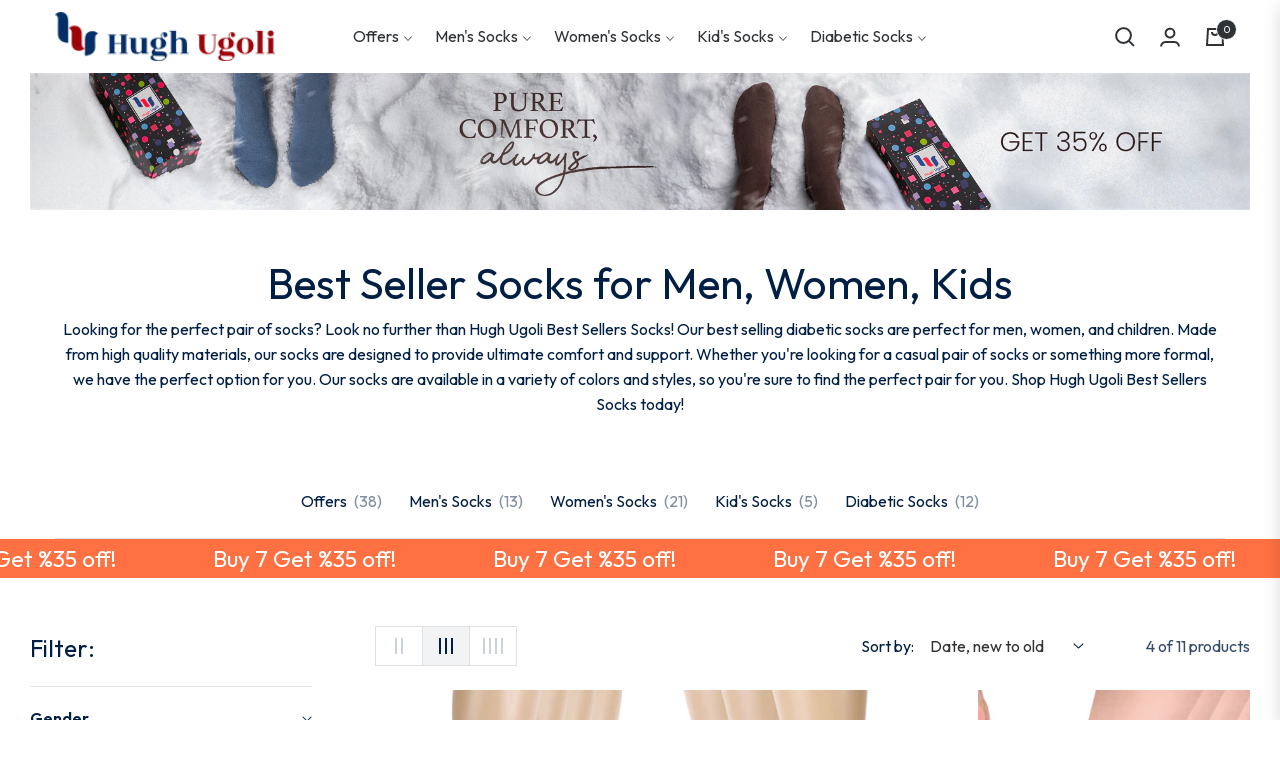

--- FILE ---
content_type: text/html; charset=utf-8
request_url: https://www.hughugoli.com/collections/best-seller-socks-for-men-women-kids?constraint=ankle
body_size: 97264
content:
<!doctype html>
<html class="no-js " lang="en">
  <head>
    <meta charset="utf-8">
    <meta http-equiv="X-UA-Compatible" content="IE=edge,chrome=1">
    <meta name="viewport" content="width=device-width,initial-scale=1">
    <meta name="theme-color" content="#282828">
     <!-- Facebook Domain Verification -->
    <meta name="facebook-domain-verification" content="onhvdcgcinwb0cvropj3wpwxdoz67m" />
    <!-- BEGIN MerchantWidget Code -->
    <script id='merchantWidgetScript' src="https://www.gstatic.com/shopping/merchant/merchantwidget.js" defer></script>
    <script>
      merchantWidgetScript.addEventListener('load', function () {
        merchantwidget.start({
          position: 'LEFT_BOTTOM',
          sideMargin: 21,
          bottomMargin: 33,
          mobileSideMargin: 11,
          mobileBottomMargin: 19
        });
      });
    </script>
    <!-- END MerchantWidget Code -->
    <!-- Connections -->
    <link rel="preconnect" href="//cdn.shopify.com" crossorigin>
    <link rel="dns-prefetch" href="//cdn.shopify.com">
    <link rel="preconnect" href="//fonts.shopify.com" crossorigin>
    <link rel="dns-prefetch" href="//fonts.shopify.com">
    <link rel="preconnect" href="https://fonts.shopifycdn.com" crossorigin><link rel="shortcut icon" href="//www.hughugoli.com/cdn/shop/files/favicon_c058ef91-f8d2-4886-b86d-209d52746dab.png?crop=center&height=32&v=1614304106&width=32" type="image/png"><link rel="canonical" href="https://www.hughugoli.com/collections/best-seller-socks-for-men-women-kids?constraint=ankle">
    <meta name="robots" content="index, follow">

    

    <title>
    Best Seller Socks Collection for Men, Women, Kids | Hugh Ugoli Socks
    
      
      &ndash; Tagged &quot;Ankle&quot;
    
    
    
    </title><meta name="description" content="Explore our best-selling socks for men, women, and kids. High-quality, comfortable, and stylish. Don&#39;t miss out, shop now!"><!-- /snippets/social-meta-tags.liquid --><meta property="og:site_name" content="Hugh Ugoli Socks">
<meta property="og:url" content="https://www.hughugoli.com/collections/best-seller-socks-for-men-women-kids?constraint=ankle">
<meta property="og:title" content="Best Seller Socks for Men, Women, Kids">
<meta property="og:type" content="product.group">
<meta property="og:description" content="Explore our best-selling socks for men, women, and kids. High-quality, comfortable, and stylish. Don&#39;t miss out, shop now!"><meta property="og:image" content="http://www.hughugoli.com/cdn/shop/collections/5.png?crop=center&height=1200&v=1698338821&width=1200">
<meta property="og:image:secure_url" content="https://www.hughugoli.com/cdn/shop/collections/5.png?crop=center&height=1200&v=1698338821&width=1200">
<meta name="twitter:site" content="@HughUgoliSocks"><meta name="twitter:card" content="summary_large_image">
<meta name="twitter:title" content="Best Seller Socks for Men, Women, Kids">
<meta name="twitter:description" content="Explore our best-selling socks for men, women, and kids. High-quality, comfortable, and stylish. Don&#39;t miss out, shop now!">
<script>
  document.documentElement.className = document.documentElement.className.replace('no-js', 'js');
</script><style>
article,aside,figcaption,figure,footer,header,hgroup,main,nav,section{display:block}body{margin:0;font-family:-apple-system,BlinkMacSystemFont,"Segoe UI",Roboto,"Helvetica Neue",Arial,"Noto Sans",sans-serif,"Apple Color Emoji","Segoe UI Emoji","Segoe UI Symbol","Noto Color Emoji";font-size:1rem;font-weight:400;line-height:1.5;color:#212529;text-align:left;background-color:#fff}[tabindex="-1"]:focus{outline:0!important}hr{box-sizing:content-box;height:0;overflow:visible}h1,h2,h3,h4,h5,h6{margin-top:0;margin-bottom:.5rem}p{margin-top:0;margin-bottom:1rem}abbr[data-original-title],abbr[title]{text-decoration:underline;-webkit-text-decoration:underline dotted;text-decoration:underline dotted;cursor:help;border-bottom:0;-webkit-text-decoration-skip-ink:none;text-decoration-skip-ink:none}address{margin-bottom:1rem;font-style:normal;line-height:inherit}dl,ol,ul{margin-top:0;margin-bottom:1rem}ol ol,ol ul,ul ol,ul ul{margin-bottom:0}dt{font-weight:700}dd{margin-bottom:.5rem;margin-left:0}blockquote{margin:0 0 1rem}b,strong{font-weight:bolder}small{font-size:80%}sub,sup{position:relative;font-size:75%;line-height:0;vertical-align:baseline}sub{bottom:-.25em}sup{top:-.5em}a{color:#007bff;text-decoration:none;background-color:transparent}a:hover{color:#0056b3;text-decoration:underline}a:not([href]):not([tabindex]){color:inherit;text-decoration:none}a:not([href]):not([tabindex]):focus,a:not([href]):not([tabindex]):hover{color:inherit;text-decoration:none}a:not([href]):not([tabindex]):focus{outline:0}code,kbd,pre,samp{font-family:SFMono-Regular,Menlo,Monaco,Consolas,"Liberation Mono","Courier New",monospace;font-size:1em}pre{margin-top:0;margin-bottom:1rem;overflow:auto}figure{margin:0 0 1rem}img{vertical-align:middle;border-style:none}svg{overflow:hidden;vertical-align:middle}table{border-collapse:collapse}caption{padding-top:.75rem;padding-bottom:.75rem;color:#6c757d;text-align:left;caption-side:bottom}th{text-align:inherit}label{display:inline-block;margin-bottom:.5rem}button{border-radius:0}button:focus{outline:1px dotted;outline:5px auto -webkit-focus-ring-color}button,input,optgroup,select,textarea{margin:0;font-family:inherit;font-size:inherit;line-height:inherit}button,input{overflow:visible}button,select{text-transform:none}select{word-wrap:normal}[type=button],[type=reset],[type=submit],button{-webkit-appearance:button}[type=button]:not(:disabled),[type=reset]:not(:disabled),[type=submit]:not(:disabled),button:not(:disabled){cursor:pointer}[type=button]::-moz-focus-inner,[type=reset]::-moz-focus-inner,[type=submit]::-moz-focus-inner,button::-moz-focus-inner{padding:0;border-style:none}input[type=checkbox],input[type=radio]{box-sizing:border-box;padding:0}input[type=date],input[type=datetime-local],input[type=month],input[type=time]{-webkit-appearance:listbox}textarea{overflow:auto;resize:vertical}fieldset{min-width:0;padding:0;margin:0;border:0}legend{display:block;width:100%;max-width:100%;padding:0;margin-bottom:.5rem;font-size:1.5rem;line-height:inherit;color:inherit;white-space:normal}progress{vertical-align:baseline}[type=number]::-webkit-inner-spin-button,[type=number]::-webkit-outer-spin-button{height:auto}[type=search]{outline-offset:-2px;-webkit-appearance:none}[type=search]::-webkit-search-decoration{-webkit-appearance:none}::-webkit-file-upload-button{font:inherit;-webkit-appearance:button}output{display:inline-block}summary{display:list-item;cursor:pointer}template{display:none}[hidden]{display:none!important}.h1,.h2,.h3,.h4,.h5,.h6,h1,h2,h3,h4,h5,h6{margin-bottom:.5rem;font-weight:600;line-height:1.2}.h1,h1{font-size:2.5rem}.h2,h2{font-size:2rem}.h3,h3{font-size:1.75rem}.h4,h4{font-size:1.5rem}.h5,h5{font-size:1.25rem}.h6,h6{font-size:1rem}.lead{font-size:1.25rem;font-weight:300}.display-1{font-size:6rem;font-weight:300;line-height:1.2}.display-2{font-size:5.5rem;font-weight:300;line-height:1.2}.display-3{font-size:4.5rem;font-weight:300;line-height:1.2}.display-4{font-size:3.5rem;font-weight:300;line-height:1.2}hr{margin-top:1rem;margin-bottom:1rem;border:0;border-top:1px solid rgba(0,0,0,.1)}.small,small{font-size:80%;font-weight:400}.mark,mark{padding:.2em;background-color:#fcf8e3}.list-unstyled{padding-left:0;list-style:none}.list-inline{padding-left:0;list-style:none}.list-inline-item{display:inline-block}.list-inline-item:not(:last-child){margin-right:.5rem}.initialism{font-size:90%;text-transform:uppercase}.blockquote{margin-bottom:1rem;font-size:1.25rem}.blockquote-footer{display:block;font-size:80%;color:#6c757d}.blockquote-footer::before{content:"\2014\00A0"}.img-fluid{max-width:100%;height:auto}.img-thumbnail{padding:.25rem;background-color:#fff;border:1px solid #dee2e6;border-radius:.25rem;max-width:100%;height:auto}.figure{display:inline-block}.figure-img{margin-bottom:.5rem;line-height:1}.figure-caption{font-size:90%;color:#6c757d}code{font-size:87.5%;color:#e83e8c;word-break:break-word}a>code{color:inherit}kbd{padding:.2rem .4rem;font-size:87.5%;color:#fff;background-color:#212529;border-radius:.2rem}kbd kbd{padding:0;font-size:100%;font-weight:700}pre{display:block;font-size:87.5%;color:#212529}pre code{font-size:inherit;color:inherit;word-break:normal}.pre-scrollable{max-height:340px;overflow-y:scroll}.container{width:100%;padding-right:15px;padding-left:15px;margin-right:auto;margin-left:auto}@media (min-width:576px){.container{max-width:540px}}@media (min-width:768px){.container{max-width:720px}}@media (min-width:992px){.container{max-width:960px}}@media (min-width:1200px){.container{max-width:1140px}}.container-fluid{width:100%;padding-right:15px;padding-left:15px;margin-right:auto;margin-left:auto}.row{display:-ms-flexbox;display:flex;-ms-flex-wrap:wrap;flex-wrap:wrap;margin-right:-15px;margin-left:-15px}.no-gutters{margin-right:0;margin-left:0}.no-gutters>.col,.no-gutters>[class*=col-]{padding-right:0;padding-left:0}.col,.col-1,.col-10,.col-11,.col-12,.col-2,.col-3,.col-4,.col-5,.col-6,.col-7,.col-8,.col-9,.col-auto,.col-lg,.col-lg-1,.col-lg-10,.col-lg-11,.col-lg-12,.col-lg-2,.col-lg-3,.col-lg-4,.col-lg-5,.col-lg-6,.col-lg-7,.col-lg-8,.col-lg-9,.col-lg-auto,.col-md,.col-md-1,.col-md-10,.col-md-11,.col-md-12,.col-md-2,.col-md-3,.col-md-4,.col-md-5,.col-md-6,.col-md-7,.col-md-8,.col-md-9,.col-md-auto,.col-sm,.col-sm-1,.col-sm-10,.col-sm-11,.col-sm-12,.col-sm-2,.col-sm-3,.col-sm-4,.col-sm-5,.col-sm-6,.col-sm-7,.col-sm-8,.col-sm-9,.col-sm-auto,.col-xl,.col-xl-1,.col-xl-10,.col-xl-11,.col-xl-12,.col-xl-2,.col-xl-3,.col-xl-4,.col-xl-5,.col-xl-6,.col-xl-7,.col-xl-8,.col-xl-9,.col-xl-auto{position:relative;width:100%;padding-right:15px;padding-left:15px}.col{-ms-flex-preferred-size:0;flex-basis:0;-ms-flex-positive:1;flex-grow:1;max-width:100%}.col-auto{-ms-flex:0 0 auto;flex:0 0 auto;width:auto;max-width:100%}.col-1{-ms-flex:0 0 8.333333%;flex:0 0 8.333333%;max-width:8.333333%}.col-2{-ms-flex:0 0 16.666667%;flex:0 0 16.666667%;max-width:16.666667%}.col-3{-ms-flex:0 0 25%;flex:0 0 25%;max-width:25%}.col-4{-ms-flex:0 0 33.333333%;flex:0 0 33.333333%;max-width:33.333333%}.col-5{-ms-flex:0 0 41.666667%;flex:0 0 41.666667%;max-width:41.666667%}.col-6{-ms-flex:0 0 50%;flex:0 0 50%;max-width:50%}.col-7{-ms-flex:0 0 58.333333%;flex:0 0 58.333333%;max-width:58.333333%}.col-8{-ms-flex:0 0 66.666667%;flex:0 0 66.666667%;max-width:66.666667%}.col-9{-ms-flex:0 0 75%;flex:0 0 75%;max-width:75%}.col-10{-ms-flex:0 0 83.333333%;flex:0 0 83.333333%;max-width:83.333333%}.col-11{-ms-flex:0 0 91.666667%;flex:0 0 91.666667%;max-width:91.666667%}.col-12{-ms-flex:0 0 100%;flex:0 0 100%;max-width:100%}.order-first{-ms-flex-order:-1;order:-1}.order-last{-ms-flex-order:13;order:13}.order-0{-ms-flex-order:0;order:0}.order-1{-ms-flex-order:1;order:1}.order-2{-ms-flex-order:2;order:2}.order-3{-ms-flex-order:3;order:3}.order-4{-ms-flex-order:4;order:4}.order-5{-ms-flex-order:5;order:5}.order-6{-ms-flex-order:6;order:6}.order-7{-ms-flex-order:7;order:7}.order-8{-ms-flex-order:8;order:8}.order-9{-ms-flex-order:9;order:9}.order-10{-ms-flex-order:10;order:10}.order-11{-ms-flex-order:11;order:11}.order-12{-ms-flex-order:12;order:12}.offset-1{margin-left:8.333333%}.offset-2{margin-left:16.666667%}.offset-3{margin-left:25%}.offset-4{margin-left:33.333333%}.offset-5{margin-left:41.666667%}.offset-6{margin-left:50%}.offset-7{margin-left:58.333333%}.offset-8{margin-left:66.666667%}.offset-9{margin-left:75%}.offset-10{margin-left:83.333333%}.offset-11{margin-left:91.666667%}@media (min-width:576px){.col-sm{-ms-flex-preferred-size:0;flex-basis:0;-ms-flex-positive:1;flex-grow:1;max-width:100%}.col-sm-auto{-ms-flex:0 0 auto;flex:0 0 auto;width:auto;max-width:100%}.col-sm-1{-ms-flex:0 0 8.333333%;flex:0 0 8.333333%;max-width:8.333333%}.col-sm-2{-ms-flex:0 0 16.666667%;flex:0 0 16.666667%;max-width:16.666667%}.col-sm-3{-ms-flex:0 0 25%;flex:0 0 25%;max-width:25%}.col-sm-4{-ms-flex:0 0 33.333333%;flex:0 0 33.333333%;max-width:33.333333%}.col-sm-5{-ms-flex:0 0 41.666667%;flex:0 0 41.666667%;max-width:41.666667%}.col-sm-6{-ms-flex:0 0 50%;flex:0 0 50%;max-width:50%}.col-sm-7{-ms-flex:0 0 58.333333%;flex:0 0 58.333333%;max-width:58.333333%}.col-sm-8{-ms-flex:0 0 66.666667%;flex:0 0 66.666667%;max-width:66.666667%}.col-sm-9{-ms-flex:0 0 75%;flex:0 0 75%;max-width:75%}.col-sm-10{-ms-flex:0 0 83.333333%;flex:0 0 83.333333%;max-width:83.333333%}.col-sm-11{-ms-flex:0 0 91.666667%;flex:0 0 91.666667%;max-width:91.666667%}.col-sm-12{-ms-flex:0 0 100%;flex:0 0 100%;max-width:100%}.order-sm-first{-ms-flex-order:-1;order:-1}.order-sm-last{-ms-flex-order:13;order:13}.order-sm-0{-ms-flex-order:0;order:0}.order-sm-1{-ms-flex-order:1;order:1}.order-sm-2{-ms-flex-order:2;order:2}.order-sm-3{-ms-flex-order:3;order:3}.order-sm-4{-ms-flex-order:4;order:4}.order-sm-5{-ms-flex-order:5;order:5}.order-sm-6{-ms-flex-order:6;order:6}.order-sm-7{-ms-flex-order:7;order:7}.order-sm-8{-ms-flex-order:8;order:8}.order-sm-9{-ms-flex-order:9;order:9}.order-sm-10{-ms-flex-order:10;order:10}.order-sm-11{-ms-flex-order:11;order:11}.order-sm-12{-ms-flex-order:12;order:12}.offset-sm-0{margin-left:0}.offset-sm-1{margin-left:8.333333%}.offset-sm-2{margin-left:16.666667%}.offset-sm-3{margin-left:25%}.offset-sm-4{margin-left:33.333333%}.offset-sm-5{margin-left:41.666667%}.offset-sm-6{margin-left:50%}.offset-sm-7{margin-left:58.333333%}.offset-sm-8{margin-left:66.666667%}.offset-sm-9{margin-left:75%}.offset-sm-10{margin-left:83.333333%}.offset-sm-11{margin-left:91.666667%}}@media (min-width:768px){.col-md{-ms-flex-preferred-size:0;flex-basis:0;-ms-flex-positive:1;flex-grow:1;max-width:100%}.col-md-auto{-ms-flex:0 0 auto;flex:0 0 auto;width:auto;max-width:100%}.col-md-1{-ms-flex:0 0 8.333333%;flex:0 0 8.333333%;max-width:8.333333%}.col-md-2{-ms-flex:0 0 16.666667%;flex:0 0 16.666667%;max-width:16.666667%}.col-md-3{-ms-flex:0 0 25%;flex:0 0 25%;max-width:25%}.col-md-4{-ms-flex:0 0 33.333333%;flex:0 0 33.333333%;max-width:33.333333%}.col-md-5{-ms-flex:0 0 41.666667%;flex:0 0 41.666667%;max-width:41.666667%}.col-md-6{-ms-flex:0 0 50%;flex:0 0 50%;max-width:50%}.col-md-7{-ms-flex:0 0 58.333333%;flex:0 0 58.333333%;max-width:58.333333%}.col-md-8{-ms-flex:0 0 66.666667%;flex:0 0 66.666667%;max-width:66.666667%}.col-md-9{-ms-flex:0 0 75%;flex:0 0 75%;max-width:75%}.col-md-10{-ms-flex:0 0 83.333333%;flex:0 0 83.333333%;max-width:83.333333%}.col-md-11{-ms-flex:0 0 91.666667%;flex:0 0 91.666667%;max-width:91.666667%}.col-md-12{-ms-flex:0 0 100%;flex:0 0 100%;max-width:100%}.order-md-first{-ms-flex-order:-1;order:-1}.order-md-last{-ms-flex-order:13;order:13}.order-md-0{-ms-flex-order:0;order:0}.order-md-1{-ms-flex-order:1;order:1}.order-md-2{-ms-flex-order:2;order:2}.order-md-3{-ms-flex-order:3;order:3}.order-md-4{-ms-flex-order:4;order:4}.order-md-5{-ms-flex-order:5;order:5}.order-md-6{-ms-flex-order:6;order:6}.order-md-7{-ms-flex-order:7;order:7}.order-md-8{-ms-flex-order:8;order:8}.order-md-9{-ms-flex-order:9;order:9}.order-md-10{-ms-flex-order:10;order:10}.order-md-11{-ms-flex-order:11;order:11}.order-md-12{-ms-flex-order:12;order:12}.offset-md-0{margin-left:0}.offset-md-1{margin-left:8.333333%}.offset-md-2{margin-left:16.666667%}.offset-md-3{margin-left:25%}.offset-md-4{margin-left:33.333333%}.offset-md-5{margin-left:41.666667%}.offset-md-6{margin-left:50%}.offset-md-7{margin-left:58.333333%}.offset-md-8{margin-left:66.666667%}.offset-md-9{margin-left:75%}.offset-md-10{margin-left:83.333333%}.offset-md-11{margin-left:91.666667%}}@media (min-width:992px){.col-lg{-ms-flex-preferred-size:0;flex-basis:0;-ms-flex-positive:1;flex-grow:1;max-width:100%}.col-lg-auto{-ms-flex:0 0 auto;flex:0 0 auto;width:auto;max-width:100%}.col-lg-1{-ms-flex:0 0 8.333333%;flex:0 0 8.333333%;max-width:8.333333%}.col-lg-2{-ms-flex:0 0 16.666667%;flex:0 0 16.666667%;max-width:16.666667%}.col-lg-3{-ms-flex:0 0 25%;flex:0 0 25%;max-width:25%}.col-lg-4{-ms-flex:0 0 33.333333%;flex:0 0 33.333333%;max-width:33.333333%}.col-lg-5{-ms-flex:0 0 41.666667%;flex:0 0 41.666667%;max-width:41.666667%}.col-lg-6{-ms-flex:0 0 50%;flex:0 0 50%;max-width:50%}.col-lg-7{-ms-flex:0 0 58.333333%;flex:0 0 58.333333%;max-width:58.333333%}.col-lg-8{-ms-flex:0 0 66.666667%;flex:0 0 66.666667%;max-width:66.666667%}.col-lg-9{-ms-flex:0 0 75%;flex:0 0 75%;max-width:75%}.col-lg-10{-ms-flex:0 0 83.333333%;flex:0 0 83.333333%;max-width:83.333333%}.col-lg-11{-ms-flex:0 0 91.666667%;flex:0 0 91.666667%;max-width:91.666667%}.col-lg-12{-ms-flex:0 0 100%;flex:0 0 100%;max-width:100%}.order-lg-first{-ms-flex-order:-1;order:-1}.order-lg-last{-ms-flex-order:13;order:13}.order-lg-0{-ms-flex-order:0;order:0}.order-lg-1{-ms-flex-order:1;order:1}.order-lg-2{-ms-flex-order:2;order:2}.order-lg-3{-ms-flex-order:3;order:3}.order-lg-4{-ms-flex-order:4;order:4}.order-lg-5{-ms-flex-order:5;order:5}.order-lg-6{-ms-flex-order:6;order:6}.order-lg-7{-ms-flex-order:7;order:7}.order-lg-8{-ms-flex-order:8;order:8}.order-lg-9{-ms-flex-order:9;order:9}.order-lg-10{-ms-flex-order:10;order:10}.order-lg-11{-ms-flex-order:11;order:11}.order-lg-12{-ms-flex-order:12;order:12}.offset-lg-0{margin-left:0}.offset-lg-1{margin-left:8.333333%}.offset-lg-2{margin-left:16.666667%}.offset-lg-3{margin-left:25%}.offset-lg-4{margin-left:33.333333%}.offset-lg-5{margin-left:41.666667%}.offset-lg-6{margin-left:50%}.offset-lg-7{margin-left:58.333333%}.offset-lg-8{margin-left:66.666667%}.offset-lg-9{margin-left:75%}.offset-lg-10{margin-left:83.333333%}.offset-lg-11{margin-left:91.666667%}}@media (min-width:1200px){.col-xl{-ms-flex-preferred-size:0;flex-basis:0;-ms-flex-positive:1;flex-grow:1;max-width:100%}.col-xl-auto{-ms-flex:0 0 auto;flex:0 0 auto;width:auto;max-width:100%}.col-xl-1{-ms-flex:0 0 8.333333%;flex:0 0 8.333333%;max-width:8.333333%}.col-xl-2{-ms-flex:0 0 16.666667%;flex:0 0 16.666667%;max-width:16.666667%}.col-xl-3{-ms-flex:0 0 25%;flex:0 0 25%;max-width:25%}.col-xl-4{-ms-flex:0 0 33.333333%;flex:0 0 33.333333%;max-width:33.333333%}.col-xl-5{-ms-flex:0 0 41.666667%;flex:0 0 41.666667%;max-width:41.666667%}.col-xl-6{-ms-flex:0 0 50%;flex:0 0 50%;max-width:50%}.col-xl-7{-ms-flex:0 0 58.333333%;flex:0 0 58.333333%;max-width:58.333333%}.col-xl-8{-ms-flex:0 0 66.666667%;flex:0 0 66.666667%;max-width:66.666667%}.col-xl-9{-ms-flex:0 0 75%;flex:0 0 75%;max-width:75%}.col-xl-10{-ms-flex:0 0 83.333333%;flex:0 0 83.333333%;max-width:83.333333%}.col-xl-11{-ms-flex:0 0 91.666667%;flex:0 0 91.666667%;max-width:91.666667%}.col-xl-12{-ms-flex:0 0 100%;flex:0 0 100%;max-width:100%}.order-xl-first{-ms-flex-order:-1;order:-1}.order-xl-last{-ms-flex-order:13;order:13}.order-xl-0{-ms-flex-order:0;order:0}.order-xl-1{-ms-flex-order:1;order:1}.order-xl-2{-ms-flex-order:2;order:2}.order-xl-3{-ms-flex-order:3;order:3}.order-xl-4{-ms-flex-order:4;order:4}.order-xl-5{-ms-flex-order:5;order:5}.order-xl-6{-ms-flex-order:6;order:6}.order-xl-7{-ms-flex-order:7;order:7}.order-xl-8{-ms-flex-order:8;order:8}.order-xl-9{-ms-flex-order:9;order:9}.order-xl-10{-ms-flex-order:10;order:10}.order-xl-11{-ms-flex-order:11;order:11}.order-xl-12{-ms-flex-order:12;order:12}.offset-xl-0{margin-left:0}.offset-xl-1{margin-left:8.333333%}.offset-xl-2{margin-left:16.666667%}.offset-xl-3{margin-left:25%}.offset-xl-4{margin-left:33.333333%}.offset-xl-5{margin-left:41.666667%}.offset-xl-6{margin-left:50%}.offset-xl-7{margin-left:58.333333%}.offset-xl-8{margin-left:66.666667%}.offset-xl-9{margin-left:75%}.offset-xl-10{margin-left:83.333333%}.offset-xl-11{margin-left:91.666667%}}.table{width:100%;margin-bottom:1rem;color:#212529}.table td,.table th{padding:.75rem;vertical-align:top;border-top:1px solid #dee2e6}.table thead th{vertical-align:bottom;border-bottom:2px solid #dee2e6}.table tbody+tbody{border-top:2px solid #dee2e6}.table-sm td,.table-sm th{padding:.3rem}.table-bordered{border:1px solid #dee2e6}.table-bordered td,.table-bordered th{border:1px solid #dee2e6}.table-bordered thead td,.table-bordered thead th{border-bottom-width:2px}.table-borderless tbody+tbody,.table-borderless td,.table-borderless th,.table-borderless thead th{border:0}.table-striped tbody tr:nth-of-type(odd){background-color:rgba(0,0,0,.05)}.table-hover tbody tr:hover{color:#212529;background-color:rgba(0,0,0,.075)}.table-primary,.table-primary>td,.table-primary>th{background-color:#b8daff}.table-primary tbody+tbody,.table-primary td,.table-primary th,.table-primary thead th{border-color:#7abaff}.table-hover .table-primary:hover{background-color:#9fcdff}.table-hover .table-primary:hover>td,.table-hover .table-primary:hover>th{background-color:#9fcdff}.table-secondary,.table-secondary>td,.table-secondary>th{background-color:#d6d8db}.table-secondary tbody+tbody,.table-secondary td,.table-secondary th,.table-secondary thead th{border-color:#b3b7bb}.table-hover .table-secondary:hover{background-color:#c8cbcf}.table-hover .table-secondary:hover>td,.table-hover .table-secondary:hover>th{background-color:#c8cbcf}.table-success,.table-success>td,.table-success>th{background-color:#c3e6cb}.table-success tbody+tbody,.table-success td,.table-success th,.table-success thead th{border-color:#8fd19e}.table-hover .table-success:hover{background-color:#b1dfbb}.table-hover .table-success:hover>td,.table-hover .table-success:hover>th{background-color:#b1dfbb}.table-info,.table-info>td,.table-info>th{background-color:#bee5eb}.table-info tbody+tbody,.table-info td,.table-info th,.table-info thead th{border-color:#86cfda}.table-hover .table-info:hover{background-color:#abdde5}.table-hover .table-info:hover>td,.table-hover .table-info:hover>th{background-color:#abdde5}.table-warning,.table-warning>td,.table-warning>th{background-color:#ffeeba}.table-warning tbody+tbody,.table-warning td,.table-warning th,.table-warning thead th{border-color:#ffdf7e}.table-hover .table-warning:hover{background-color:#ffe8a1}.table-hover .table-warning:hover>td,.table-hover .table-warning:hover>th{background-color:#ffe8a1}.table-danger,.table-danger>td,.table-danger>th{background-color:#f5c6cb}.table-danger tbody+tbody,.table-danger td,.table-danger th,.table-danger thead th{border-color:#ed969e}.table-hover .table-danger:hover{background-color:#f1b0b7}.table-hover .table-danger:hover>td,.table-hover .table-danger:hover>th{background-color:#f1b0b7}.table-light,.table-light>td,.table-light>th{background-color:#fdfdfe}.table-light tbody+tbody,.table-light td,.table-light th,.table-light thead th{border-color:#fbfcfc}.table-hover .table-light:hover{background-color:#ececf6}.table-hover .table-light:hover>td,.table-hover .table-light:hover>th{background-color:#ececf6}.table-dark,.table-dark>td,.table-dark>th{background-color:#c6c8ca}.table-dark tbody+tbody,.table-dark td,.table-dark th,.table-dark thead th{border-color:#95999c}.table-hover .table-dark:hover{background-color:#b9bbbe}.table-hover .table-dark:hover>td,.table-hover .table-dark:hover>th{background-color:#b9bbbe}.table-active,.table-active>td,.table-active>th{background-color:rgba(0,0,0,.075)}.table-hover .table-active:hover{background-color:rgba(0,0,0,.075)}.table-hover .table-active:hover>td,.table-hover .table-active:hover>th{background-color:rgba(0,0,0,.075)}.table .thead-dark th{color:#fff;background-color:#343a40;border-color:#454d55}.table .thead-light th{color:#495057;background-color:#e9ecef;border-color:#dee2e6}.table-dark{color:#fff;background-color:#343a40}.table-dark td,.table-dark th,.table-dark thead th{border-color:#454d55}.table-dark.table-bordered{border:0}.table-dark.table-striped tbody tr:nth-of-type(odd){background-color:rgba(255,255,255,.05)}.table-dark.table-hover tbody tr:hover{color:#fff;background-color:rgba(255,255,255,.075)}@media (max-width:575.98px){.table-responsive-sm{display:block;width:100%;overflow-x:auto;-webkit-overflow-scrolling:touch}.table-responsive-sm>.table-bordered{border:0}}@media (max-width:767.98px){.table-responsive-md{display:block;width:100%;overflow-x:auto;-webkit-overflow-scrolling:touch}.table-responsive-md>.table-bordered{border:0}}@media (max-width:991.98px){.table-responsive-lg{display:block;width:100%;overflow-x:auto;-webkit-overflow-scrolling:touch}.table-responsive-lg>.table-bordered{border:0}}@media (max-width:1199.98px){.table-responsive-xl{display:block;width:100%;overflow-x:auto;-webkit-overflow-scrolling:touch}.table-responsive-xl>.table-bordered{border:0}}.table-responsive{display:block;width:100%;overflow-x:auto;-webkit-overflow-scrolling:touch}.table-responsive>.table-bordered{border:0}.form-control{display:block;width:100%;height:calc(1.5em + .75rem + 2px);padding:.375rem .75rem;font-size:1rem;font-weight:400;line-height:1.5;color:#495057;background-color:#fff;background-clip:padding-box;border:1px solid #ced4da;border-radius:.25rem;transition:border-color .15s ease-in-out,box-shadow .15s ease-in-out}@media (prefers-reduced-motion:reduce){.form-control{transition:none}}.form-control::-ms-expand{background-color:transparent;border:0}.form-control:focus{color:#495057;background-color:#fff;border-color:#80bdff;outline:0;box-shadow:0 0 0 .2rem rgba(0,123,255,.25)}.form-control::-webkit-input-placeholder{color:#6c757d;opacity:1}.form-control::-moz-placeholder{color:#6c757d;opacity:1}.form-control:-ms-input-placeholder{color:#6c757d;opacity:1}.form-control::-ms-input-placeholder{color:#6c757d;opacity:1}.form-control::placeholder{color:#6c757d;opacity:1}.form-control:disabled,.form-control[readonly]{background-color:#e9ecef;opacity:1}select.form-control:focus::-ms-value{color:#495057;background-color:#fff}.form-control-file,.form-control-range{display:block;width:100%}.col-form-label{padding-top:calc(.375rem + 1px);padding-bottom:calc(.375rem + 1px);margin-bottom:0;font-size:inherit;line-height:1.5}.col-form-label-lg{padding-top:calc(.5rem + 1px);padding-bottom:calc(.5rem + 1px);font-size:1.25rem;line-height:1.5}.col-form-label-sm{padding-top:calc(.25rem + 1px);padding-bottom:calc(.25rem + 1px);font-size:.875rem;line-height:1.5}.form-control-plaintext{display:block;width:100%;padding-top:.375rem;padding-bottom:.375rem;margin-bottom:0;line-height:1.5;color:#212529;background-color:transparent;border:solid transparent;border-width:1px 0}.form-control-plaintext.form-control-lg,.form-control-plaintext.form-control-sm{padding-right:0;padding-left:0}.form-control-sm{height:calc(1.5em + .5rem + 2px);padding:.25rem .5rem;font-size:.875rem;line-height:1.5;border-radius:.2rem}.form-control-lg{height:calc(1.5em + 1rem + 2px);padding:.5rem 1rem;font-size:1.25rem;line-height:1.5;border-radius:.3rem}select.form-control[multiple],select.form-control[size]{height:auto}textarea.form-control{height:auto}.form-group{margin-bottom:1rem}.form-text{display:block;margin-top:.25rem}.form-row{display:-ms-flexbox;display:flex;-ms-flex-wrap:wrap;flex-wrap:wrap;margin-right:-5px;margin-left:-5px}.form-row>.col,.form-row>[class*=col-]{padding-right:5px;padding-left:5px}.form-check{position:relative;display:block;padding-left:1.25rem}.form-check-input{position:absolute;margin-top:.3rem;margin-left:-1.25rem}.form-check-input:disabled~.form-check-label{color:#6c757d}.form-check-label{margin-bottom:0}.form-check-inline{display:-ms-inline-flexbox;display:inline-flex;-ms-flex-align:center;align-items:center;padding-left:0;margin-right:.75rem}.form-check-inline .form-check-input{position:static;margin-top:0;margin-right:.3125rem;margin-left:0}.valid-feedback{display:none;width:100%;margin-top:.25rem;font-size:80%;color:#28a745}.valid-tooltip{position:absolute;top:100%;z-index:5;display:none;max-width:100%;padding:.25rem .5rem;margin-top:.1rem;font-size:.875rem;line-height:1.5;color:#fff;background-color:rgba(40,167,69,.9);border-radius:.25rem}.form-control.is-valid,.was-validated .form-control:valid{border-color:#28a745;padding-right:calc(1.5em + .75rem);background-image:url("data:image/svg+xml,%3csvg xmlns='http://www.w3.org/2000/svg' viewBox='0 0 8 8'%3e%3cpath fill='%2328a745' d='M2.3 6.73L.6 4.53c-.4-1.04.46-1.4 1.1-.8l1.1 1.4 3.4-3.8c.6-.63 1.6-.27 1.2.7l-4 4.6c-.43.5-.8.4-1.1.1z'/%3e%3c/svg%3e");background-repeat:no-repeat;background-position:center right calc(.375em + .1875rem);background-size:calc(.75em + .375rem) calc(.75em + .375rem)}.form-control.is-valid:focus,.was-validated .form-control:valid:focus{border-color:#28a745;box-shadow:0 0 0 .2rem rgba(40,167,69,.25)}.form-control.is-valid~.valid-feedback,.form-control.is-valid~.valid-tooltip,.was-validated .form-control:valid~.valid-feedback,.was-validated .form-control:valid~.valid-tooltip{display:block}.was-validated textarea.form-control:valid,textarea.form-control.is-valid{padding-right:calc(1.5em + .75rem);background-position:top calc(.375em + .1875rem) right calc(.375em + .1875rem)}.custom-select.is-valid,.was-validated .custom-select:valid{border-color:#28a745;padding-right:calc((1em + .75rem) * 3 / 4 + 1.75rem);background:url("data:image/svg+xml,%3csvg xmlns='http://www.w3.org/2000/svg' viewBox='0 0 4 5'%3e%3cpath fill='%23343a40' d='M2 0L0 2h4zm0 5L0 3h4z'/%3e%3c/svg%3e") no-repeat right .75rem center/8px 10px,url("data:image/svg+xml,%3csvg xmlns='http://www.w3.org/2000/svg' viewBox='0 0 8 8'%3e%3cpath fill='%2328a745' d='M2.3 6.73L.6 4.53c-.4-1.04.46-1.4 1.1-.8l1.1 1.4 3.4-3.8c.6-.63 1.6-.27 1.2.7l-4 4.6c-.43.5-.8.4-1.1.1z'/%3e%3c/svg%3e") #fff no-repeat center right 1.75rem/calc(.75em + .375rem) calc(.75em + .375rem)}.custom-select.is-valid:focus,.was-validated .custom-select:valid:focus{border-color:#28a745;box-shadow:0 0 0 .2rem rgba(40,167,69,.25)}.custom-select.is-valid~.valid-feedback,.custom-select.is-valid~.valid-tooltip,.was-validated .custom-select:valid~.valid-feedback,.was-validated .custom-select:valid~.valid-tooltip{display:block}.form-control-file.is-valid~.valid-feedback,.form-control-file.is-valid~.valid-tooltip,.was-validated .form-control-file:valid~.valid-feedback,.was-validated .form-control-file:valid~.valid-tooltip{display:block}.form-check-input.is-valid~.form-check-label,.was-validated .form-check-input:valid~.form-check-label{color:#28a745}.form-check-input.is-valid~.valid-feedback,.form-check-input.is-valid~.valid-tooltip,.was-validated .form-check-input:valid~.valid-feedback,.was-validated .form-check-input:valid~.valid-tooltip{display:block}.custom-control-input.is-valid~.custom-control-label,.was-validated .custom-control-input:valid~.custom-control-label{color:#28a745}.custom-control-input.is-valid~.custom-control-label::before,.was-validated .custom-control-input:valid~.custom-control-label::before{border-color:#28a745}.custom-control-input.is-valid~.valid-feedback,.custom-control-input.is-valid~.valid-tooltip,.was-validated .custom-control-input:valid~.valid-feedback,.was-validated .custom-control-input:valid~.valid-tooltip{display:block}.custom-control-input.is-valid:checked~.custom-control-label::before,.was-validated .custom-control-input:valid:checked~.custom-control-label::before{border-color:#34ce57;background-color:#34ce57}.custom-control-input.is-valid:focus~.custom-control-label::before,.was-validated .custom-control-input:valid:focus~.custom-control-label::before{box-shadow:0 0 0 .2rem rgba(40,167,69,.25)}.custom-control-input.is-valid:focus:not(:checked)~.custom-control-label::before,.was-validated .custom-control-input:valid:focus:not(:checked)~.custom-control-label::before{border-color:#28a745}.custom-file-input.is-valid~.custom-file-label,.was-validated .custom-file-input:valid~.custom-file-label{border-color:#28a745}.custom-file-input.is-valid~.valid-feedback,.custom-file-input.is-valid~.valid-tooltip,.was-validated .custom-file-input:valid~.valid-feedback,.was-validated .custom-file-input:valid~.valid-tooltip{display:block}.custom-file-input.is-valid:focus~.custom-file-label,.was-validated .custom-file-input:valid:focus~.custom-file-label{border-color:#28a745;box-shadow:0 0 0 .2rem rgba(40,167,69,.25)}.invalid-feedback{display:none;width:100%;margin-top:.25rem;font-size:80%;color:#dc3545}.invalid-tooltip{position:absolute;top:100%;z-index:5;display:none;max-width:100%;padding:.25rem .5rem;margin-top:.1rem;font-size:.875rem;line-height:1.5;color:#fff;background-color:rgba(220,53,69,.9);border-radius:.25rem}.form-control.is-invalid,.was-validated .form-control:invalid{border-color:#dc3545;padding-right:calc(1.5em + .75rem);background-image:url("data:image/svg+xml,%3csvg xmlns='http://www.w3.org/2000/svg' fill='%23dc3545' viewBox='-2 -2 7 7'%3e%3cpath stroke='%23dc3545' d='M0 0l3 3m0-3L0 3'/%3e%3ccircle r='.5'/%3e%3ccircle cx='3' r='.5'/%3e%3ccircle cy='3' r='.5'/%3e%3ccircle cx='3' cy='3' r='.5'/%3e%3c/svg%3E");background-repeat:no-repeat;background-position:center right calc(.375em + .1875rem);background-size:calc(.75em + .375rem) calc(.75em + .375rem)}.form-control.is-invalid:focus,.was-validated .form-control:invalid:focus{border-color:#dc3545;box-shadow:0 0 0 .2rem rgba(220,53,69,.25)}.form-control.is-invalid~.invalid-feedback,.form-control.is-invalid~.invalid-tooltip,.was-validated .form-control:invalid~.invalid-feedback,.was-validated .form-control:invalid~.invalid-tooltip{display:block}.was-validated textarea.form-control:invalid,textarea.form-control.is-invalid{padding-right:calc(1.5em + .75rem);background-position:top calc(.375em + .1875rem) right calc(.375em + .1875rem)}.custom-select.is-invalid,.was-validated .custom-select:invalid{border-color:#dc3545;padding-right:calc((1em + .75rem) * 3 / 4 + 1.75rem);background:url("data:image/svg+xml,%3csvg xmlns='http://www.w3.org/2000/svg' viewBox='0 0 4 5'%3e%3cpath fill='%23343a40' d='M2 0L0 2h4zm0 5L0 3h4z'/%3e%3c/svg%3e") no-repeat right .75rem center/8px 10px,url("data:image/svg+xml,%3csvg xmlns='http://www.w3.org/2000/svg' fill='%23dc3545' viewBox='-2 -2 7 7'%3e%3cpath stroke='%23dc3545' d='M0 0l3 3m0-3L0 3'/%3e%3ccircle r='.5'/%3e%3ccircle cx='3' r='.5'/%3e%3ccircle cy='3' r='.5'/%3e%3ccircle cx='3' cy='3' r='.5'/%3e%3c/svg%3E") #fff no-repeat center right 1.75rem/calc(.75em + .375rem) calc(.75em + .375rem)}.custom-select.is-invalid:focus,.was-validated .custom-select:invalid:focus{border-color:#dc3545;box-shadow:0 0 0 .2rem rgba(220,53,69,.25)}.custom-select.is-invalid~.invalid-feedback,.custom-select.is-invalid~.invalid-tooltip,.was-validated .custom-select:invalid~.invalid-feedback,.was-validated .custom-select:invalid~.invalid-tooltip{display:block}.form-control-file.is-invalid~.invalid-feedback,.form-control-file.is-invalid~.invalid-tooltip,.was-validated .form-control-file:invalid~.invalid-feedback,.was-validated .form-control-file:invalid~.invalid-tooltip{display:block}.form-check-input.is-invalid~.form-check-label,.was-validated .form-check-input:invalid~.form-check-label{color:#dc3545}.form-check-input.is-invalid~.invalid-feedback,.form-check-input.is-invalid~.invalid-tooltip,.was-validated .form-check-input:invalid~.invalid-feedback,.was-validated .form-check-input:invalid~.invalid-tooltip{display:block}.custom-control-input.is-invalid~.custom-control-label,.was-validated .custom-control-input:invalid~.custom-control-label{color:#dc3545}.custom-control-input.is-invalid~.custom-control-label::before,.was-validated .custom-control-input:invalid~.custom-control-label::before{border-color:#dc3545}.custom-control-input.is-invalid~.invalid-feedback,.custom-control-input.is-invalid~.invalid-tooltip,.was-validated .custom-control-input:invalid~.invalid-feedback,.was-validated .custom-control-input:invalid~.invalid-tooltip{display:block}.custom-control-input.is-invalid:checked~.custom-control-label::before,.was-validated .custom-control-input:invalid:checked~.custom-control-label::before{border-color:#e4606d;background-color:#e4606d}.custom-control-input.is-invalid:focus~.custom-control-label::before,.was-validated .custom-control-input:invalid:focus~.custom-control-label::before{box-shadow:0 0 0 .2rem rgba(220,53,69,.25)}.custom-control-input.is-invalid:focus:not(:checked)~.custom-control-label::before,.was-validated .custom-control-input:invalid:focus:not(:checked)~.custom-control-label::before{border-color:#dc3545}.custom-file-input.is-invalid~.custom-file-label,.was-validated .custom-file-input:invalid~.custom-file-label{border-color:#dc3545}.custom-file-input.is-invalid~.invalid-feedback,.custom-file-input.is-invalid~.invalid-tooltip,.was-validated .custom-file-input:invalid~.invalid-feedback,.was-validated .custom-file-input:invalid~.invalid-tooltip{display:block}.custom-file-input.is-invalid:focus~.custom-file-label,.was-validated .custom-file-input:invalid:focus~.custom-file-label{border-color:#dc3545;box-shadow:0 0 0 .2rem rgba(220,53,69,.25)}.form-inline{display:-ms-flexbox;display:flex;-ms-flex-flow:row wrap;flex-flow:row wrap;-ms-flex-align:center;align-items:center}.form-inline .form-check{width:100%}@media (min-width:576px){.form-inline label{display:-ms-flexbox;display:flex;-ms-flex-align:center;align-items:center;-ms-flex-pack:center;justify-content:center;margin-bottom:0}.form-inline .form-group{display:-ms-flexbox;display:flex;-ms-flex:0 0 auto;flex:0 0 auto;-ms-flex-flow:row wrap;flex-flow:row wrap;-ms-flex-align:center;align-items:center;margin-bottom:0}.form-inline .form-control{display:inline-block;width:auto;vertical-align:middle}.form-inline .form-control-plaintext{display:inline-block}.form-inline .custom-select,.form-inline .input-group{width:auto}.form-inline .form-check{display:-ms-flexbox;display:flex;-ms-flex-align:center;align-items:center;-ms-flex-pack:center;justify-content:center;width:auto;padding-left:0}.form-inline .form-check-input{position:relative;-ms-flex-negative:0;flex-shrink:0;margin-top:0;margin-right:.25rem;margin-left:0}.form-inline .custom-control{-ms-flex-align:center;align-items:center;-ms-flex-pack:center;justify-content:center}.form-inline .custom-control-label{margin-bottom:0}}.btn{display:inline-block;font-weight:400;color:#212529;text-align:center;vertical-align:middle;-webkit-user-select:none;-moz-user-select:none;-ms-user-select:none;user-select:none;background-color:transparent;border:1px solid transparent;padding:.375rem .75rem;font-size:1rem;line-height:1.5;border-radius:.25rem;transition:color .15s ease-in-out,background-color .15s ease-in-out,border-color .15s ease-in-out,box-shadow .15s ease-in-out}@media (prefers-reduced-motion:reduce){.btn{transition:none}}.btn:hover{color:#212529;text-decoration:none}.btn.focus,.btn:focus{outline:0;box-shadow:0 0 0 .2rem rgba(0,123,255,.25)}.btn.disabled,.btn:disabled{opacity:.65}a.btn.disabled,fieldset:disabled a.btn{pointer-events:none}.btn-primary{color:#fff;background-color:#007bff;border-color:#007bff}.btn-primary:hover{color:#fff;background-color:#0069d9;border-color:#0062cc}.btn-primary.focus,.btn-primary:focus{box-shadow:0 0 0 .2rem rgba(38,143,255,.5)}.btn-primary.disabled,.btn-primary:disabled{color:#fff;background-color:#007bff;border-color:#007bff}.btn-primary:not(:disabled):not(.disabled).active,.btn-primary:not(:disabled):not(.disabled):active,.show>.btn-primary.dropdown-toggle{color:#fff;background-color:#0062cc;border-color:#005cbf}.btn-primary:not(:disabled):not(.disabled).active:focus,.btn-primary:not(:disabled):not(.disabled):active:focus,.show>.btn-primary.dropdown-toggle:focus{box-shadow:0 0 0 .2rem rgba(38,143,255,.5)}.btn-secondary{color:#fff;background-color:#6c757d;border-color:#6c757d}.btn-secondary:hover{color:#fff;background-color:#5a6268;border-color:#545b62}.btn-secondary.focus,.btn-secondary:focus{box-shadow:0 0 0 .2rem rgba(130,138,145,.5)}.btn-secondary.disabled,.btn-secondary:disabled{color:#fff;background-color:#6c757d;border-color:#6c757d}.btn-secondary:not(:disabled):not(.disabled).active,.btn-secondary:not(:disabled):not(.disabled):active,.show>.btn-secondary.dropdown-toggle{color:#fff;background-color:#545b62;border-color:#4e555b}.btn-secondary:not(:disabled):not(.disabled).active:focus,.btn-secondary:not(:disabled):not(.disabled):active:focus,.show>.btn-secondary.dropdown-toggle:focus{box-shadow:0 0 0 .2rem rgba(130,138,145,.5)}.btn-success{color:#fff;background-color:#28a745;border-color:#28a745}.btn-success:hover{color:#fff;background-color:#218838;border-color:#1e7e34}.btn-success.focus,.btn-success:focus{box-shadow:0 0 0 .2rem rgba(72,180,97,.5)}.btn-success.disabled,.btn-success:disabled{color:#fff;background-color:#28a745;border-color:#28a745}.btn-success:not(:disabled):not(.disabled).active,.btn-success:not(:disabled):not(.disabled):active,.show>.btn-success.dropdown-toggle{color:#fff;background-color:#1e7e34;border-color:#1c7430}.btn-success:not(:disabled):not(.disabled).active:focus,.btn-success:not(:disabled):not(.disabled):active:focus,.show>.btn-success.dropdown-toggle:focus{box-shadow:0 0 0 .2rem rgba(72,180,97,.5)}.btn-info{color:#fff;background-color:#17a2b8;border-color:#17a2b8}.btn-info:hover{color:#fff;background-color:#138496;border-color:#117a8b}.btn-info.focus,.btn-info:focus{box-shadow:0 0 0 .2rem rgba(58,176,195,.5)}.btn-info.disabled,.btn-info:disabled{color:#fff;background-color:#17a2b8;border-color:#17a2b8}.btn-info:not(:disabled):not(.disabled).active,.btn-info:not(:disabled):not(.disabled):active,.show>.btn-info.dropdown-toggle{color:#fff;background-color:#117a8b;border-color:#10707f}.btn-info:not(:disabled):not(.disabled).active:focus,.btn-info:not(:disabled):not(.disabled):active:focus,.show>.btn-info.dropdown-toggle:focus{box-shadow:0 0 0 .2rem rgba(58,176,195,.5)}.btn-warning{color:#212529;background-color:#ffc107;border-color:#ffc107}.btn-warning:hover{color:#212529;background-color:#e0a800;border-color:#d39e00}.btn-warning.focus,.btn-warning:focus{box-shadow:0 0 0 .2rem rgba(222,170,12,.5)}.btn-warning.disabled,.btn-warning:disabled{color:#212529;background-color:#ffc107;border-color:#ffc107}.btn-warning:not(:disabled):not(.disabled).active,.btn-warning:not(:disabled):not(.disabled):active,.show>.btn-warning.dropdown-toggle{color:#212529;background-color:#d39e00;border-color:#c69500}.btn-warning:not(:disabled):not(.disabled).active:focus,.btn-warning:not(:disabled):not(.disabled):active:focus,.show>.btn-warning.dropdown-toggle:focus{box-shadow:0 0 0 .2rem rgba(222,170,12,.5)}.btn-danger{color:#fff;background-color:#dc3545;border-color:#dc3545}.btn-danger:hover{color:#fff;background-color:#c82333;border-color:#bd2130}.btn-danger.focus,.btn-danger:focus{box-shadow:0 0 0 .2rem rgba(225,83,97,.5)}.btn-danger.disabled,.btn-danger:disabled{color:#fff;background-color:#dc3545;border-color:#dc3545}.btn-danger:not(:disabled):not(.disabled).active,.btn-danger:not(:disabled):not(.disabled):active,.show>.btn-danger.dropdown-toggle{color:#fff;background-color:#bd2130;border-color:#b21f2d}.btn-danger:not(:disabled):not(.disabled).active:focus,.btn-danger:not(:disabled):not(.disabled):active:focus,.show>.btn-danger.dropdown-toggle:focus{box-shadow:0 0 0 .2rem rgba(225,83,97,.5)}.btn-light{color:#212529;background-color:#f8f9fa;border-color:#f8f9fa}.btn-light:hover{color:#212529;background-color:#e2e6ea;border-color:#dae0e5}.btn-light.focus,.btn-light:focus{box-shadow:0 0 0 .2rem rgba(216,217,219,.5)}.btn-light.disabled,.btn-light:disabled{color:#212529;background-color:#f8f9fa;border-color:#f8f9fa}.btn-light:not(:disabled):not(.disabled).active,.btn-light:not(:disabled):not(.disabled):active,.show>.btn-light.dropdown-toggle{color:#212529;background-color:#dae0e5;border-color:#d3d9df}.btn-light:not(:disabled):not(.disabled).active:focus,.btn-light:not(:disabled):not(.disabled):active:focus,.show>.btn-light.dropdown-toggle:focus{box-shadow:0 0 0 .2rem rgba(216,217,219,.5)}.btn-dark{color:#fff;background-color:#343a40;border-color:#343a40}.btn-dark:hover{color:#fff;background-color:#23272b;border-color:#1d2124}.btn-dark.focus,.btn-dark:focus{box-shadow:0 0 0 .2rem rgba(82,88,93,.5)}.btn-dark.disabled,.btn-dark:disabled{color:#fff;background-color:#343a40;border-color:#343a40}.btn-dark:not(:disabled):not(.disabled).active,.btn-dark:not(:disabled):not(.disabled):active,.show>.btn-dark.dropdown-toggle{color:#fff;background-color:#1d2124;border-color:#171a1d}.btn-dark:not(:disabled):not(.disabled).active:focus,.btn-dark:not(:disabled):not(.disabled):active:focus,.show>.btn-dark.dropdown-toggle:focus{box-shadow:0 0 0 .2rem rgba(82,88,93,.5)}.btn-outline-primary{color:#007bff;border-color:#007bff}.btn-outline-primary:hover{color:#fff;background-color:#007bff;border-color:#007bff}.btn-outline-primary.focus,.btn-outline-primary:focus{box-shadow:0 0 0 .2rem rgba(0,123,255,.5)}.btn-outline-primary.disabled,.btn-outline-primary:disabled{color:#007bff;background-color:transparent}.btn-outline-primary:not(:disabled):not(.disabled).active,.btn-outline-primary:not(:disabled):not(.disabled):active,.show>.btn-outline-primary.dropdown-toggle{color:#fff;background-color:#007bff;border-color:#007bff}.btn-outline-primary:not(:disabled):not(.disabled).active:focus,.btn-outline-primary:not(:disabled):not(.disabled):active:focus,.show>.btn-outline-primary.dropdown-toggle:focus{box-shadow:0 0 0 .2rem rgba(0,123,255,.5)}.btn-outline-secondary{color:#6c757d;border-color:#6c757d}.btn-outline-secondary:hover{color:#fff;background-color:#6c757d;border-color:#6c757d}.btn-outline-secondary.focus,.btn-outline-secondary:focus{box-shadow:0 0 0 .2rem rgba(108,117,125,.5)}.btn-outline-secondary.disabled,.btn-outline-secondary:disabled{color:#6c757d;background-color:transparent}.btn-outline-secondary:not(:disabled):not(.disabled).active,.btn-outline-secondary:not(:disabled):not(.disabled):active,.show>.btn-outline-secondary.dropdown-toggle{color:#fff;background-color:#6c757d;border-color:#6c757d}.btn-outline-secondary:not(:disabled):not(.disabled).active:focus,.btn-outline-secondary:not(:disabled):not(.disabled):active:focus,.show>.btn-outline-secondary.dropdown-toggle:focus{box-shadow:0 0 0 .2rem rgba(108,117,125,.5)}.btn-outline-success{color:#28a745;border-color:#28a745}.btn-outline-success:hover{color:#fff;background-color:#28a745;border-color:#28a745}.btn-outline-success.focus,.btn-outline-success:focus{box-shadow:0 0 0 .2rem rgba(40,167,69,.5)}.btn-outline-success.disabled,.btn-outline-success:disabled{color:#28a745;background-color:transparent}.btn-outline-success:not(:disabled):not(.disabled).active,.btn-outline-success:not(:disabled):not(.disabled):active,.show>.btn-outline-success.dropdown-toggle{color:#fff;background-color:#28a745;border-color:#28a745}.btn-outline-success:not(:disabled):not(.disabled).active:focus,.btn-outline-success:not(:disabled):not(.disabled):active:focus,.show>.btn-outline-success.dropdown-toggle:focus{box-shadow:0 0 0 .2rem rgba(40,167,69,.5)}.btn-outline-info{color:#17a2b8;border-color:#17a2b8}.btn-outline-info:hover{color:#fff;background-color:#17a2b8;border-color:#17a2b8}.btn-outline-info.focus,.btn-outline-info:focus{box-shadow:0 0 0 .2rem rgba(23,162,184,.5)}.btn-outline-info.disabled,.btn-outline-info:disabled{color:#17a2b8;background-color:transparent}.btn-outline-info:not(:disabled):not(.disabled).active,.btn-outline-info:not(:disabled):not(.disabled):active,.show>.btn-outline-info.dropdown-toggle{color:#fff;background-color:#17a2b8;border-color:#17a2b8}.btn-outline-info:not(:disabled):not(.disabled).active:focus,.btn-outline-info:not(:disabled):not(.disabled):active:focus,.show>.btn-outline-info.dropdown-toggle:focus{box-shadow:0 0 0 .2rem rgba(23,162,184,.5)}.btn-outline-warning{color:#ffc107;border-color:#ffc107}.btn-outline-warning:hover{color:#212529;background-color:#ffc107;border-color:#ffc107}.btn-outline-warning.focus,.btn-outline-warning:focus{box-shadow:0 0 0 .2rem rgba(255,193,7,.5)}.btn-outline-warning.disabled,.btn-outline-warning:disabled{color:#ffc107;background-color:transparent}.btn-outline-warning:not(:disabled):not(.disabled).active,.btn-outline-warning:not(:disabled):not(.disabled):active,.show>.btn-outline-warning.dropdown-toggle{color:#212529;background-color:#ffc107;border-color:#ffc107}.btn-outline-warning:not(:disabled):not(.disabled).active:focus,.btn-outline-warning:not(:disabled):not(.disabled):active:focus,.show>.btn-outline-warning.dropdown-toggle:focus{box-shadow:0 0 0 .2rem rgba(255,193,7,.5)}.btn-outline-danger{color:#dc3545;border-color:#dc3545}.btn-outline-danger:hover{color:#fff;background-color:#dc3545;border-color:#dc3545}.btn-outline-danger.focus,.btn-outline-danger:focus{box-shadow:0 0 0 .2rem rgba(220,53,69,.5)}.btn-outline-danger.disabled,.btn-outline-danger:disabled{color:#dc3545;background-color:transparent}.btn-outline-danger:not(:disabled):not(.disabled).active,.btn-outline-danger:not(:disabled):not(.disabled):active,.show>.btn-outline-danger.dropdown-toggle{color:#fff;background-color:#dc3545;border-color:#dc3545}.btn-outline-danger:not(:disabled):not(.disabled).active:focus,.btn-outline-danger:not(:disabled):not(.disabled):active:focus,.show>.btn-outline-danger.dropdown-toggle:focus{box-shadow:0 0 0 .2rem rgba(220,53,69,.5)}.btn-outline-light{color:#f8f9fa;border-color:#f8f9fa}.btn-outline-light:hover{color:#212529;background-color:#f8f9fa;border-color:#f8f9fa}.btn-outline-light.focus,.btn-outline-light:focus{box-shadow:0 0 0 .2rem rgba(248,249,250,.5)}.btn-outline-light.disabled,.btn-outline-light:disabled{color:#f8f9fa;background-color:transparent}.btn-outline-light:not(:disabled):not(.disabled).active,.btn-outline-light:not(:disabled):not(.disabled):active,.show>.btn-outline-light.dropdown-toggle{color:#212529;background-color:#f8f9fa;border-color:#f8f9fa}.btn-outline-light:not(:disabled):not(.disabled).active:focus,.btn-outline-light:not(:disabled):not(.disabled):active:focus,.show>.btn-outline-light.dropdown-toggle:focus{box-shadow:0 0 0 .2rem rgba(248,249,250,.5)}.btn-outline-dark{color:#343a40;border-color:#343a40}.btn-outline-dark:hover{color:#fff;background-color:#343a40;border-color:#343a40}.btn-outline-dark.focus,.btn-outline-dark:focus{box-shadow:0 0 0 .2rem rgba(52,58,64,.5)}.btn-outline-dark.disabled,.btn-outline-dark:disabled{color:#343a40;background-color:transparent}.btn-outline-dark:not(:disabled):not(.disabled).active,.btn-outline-dark:not(:disabled):not(.disabled):active,.show>.btn-outline-dark.dropdown-toggle{color:#fff;background-color:#343a40;border-color:#343a40}.btn-outline-dark:not(:disabled):not(.disabled).active:focus,.btn-outline-dark:not(:disabled):not(.disabled):active:focus,.show>.btn-outline-dark.dropdown-toggle:focus{box-shadow:0 0 0 .2rem rgba(52,58,64,.5)}.btn-link{font-weight:400;color:#007bff;text-decoration:none}.btn-link:hover{color:#0056b3;text-decoration:underline}.btn-link.focus,.btn-link:focus{text-decoration:underline;box-shadow:none}.btn-link.disabled,.btn-link:disabled{color:#6c757d;pointer-events:none}.btn-group-lg>.btn,.btn-lg{padding:.5rem 1rem;font-size:1.25rem;line-height:1.5;border-radius:.3rem}.btn-group-sm>.btn,.btn-sm{padding:.25rem .5rem;font-size:.875rem;line-height:1.5;border-radius:.2rem}.btn-block{display:block;width:100%}.btn-block+.btn-block{margin-top:.5rem}input[type=button].btn-block,input[type=reset].btn-block,input[type=submit].btn-block{width:100%}.fade{transition:opacity .15s linear}@media (prefers-reduced-motion:reduce){.fade{transition:none}}.fade:not(.show){opacity:0}.collapse:not(.show){display:none}.collapsing{position:relative;height:0;overflow:hidden;transition:height .35s ease}@media (prefers-reduced-motion:reduce){.collapsing{transition:none}}.dropdown,.dropleft,.dropright,.dropup{position:relative}.dropdown-toggle{white-space:nowrap}.dropdown-toggle::after{display:inline-block;margin-left:.255em;vertical-align:.255em;content:"";border-top:.3em solid;border-right:.3em solid transparent;border-bottom:0;border-left:.3em solid transparent}.dropdown-toggle:empty::after{margin-left:0}.dropdown-menu{position:absolute;top:100%;left:0;z-index:1000;display:none;float:left;min-width:10rem;padding:.5rem 0;margin:.125rem 0 0;font-size:1rem;color:#212529;text-align:left;list-style:none;background-color:#fff;background-clip:padding-box;border:1px solid rgba(0,0,0,.15);border-radius:.25rem}.dropdown-menu-left{right:auto;left:0}.dropdown-menu-right{right:0;left:auto}@media (min-width:576px){.dropdown-menu-sm-left{right:auto;left:0}.dropdown-menu-sm-right{right:0;left:auto}}@media (min-width:768px){.dropdown-menu-md-left{right:auto;left:0}.dropdown-menu-md-right{right:0;left:auto}}@media (min-width:992px){.dropdown-menu-lg-left{right:auto;left:0}.dropdown-menu-lg-right{right:0;left:auto}}@media (min-width:1200px){.dropdown-menu-xl-left{right:auto;left:0}.dropdown-menu-xl-right{right:0;left:auto}}.dropup .dropdown-menu{top:auto;bottom:100%;margin-top:0;margin-bottom:.125rem}.dropup .dropdown-toggle::after{display:inline-block;margin-left:.255em;vertical-align:.255em;content:"";border-top:0;border-right:.3em solid transparent;border-bottom:.3em solid;border-left:.3em solid transparent}.dropup .dropdown-toggle:empty::after{margin-left:0}.dropright .dropdown-menu{top:0;right:auto;left:100%;margin-top:0;margin-left:.125rem}.dropright .dropdown-toggle::after{display:inline-block;margin-left:.255em;vertical-align:.255em;content:"";border-top:.3em solid transparent;border-right:0;border-bottom:.3em solid transparent;border-left:.3em solid}.dropright .dropdown-toggle:empty::after{margin-left:0}.dropright .dropdown-toggle::after{vertical-align:0}.dropleft .dropdown-menu{top:0;right:100%;left:auto;margin-top:0;margin-right:.125rem}.dropleft .dropdown-toggle::after{display:inline-block;margin-left:.255em;vertical-align:.255em;content:""}.dropleft .dropdown-toggle::after{display:none}.dropleft .dropdown-toggle::before{display:inline-block;margin-right:.255em;vertical-align:.255em;content:"";border-top:.3em solid transparent;border-right:.3em solid;border-bottom:.3em solid transparent}.dropleft .dropdown-toggle:empty::after{margin-left:0}.dropleft .dropdown-toggle::before{vertical-align:0}.dropdown-menu[x-placement^=bottom],.dropdown-menu[x-placement^=left],.dropdown-menu[x-placement^=right],.dropdown-menu[x-placement^=top]{right:auto;bottom:auto}.dropdown-divider{height:0;margin:.5rem 0;overflow:hidden;border-top:1px solid #e9ecef}.dropdown-item{display:block;width:100%;padding:.25rem 1.5rem;clear:both;font-weight:400;color:#212529;text-align:inherit;white-space:nowrap;background-color:transparent;border:0}.dropdown-item:focus,.dropdown-item:hover{color:#16181b;text-decoration:none;background-color:#f8f9fa}.dropdown-item.active,.dropdown-item:active{color:#fff;text-decoration:none;background-color:#007bff}.dropdown-item.disabled,.dropdown-item:disabled{color:#6c757d;pointer-events:none;background-color:transparent}.dropdown-menu.show{display:block}.dropdown-header{display:block;padding:.5rem 1.5rem;margin-bottom:0;font-size:.875rem;color:#6c757d;white-space:nowrap}.dropdown-item-text{display:block;padding:.25rem 1.5rem;color:#212529}.btn-group,.btn-group-vertical{position:relative;display:-ms-inline-flexbox;display:inline-flex;vertical-align:middle}.btn-group-vertical>.btn,.btn-group>.btn{position:relative;-ms-flex:1 1 auto;flex:1 1 auto}.btn-group-vertical>.btn:hover,.btn-group>.btn:hover{z-index:1}.btn-group-vertical>.btn.active,.btn-group-vertical>.btn:active,.btn-group-vertical>.btn:focus,.btn-group>.btn.active,.btn-group>.btn:active,.btn-group>.btn:focus{z-index:1}.btn-toolbar{display:-ms-flexbox;display:flex;-ms-flex-wrap:wrap;flex-wrap:wrap;-ms-flex-pack:start;justify-content:flex-start}.btn-toolbar .input-group{width:auto}.btn-group>.btn-group:not(:first-child),.btn-group>.btn:not(:first-child){margin-left:-1px}.btn-group>.btn-group:not(:last-child)>.btn,.btn-group>.btn:not(:last-child):not(.dropdown-toggle){border-top-right-radius:0;border-bottom-right-radius:0}.btn-group>.btn-group:not(:first-child)>.btn,.btn-group>.btn:not(:first-child){border-top-left-radius:0;border-bottom-left-radius:0}.dropdown-toggle-split{padding-right:.5625rem;padding-left:.5625rem}.dropdown-toggle-split::after,.dropright .dropdown-toggle-split::after,.dropup .dropdown-toggle-split::after{margin-left:0}.dropleft .dropdown-toggle-split::before{margin-right:0}.btn-group-sm>.btn+.dropdown-toggle-split,.btn-sm+.dropdown-toggle-split{padding-right:.375rem;padding-left:.375rem}.btn-group-lg>.btn+.dropdown-toggle-split,.btn-lg+.dropdown-toggle-split{padding-right:.75rem;padding-left:.75rem}.btn-group-vertical{-ms-flex-direction:column;flex-direction:column;-ms-flex-align:start;align-items:flex-start;-ms-flex-pack:center;justify-content:center}.btn-group-vertical>.btn,.btn-group-vertical>.btn-group{width:100%}.btn-group-vertical>.btn-group:not(:first-child),.btn-group-vertical>.btn:not(:first-child){margin-top:-1px}.btn-group-vertical>.btn-group:not(:last-child)>.btn,.btn-group-vertical>.btn:not(:last-child):not(.dropdown-toggle){border-bottom-right-radius:0;border-bottom-left-radius:0}.btn-group-vertical>.btn-group:not(:first-child)>.btn,.btn-group-vertical>.btn:not(:first-child){border-top-left-radius:0;border-top-right-radius:0}.btn-group-toggle>.btn,.btn-group-toggle>.btn-group>.btn{margin-bottom:0}.btn-group-toggle>.btn input[type=checkbox],.btn-group-toggle>.btn input[type=radio],.btn-group-toggle>.btn-group>.btn input[type=checkbox],.btn-group-toggle>.btn-group>.btn input[type=radio]{position:absolute;clip:rect(0,0,0,0);pointer-events:none}.input-group{position:relative;display:-ms-flexbox;display:flex;-ms-flex-wrap:wrap;flex-wrap:wrap;-ms-flex-align:stretch;align-items:stretch;width:100%}.input-group>.custom-file,.input-group>.custom-select,.input-group>.form-control,.input-group>.form-control-plaintext{position:relative;-ms-flex:1 1 auto;flex:1 1 auto;width:1%;margin-bottom:0}.input-group>.custom-file+.custom-file,.input-group>.custom-file+.custom-select,.input-group>.custom-file+.form-control,.input-group>.custom-select+.custom-file,.input-group>.custom-select+.custom-select,.input-group>.custom-select+.form-control,.input-group>.form-control+.custom-file,.input-group>.form-control+.custom-select,.input-group>.form-control+.form-control,.input-group>.form-control-plaintext+.custom-file,.input-group>.form-control-plaintext+.custom-select,.input-group>.form-control-plaintext+.form-control{margin-left:-1px}.input-group>.custom-file .custom-file-input:focus~.custom-file-label,.input-group>.custom-select:focus,.input-group>.form-control:focus{z-index:3}.input-group>.custom-file .custom-file-input:focus{z-index:4}.input-group>.custom-select:not(:last-child),.input-group>.form-control:not(:last-child){border-top-right-radius:0;border-bottom-right-radius:0}.input-group>.custom-select:not(:first-child),.input-group>.form-control:not(:first-child){border-top-left-radius:0;border-bottom-left-radius:0}.input-group>.custom-file{display:-ms-flexbox;display:flex;-ms-flex-align:center;align-items:center}.input-group>.custom-file:not(:last-child) .custom-file-label,.input-group>.custom-file:not(:last-child) .custom-file-label::after{border-top-right-radius:0;border-bottom-right-radius:0}.input-group>.custom-file:not(:first-child) .custom-file-label{border-top-left-radius:0;border-bottom-left-radius:0}.input-group-append,.input-group-prepend{display:-ms-flexbox;display:flex}.input-group-append .btn,.input-group-prepend .btn{position:relative;z-index:2}.input-group-append .btn:focus,.input-group-prepend .btn:focus{z-index:3}.input-group-append .btn+.btn,.input-group-append .btn+.input-group-text,.input-group-append .input-group-text+.btn,.input-group-append .input-group-text+.input-group-text,.input-group-prepend .btn+.btn,.input-group-prepend .btn+.input-group-text,.input-group-prepend .input-group-text+.btn,.input-group-prepend .input-group-text+.input-group-text{margin-left:-1px}.input-group-prepend{margin-right:-1px}.input-group-append{margin-left:-1px}.input-group-text{display:-ms-flexbox;display:flex;-ms-flex-align:center;align-items:center;padding:.375rem .75rem;margin-bottom:0;font-size:1rem;font-weight:400;line-height:1.5;color:#495057;text-align:center;white-space:nowrap;background-color:#e9ecef;border:1px solid #ced4da;border-radius:.25rem}.input-group-text input[type=checkbox],.input-group-text input[type=radio]{margin-top:0}.input-group-lg>.custom-select,.input-group-lg>.form-control:not(textarea){height:calc(1.5em + 1rem + 2px)}.input-group-lg>.custom-select,.input-group-lg>.form-control,.input-group-lg>.input-group-append>.btn,.input-group-lg>.input-group-append>.input-group-text,.input-group-lg>.input-group-prepend>.btn,.input-group-lg>.input-group-prepend>.input-group-text{padding:.5rem 1rem;font-size:1.25rem;line-height:1.5;border-radius:.3rem}.input-group-sm>.custom-select,.input-group-sm>.form-control:not(textarea){height:calc(1.5em + .5rem + 2px)}.input-group-sm>.custom-select,.input-group-sm>.form-control,.input-group-sm>.input-group-append>.btn,.input-group-sm>.input-group-append>.input-group-text,.input-group-sm>.input-group-prepend>.btn,.input-group-sm>.input-group-prepend>.input-group-text{padding:.25rem .5rem;font-size:.875rem;line-height:1.5;border-radius:.2rem}.input-group-lg>.custom-select,.input-group-sm>.custom-select{padding-right:1.75rem}.input-group>.input-group-append:last-child>.btn:not(:last-child):not(.dropdown-toggle),.input-group>.input-group-append:last-child>.input-group-text:not(:last-child),.input-group>.input-group-append:not(:last-child)>.btn,.input-group>.input-group-append:not(:last-child)>.input-group-text,.input-group>.input-group-prepend>.btn,.input-group>.input-group-prepend>.input-group-text{border-top-right-radius:0;border-bottom-right-radius:0}.input-group>.input-group-append>.btn,.input-group>.input-group-append>.input-group-text,.input-group>.input-group-prepend:first-child>.btn:not(:first-child),.input-group>.input-group-prepend:first-child>.input-group-text:not(:first-child),.input-group>.input-group-prepend:not(:first-child)>.btn,.input-group>.input-group-prepend:not(:first-child)>.input-group-text{border-top-left-radius:0;border-bottom-left-radius:0}.custom-control{position:relative;display:block;min-height:1.5rem;padding-left:1.5rem}.custom-control-inline{display:-ms-inline-flexbox;display:inline-flex;margin-right:1rem}.custom-control-input{position:absolute;z-index:-1;opacity:0}.custom-control-input:checked~.custom-control-label::before{color:#fff;border-color:#007bff;background-color:#007bff}.custom-control-input:focus~.custom-control-label::before{box-shadow:0 0 0 .2rem rgba(0,123,255,.25)}.custom-control-input:focus:not(:checked)~.custom-control-label::before{border-color:#80bdff}.custom-control-input:not(:disabled):active~.custom-control-label::before{color:#fff;background-color:#b3d7ff;border-color:#b3d7ff}.custom-control-input:disabled~.custom-control-label{color:#6c757d}.custom-control-input:disabled~.custom-control-label::before{background-color:#e9ecef}.custom-control-label{position:relative;margin-bottom:0;vertical-align:top}.custom-control-label::before{position:absolute;top:.25rem;left:-1.5rem;display:block;width:1rem;height:1rem;pointer-events:none;content:"";background-color:#fff;border:#adb5bd solid 1px}.custom-control-label::after{position:absolute;top:.25rem;left:-1.5rem;display:block;width:1rem;height:1rem;content:"";background:no-repeat 50%/50% 50%}.custom-checkbox .custom-control-label::before{border-radius:.25rem}.custom-checkbox .custom-control-input:checked~.custom-control-label::after{background-image:url("data:image/svg+xml,%3csvg xmlns='http://www.w3.org/2000/svg' viewBox='0 0 8 8'%3e%3cpath fill='%23fff' d='M6.564.75l-3.59 3.612-1.538-1.55L0 4.26 2.974 7.25 8 2.193z'/%3e%3c/svg%3e")}.custom-checkbox .custom-control-input:indeterminate~.custom-control-label::before{border-color:#007bff;background-color:#007bff}.custom-checkbox .custom-control-input:indeterminate~.custom-control-label::after{background-image:url("data:image/svg+xml,%3csvg xmlns='http://www.w3.org/2000/svg' viewBox='0 0 4 4'%3e%3cpath stroke='%23fff' d='M0 2h4'/%3e%3c/svg%3e")}.custom-checkbox .custom-control-input:disabled:checked~.custom-control-label::before{background-color:rgba(0,123,255,.5)}.custom-checkbox .custom-control-input:disabled:indeterminate~.custom-control-label::before{background-color:rgba(0,123,255,.5)}.custom-radio .custom-control-label::before{border-radius:50%}.custom-radio .custom-control-input:checked~.custom-control-label::after{background-image:url("data:image/svg+xml,%3csvg xmlns='http://www.w3.org/2000/svg' viewBox='-4 -4 8 8'%3e%3ccircle r='3' fill='%23fff'/%3e%3c/svg%3e")}.custom-radio .custom-control-input:disabled:checked~.custom-control-label::before{background-color:rgba(0,123,255,.5)}.custom-switch{padding-left:2.25rem}.custom-switch .custom-control-label::before{left:-2.25rem;width:1.75rem;pointer-events:all;border-radius:.5rem}.custom-switch .custom-control-label::after{top:calc(.25rem + 2px);left:calc(-2.25rem + 2px);width:calc(1rem - 4px);height:calc(1rem - 4px);background-color:#adb5bd;border-radius:.5rem;transition:background-color .15s ease-in-out,border-color .15s ease-in-out,box-shadow .15s ease-in-out,-webkit-transform .15s ease-in-out;transition:transform .15s ease-in-out,background-color .15s ease-in-out,border-color .15s ease-in-out,box-shadow .15s ease-in-out;transition:transform .15s ease-in-out,background-color .15s ease-in-out,border-color .15s ease-in-out,box-shadow .15s ease-in-out,-webkit-transform .15s ease-in-out}@media (prefers-reduced-motion:reduce){.custom-switch .custom-control-label::after{transition:none}}.custom-switch .custom-control-input:checked~.custom-control-label::after{background-color:#fff;-webkit-transform:translateX(.75rem);transform:translateX(.75rem)}.custom-switch .custom-control-input:disabled:checked~.custom-control-label::before{background-color:rgba(0,123,255,.5)}.custom-select{display:inline-block;width:100%;height:calc(1.5em + .75rem + 2px);padding:.375rem 1.75rem .375rem .75rem;font-size:1rem;font-weight:400;line-height:1.5;color:#495057;vertical-align:middle;background:url("data:image/svg+xml,%3csvg xmlns='http://www.w3.org/2000/svg' viewBox='0 0 4 5'%3e%3cpath fill='%23343a40' d='M2 0L0 2h4zm0 5L0 3h4z'/%3e%3c/svg%3e") no-repeat right .75rem center/8px 10px;background-color:#fff;border:1px solid #ced4da;border-radius:.25rem;-webkit-appearance:none;-moz-appearance:none;appearance:none}.custom-select:focus{border-color:#80bdff;outline:0;box-shadow:0 0 0 .2rem rgba(0,123,255,.25)}.custom-select:focus::-ms-value{color:#495057;background-color:#fff}.custom-select[multiple],.custom-select[size]:not([size="1"]){height:auto;padding-right:.75rem;background-image:none}.custom-select:disabled{color:#6c757d;background-color:#e9ecef}.custom-select::-ms-expand{display:none}.custom-select-sm{height:calc(1.5em + .5rem + 2px);padding-top:.25rem;padding-bottom:.25rem;padding-left:.5rem;font-size:.875rem}.custom-select-lg{height:calc(1.5em + 1rem + 2px);padding-top:.5rem;padding-bottom:.5rem;padding-left:1rem;font-size:1.25rem}.custom-file{position:relative;display:inline-block;width:100%;height:calc(1.5em + .75rem + 2px);margin-bottom:0}.custom-file-input{position:relative;z-index:2;width:100%;height:calc(1.5em + .75rem + 2px);margin:0;opacity:0}.custom-file-input:focus~.custom-file-label{border-color:#80bdff;box-shadow:0 0 0 .2rem rgba(0,123,255,.25)}.custom-file-input:disabled~.custom-file-label{background-color:#e9ecef}.custom-file-input:lang(en)~.custom-file-label::after{content:"Browse"}.custom-file-input~.custom-file-label[data-browse]::after{content:attr(data-browse)}.custom-file-label{position:absolute;top:0;right:0;left:0;z-index:1;height:calc(1.5em + .75rem + 2px);padding:.375rem .75rem;font-weight:400;line-height:1.5;color:#495057;background-color:#fff;border:1px solid #ced4da;border-radius:.25rem}.custom-file-label::after{position:absolute;top:0;right:0;bottom:0;z-index:3;display:block;height:calc(1.5em + .75rem);padding:.375rem .75rem;line-height:1.5;color:#495057;content:"Browse";background-color:#e9ecef;border-left:inherit;border-radius:0 .25rem .25rem 0}.custom-range{width:100%;height:calc(1rem + .4rem);padding:0;background-color:transparent;-webkit-appearance:none;-moz-appearance:none;appearance:none}.custom-range:focus{outline:0}.custom-range:focus::-webkit-slider-thumb{box-shadow:0 0 0 1px #fff,0 0 0 .2rem rgba(0,123,255,.25)}.custom-range:focus::-moz-range-thumb{box-shadow:0 0 0 1px #fff,0 0 0 .2rem rgba(0,123,255,.25)}.custom-range:focus::-ms-thumb{box-shadow:0 0 0 1px #fff,0 0 0 .2rem rgba(0,123,255,.25)}.custom-range::-moz-focus-outer{border:0}.custom-range::-webkit-slider-thumb{width:1rem;height:1rem;margin-top:-.25rem;background-color:#007bff;border:0;border-radius:1rem;transition:background-color .15s ease-in-out,border-color .15s ease-in-out,box-shadow .15s ease-in-out;-webkit-appearance:none;appearance:none}@media (prefers-reduced-motion:reduce){.custom-range::-webkit-slider-thumb{transition:none}}.custom-range::-webkit-slider-thumb:active{background-color:#b3d7ff}.custom-range::-webkit-slider-runnable-track{width:100%;height:.5rem;color:transparent;cursor:pointer;background-color:#dee2e6;border-color:transparent;border-radius:1rem}.custom-range::-moz-range-thumb{width:1rem;height:1rem;background-color:#007bff;border:0;border-radius:1rem;transition:background-color .15s ease-in-out,border-color .15s ease-in-out,box-shadow .15s ease-in-out;-moz-appearance:none;appearance:none}@media (prefers-reduced-motion:reduce){.custom-range::-moz-range-thumb{transition:none}}.custom-range::-moz-range-thumb:active{background-color:#b3d7ff}.custom-range::-moz-range-track{width:100%;height:.5rem;color:transparent;cursor:pointer;background-color:#dee2e6;border-color:transparent;border-radius:1rem}.custom-range::-ms-thumb{width:1rem;height:1rem;margin-top:0;margin-right:.2rem;margin-left:.2rem;background-color:#007bff;border:0;border-radius:1rem;transition:background-color .15s ease-in-out,border-color .15s ease-in-out,box-shadow .15s ease-in-out;appearance:none}@media (prefers-reduced-motion:reduce){.custom-range::-ms-thumb{transition:none}}.custom-range::-ms-thumb:active{background-color:#b3d7ff}.custom-range::-ms-track{width:100%;height:.5rem;color:transparent;cursor:pointer;background-color:transparent;border-color:transparent;border-width:.5rem}.custom-range::-ms-fill-lower{background-color:#dee2e6;border-radius:1rem}.custom-range::-ms-fill-upper{margin-right:15px;background-color:#dee2e6;border-radius:1rem}.custom-range:disabled::-webkit-slider-thumb{background-color:#adb5bd}.custom-range:disabled::-webkit-slider-runnable-track{cursor:default}.custom-range:disabled::-moz-range-thumb{background-color:#adb5bd}.custom-range:disabled::-moz-range-track{cursor:default}.custom-range:disabled::-ms-thumb{background-color:#adb5bd}.custom-control-label::before,.custom-file-label,.custom-select{transition:background-color .15s ease-in-out,border-color .15s ease-in-out,box-shadow .15s ease-in-out}@media (prefers-reduced-motion:reduce){.custom-control-label::before,.custom-file-label,.custom-select{transition:none}}.nav{display:-ms-flexbox;display:flex;-ms-flex-wrap:wrap;flex-wrap:wrap;padding-left:0;margin-bottom:0;list-style:none}.nav-link{display:block;padding:.5rem 1rem}.nav-link:focus,.nav-link:hover{text-decoration:none}.nav-link.disabled{color:#6c757d;pointer-events:none;cursor:default}.nav-tabs{border-bottom:1px solid #dee2e6}.nav-tabs .nav-item{margin-bottom:-1px}.nav-tabs .nav-link{border:1px solid transparent;border-top-left-radius:.25rem;border-top-right-radius:.25rem}.nav-tabs .nav-link:focus,.nav-tabs .nav-link:hover{border-color:#e9ecef #e9ecef #dee2e6}.nav-tabs .nav-link.disabled{color:#6c757d;background-color:transparent;border-color:transparent}.nav-tabs .nav-item.show .nav-link,.nav-tabs .nav-link.active{color:#495057;background-color:#fff;border-color:#dee2e6 #dee2e6 #fff}.nav-tabs .dropdown-menu{margin-top:-1px;border-top-left-radius:0;border-top-right-radius:0}.nav-pills .nav-link{border-radius:.25rem}.nav-pills .nav-link.active,.nav-pills .show>.nav-link{color:#fff;background-color:#007bff}.nav-fill .nav-item{-ms-flex:1 1 auto;flex:1 1 auto;text-align:center}.nav-justified .nav-item{-ms-flex-preferred-size:0;flex-basis:0;-ms-flex-positive:1;flex-grow:1;text-align:center}.tab-content>.tab-pane{display:none}.tab-content>.active{display:block}.navbar{position:relative;display:-ms-flexbox;display:flex;-ms-flex-wrap:wrap;flex-wrap:wrap;-ms-flex-align:center;align-items:center;-ms-flex-pack:justify;justify-content:space-between;padding:.5rem 1rem}.navbar>.container,.navbar>.container-fluid{display:-ms-flexbox;display:flex;-ms-flex-wrap:wrap;flex-wrap:wrap;-ms-flex-align:center;align-items:center;-ms-flex-pack:justify;justify-content:space-between}.navbar-brand{display:inline-block;padding-top:.3125rem;padding-bottom:.3125rem;margin-right:1rem;font-size:1.25rem;line-height:inherit;white-space:nowrap}.navbar-brand:focus,.navbar-brand:hover{text-decoration:none}.navbar-nav{display:-ms-flexbox;display:flex;-ms-flex-direction:column;flex-direction:column;padding-left:0;margin-bottom:0;list-style:none}.navbar-nav .nav-link{padding-right:0;padding-left:0}.navbar-nav .dropdown-menu{position:static;float:none}.navbar-text{display:inline-block;padding-top:.5rem;padding-bottom:.5rem}.navbar-collapse{-ms-flex-preferred-size:100%;flex-basis:100%;-ms-flex-positive:1;flex-grow:1;-ms-flex-align:center;align-items:center}.navbar-toggler{padding:.25rem .75rem;font-size:1.25rem;line-height:1;background-color:transparent;border:1px solid transparent;border-radius:.25rem}.navbar-toggler:focus,.navbar-toggler:hover{text-decoration:none}.navbar-toggler-icon{display:inline-block;width:1.5em;height:1.5em;vertical-align:middle;content:"";background:no-repeat center center;background-size:100% 100%}@media (max-width:575.98px){.navbar-expand-sm>.container,.navbar-expand-sm>.container-fluid{padding-right:0;padding-left:0}}@media (min-width:576px){.navbar-expand-sm{-ms-flex-flow:row nowrap;flex-flow:row nowrap;-ms-flex-pack:start;justify-content:flex-start}.navbar-expand-sm .navbar-nav{-ms-flex-direction:row;flex-direction:row}.navbar-expand-sm .navbar-nav .dropdown-menu{position:absolute}.navbar-expand-sm .navbar-nav .nav-link{padding-right:.5rem;padding-left:.5rem}.navbar-expand-sm>.container,.navbar-expand-sm>.container-fluid{-ms-flex-wrap:nowrap;flex-wrap:nowrap}.navbar-expand-sm .navbar-collapse{display:-ms-flexbox!important;display:flex!important;-ms-flex-preferred-size:auto;flex-basis:auto}.navbar-expand-sm .navbar-toggler{display:none}}@media (max-width:767.98px){.navbar-expand-md>.container,.navbar-expand-md>.container-fluid{padding-right:0;padding-left:0}}@media (min-width:768px){.navbar-expand-md{-ms-flex-flow:row nowrap;flex-flow:row nowrap;-ms-flex-pack:start;justify-content:flex-start}.navbar-expand-md .navbar-nav{-ms-flex-direction:row;flex-direction:row}.navbar-expand-md .navbar-nav .dropdown-menu{position:absolute}.navbar-expand-md .navbar-nav .nav-link{padding-right:.5rem;padding-left:.5rem}.navbar-expand-md>.container,.navbar-expand-md>.container-fluid{-ms-flex-wrap:nowrap;flex-wrap:nowrap}.navbar-expand-md .navbar-collapse{display:-ms-flexbox!important;display:flex!important;-ms-flex-preferred-size:auto;flex-basis:auto}.navbar-expand-md .navbar-toggler{display:none}}@media (max-width:991.98px){.navbar-expand-lg>.container,.navbar-expand-lg>.container-fluid{padding-right:0;padding-left:0}}@media (min-width:992px){.navbar-expand-lg{-ms-flex-flow:row nowrap;flex-flow:row nowrap;-ms-flex-pack:start;justify-content:flex-start}.navbar-expand-lg .navbar-nav{-ms-flex-direction:row;flex-direction:row}.navbar-expand-lg .navbar-nav .dropdown-menu{position:absolute}.navbar-expand-lg .navbar-nav .nav-link{padding-right:.5rem;padding-left:.5rem}.navbar-expand-lg>.container,.navbar-expand-lg>.container-fluid{-ms-flex-wrap:nowrap;flex-wrap:nowrap}.navbar-expand-lg .navbar-collapse{display:-ms-flexbox!important;display:flex!important;-ms-flex-preferred-size:auto;flex-basis:auto}.navbar-expand-lg .navbar-toggler{display:none}}@media (max-width:1199.98px){.navbar-expand-xl>.container,.navbar-expand-xl>.container-fluid{padding-right:0;padding-left:0}}@media (min-width:1200px){.navbar-expand-xl{-ms-flex-flow:row nowrap;flex-flow:row nowrap;-ms-flex-pack:start;justify-content:flex-start}.navbar-expand-xl .navbar-nav{-ms-flex-direction:row;flex-direction:row}.navbar-expand-xl .navbar-nav .dropdown-menu{position:absolute}.navbar-expand-xl .navbar-nav .nav-link{padding-right:.5rem;padding-left:.5rem}.navbar-expand-xl>.container,.navbar-expand-xl>.container-fluid{-ms-flex-wrap:nowrap;flex-wrap:nowrap}.navbar-expand-xl .navbar-collapse{display:-ms-flexbox!important;display:flex!important;-ms-flex-preferred-size:auto;flex-basis:auto}.navbar-expand-xl .navbar-toggler{display:none}}.navbar-expand{-ms-flex-flow:row nowrap;flex-flow:row nowrap;-ms-flex-pack:start;justify-content:flex-start}.navbar-expand>.container,.navbar-expand>.container-fluid{padding-right:0;padding-left:0}.navbar-expand .navbar-nav{-ms-flex-direction:row;flex-direction:row}.navbar-expand .navbar-nav .dropdown-menu{position:absolute}.navbar-expand .navbar-nav .nav-link{padding-right:.5rem;padding-left:.5rem}.navbar-expand>.container,.navbar-expand>.container-fluid{-ms-flex-wrap:nowrap;flex-wrap:nowrap}.navbar-expand .navbar-collapse{display:-ms-flexbox!important;display:flex!important;-ms-flex-preferred-size:auto;flex-basis:auto}.navbar-expand .navbar-toggler{display:none}.navbar-light .navbar-brand{color:rgba(0,0,0,.9)}.navbar-light .navbar-brand:focus,.navbar-light .navbar-brand:hover{color:rgba(0,0,0,.9)}.navbar-light .navbar-nav .nav-link{color:rgba(0,0,0,.5)}.navbar-light .navbar-nav .nav-link:focus,.navbar-light .navbar-nav .nav-link:hover{color:rgba(0,0,0,.7)}.navbar-light .navbar-nav .nav-link.disabled{color:rgba(0,0,0,.3)}.navbar-light .navbar-nav .active>.nav-link,.navbar-light .navbar-nav .nav-link.active,.navbar-light .navbar-nav .nav-link.show,.navbar-light .navbar-nav .show>.nav-link{color:rgba(0,0,0,.9)}.navbar-light .navbar-toggler{color:rgba(0,0,0,.5);border-color:rgba(0,0,0,.1)}.navbar-light .navbar-toggler-icon{background-image:url("data:image/svg+xml,%3csvg viewBox='0 0 30 30' xmlns='http://www.w3.org/2000/svg'%3e%3cpath stroke='rgba(0, 0, 0, 0.5)' stroke-width='2' stroke-linecap='round' stroke-miterlimit='10' d='M4 7h22M4 15h22M4 23h22'/%3e%3c/svg%3e")}.navbar-light .navbar-text{color:rgba(0,0,0,.5)}.navbar-light .navbar-text a{color:rgba(0,0,0,.9)}.navbar-light .navbar-text a:focus,.navbar-light .navbar-text a:hover{color:rgba(0,0,0,.9)}.navbar-dark .navbar-brand{color:#fff}.navbar-dark .navbar-brand:focus,.navbar-dark .navbar-brand:hover{color:#fff}.navbar-dark .navbar-nav .nav-link{color:rgba(255,255,255,.5)}.navbar-dark .navbar-nav .nav-link:focus,.navbar-dark .navbar-nav .nav-link:hover{color:rgba(255,255,255,.75)}.navbar-dark .navbar-nav .nav-link.disabled{color:rgba(255,255,255,.25)}.navbar-dark .navbar-nav .active>.nav-link,.navbar-dark .navbar-nav .nav-link.active,.navbar-dark .navbar-nav .nav-link.show,.navbar-dark .navbar-nav .show>.nav-link{color:#fff}.navbar-dark .navbar-toggler{color:rgba(255,255,255,.5);border-color:rgba(255,255,255,.1)}.navbar-dark .navbar-toggler-icon{background-image:url("data:image/svg+xml,%3csvg viewBox='0 0 30 30' xmlns='http://www.w3.org/2000/svg'%3e%3cpath stroke='rgba(255, 255, 255, 0.5)' stroke-width='2' stroke-linecap='round' stroke-miterlimit='10' d='M4 7h22M4 15h22M4 23h22'/%3e%3c/svg%3e")}.navbar-dark .navbar-text{color:rgba(255,255,255,.5)}.navbar-dark .navbar-text a{color:#fff}.navbar-dark .navbar-text a:focus,.navbar-dark .navbar-text a:hover{color:#fff}.card{position:relative;display:-ms-flexbox;display:flex;-ms-flex-direction:column;flex-direction:column;min-width:0;word-wrap:break-word;background-color:#fff;background-clip:border-box;border:1px solid rgba(0,0,0,.125);border-radius:.25rem}.card>hr{margin-right:0;margin-left:0}.card>.list-group:first-child .list-group-item:first-child{border-top-left-radius:.25rem;border-top-right-radius:.25rem}.card>.list-group:last-child .list-group-item:last-child{border-bottom-right-radius:.25rem;border-bottom-left-radius:.25rem}.card-body{-ms-flex:1 1 auto;flex:1 1 auto;padding:1.25rem}.card-title{margin-bottom:.75rem}.card-subtitle{margin-top:-.375rem;margin-bottom:0}.card-text:last-child{margin-bottom:0}.card-link:hover{text-decoration:none}.card-link+.card-link{margin-left:1.25rem}.card-header{padding:.75rem 1.25rem;margin-bottom:0;background-color:rgba(0,0,0,.03);border-bottom:1px solid rgba(0,0,0,.125)}.card-header:first-child{border-radius:calc(.25rem - 1px) calc(.25rem - 1px) 0 0}.card-header+.list-group .list-group-item:first-child{border-top:0}.card-footer{padding:.75rem 1.25rem;background-color:rgba(0,0,0,.03);border-top:1px solid rgba(0,0,0,.125)}.card-footer:last-child{border-radius:0 0 calc(.25rem - 1px) calc(.25rem - 1px)}.card-header-tabs{margin-right:-.625rem;margin-bottom:-.75rem;margin-left:-.625rem;border-bottom:0}.card-header-pills{margin-right:-.625rem;margin-left:-.625rem}.card-img-overlay{position:absolute;top:0;right:0;bottom:0;left:0;padding:1.25rem}.card-img{width:100%;border-radius:calc(.25rem - 1px)}.card-img-top{width:100%;border-top-left-radius:calc(.25rem - 1px);border-top-right-radius:calc(.25rem - 1px)}.card-img-bottom{width:100%;border-bottom-right-radius:calc(.25rem - 1px);border-bottom-left-radius:calc(.25rem - 1px)}.card-deck{display:-ms-flexbox;display:flex;-ms-flex-direction:column;flex-direction:column}.card-deck .card{margin-bottom:15px}@media (min-width:576px){.card-deck{-ms-flex-flow:row wrap;flex-flow:row wrap;margin-right:-15px;margin-left:-15px}.card-deck .card{display:-ms-flexbox;display:flex;-ms-flex:1 0 0%;flex:1 0 0%;-ms-flex-direction:column;flex-direction:column;margin-right:15px;margin-bottom:0;margin-left:15px}}.card-group{display:-ms-flexbox;display:flex;-ms-flex-direction:column;flex-direction:column}.card-group>.card{margin-bottom:15px}@media (min-width:576px){.card-group{-ms-flex-flow:row wrap;flex-flow:row wrap}.card-group>.card{-ms-flex:1 0 0%;flex:1 0 0%;margin-bottom:0}.card-group>.card+.card{margin-left:0;border-left:0}.card-group>.card:not(:last-child){border-top-right-radius:0;border-bottom-right-radius:0}.card-group>.card:not(:last-child) .card-header,.card-group>.card:not(:last-child) .card-img-top{border-top-right-radius:0}.card-group>.card:not(:last-child) .card-footer,.card-group>.card:not(:last-child) .card-img-bottom{border-bottom-right-radius:0}.card-group>.card:not(:first-child){border-top-left-radius:0;border-bottom-left-radius:0}.card-group>.card:not(:first-child) .card-header,.card-group>.card:not(:first-child) .card-img-top{border-top-left-radius:0}.card-group>.card:not(:first-child) .card-footer,.card-group>.card:not(:first-child) .card-img-bottom{border-bottom-left-radius:0}}.card-columns .card{margin-bottom:.75rem}@media (min-width:576px){.card-columns{-webkit-column-count:3;-moz-column-count:3;column-count:3;-webkit-column-gap:1.25rem;-moz-column-gap:1.25rem;column-gap:1.25rem;orphans:1;widows:1}.card-columns .card{display:inline-block;width:100%}}.accordion>.card{overflow:hidden}.accordion>.card:not(:first-of-type) .card-header:first-child{border-radius:0}.accordion>.card:not(:first-of-type):not(:last-of-type){border-bottom:0;border-radius:0}.accordion>.card:first-of-type{border-bottom:0;border-bottom-right-radius:0;border-bottom-left-radius:0}.accordion>.card:last-of-type{border-top-left-radius:0;border-top-right-radius:0}.accordion>.card .card-header{margin-bottom:-1px}.breadcrumb{display:-ms-flexbox;display:flex;-ms-flex-wrap:wrap;flex-wrap:wrap;padding:.75rem 1rem;margin-bottom:1rem;list-style:none;background-color:#e9ecef;border-radius:.25rem}.breadcrumb-item+.breadcrumb-item{padding-left:.5rem}.breadcrumb-item+.breadcrumb-item::before{display:inline-block;padding-right:.5rem;color:#6c757d;content:"/"}.breadcrumb-item+.breadcrumb-item:hover::before{text-decoration:underline}.breadcrumb-item+.breadcrumb-item:hover::before{text-decoration:none}.breadcrumb-item.active{color:#6c757d}.pagination{display:-ms-flexbox;display:flex;padding-left:0;list-style:none;border-radius:.25rem}.page-link{position:relative;display:block;padding:.5rem .75rem;margin-left:-1px;line-height:1.25;color:#007bff;background-color:#fff;border:1px solid #dee2e6}.page-link:hover{z-index:2;color:#0056b3;text-decoration:none;background-color:#e9ecef;border-color:#dee2e6}.page-link:focus{z-index:2;outline:0;box-shadow:0 0 0 .2rem rgba(0,123,255,.25)}.page-item:first-child .page-link{margin-left:0;border-top-left-radius:.25rem;border-bottom-left-radius:.25rem}.page-item:last-child .page-link{border-top-right-radius:.25rem;border-bottom-right-radius:.25rem}.page-item.active .page-link{z-index:1;color:#fff;background-color:#007bff;border-color:#007bff}.page-item.disabled .page-link{color:#6c757d;pointer-events:none;cursor:auto;background-color:#fff;border-color:#dee2e6}.pagination-lg .page-link{padding:.75rem 1.5rem;font-size:1.25rem;line-height:1.5}.pagination-lg .page-item:first-child .page-link{border-top-left-radius:.3rem;border-bottom-left-radius:.3rem}.pagination-lg .page-item:last-child .page-link{border-top-right-radius:.3rem;border-bottom-right-radius:.3rem}.pagination-sm .page-link{padding:.25rem .5rem;font-size:.875rem;line-height:1.5}.pagination-sm .page-item:first-child .page-link{border-top-left-radius:.2rem;border-bottom-left-radius:.2rem}.pagination-sm .page-item:last-child .page-link{border-top-right-radius:.2rem;border-bottom-right-radius:.2rem}.badge{display:inline-block;padding:.25em .4em;font-size:75%;font-weight:700;line-height:1;text-align:center;white-space:nowrap;vertical-align:baseline;border-radius:.25rem;transition:color .15s ease-in-out,background-color .15s ease-in-out,border-color .15s ease-in-out,box-shadow .15s ease-in-out}@media (prefers-reduced-motion:reduce){.badge{transition:none}}a.badge:focus,a.badge:hover{text-decoration:none}.badge:empty{display:none}.btn .badge{position:relative;top:-1px}.badge-pill{padding-right:.6em;padding-left:.6em;border-radius:10rem}.badge-primary{color:#fff;background-color:#007bff}a.badge-primary:focus,a.badge-primary:hover{color:#fff;background-color:#0062cc}a.badge-primary.focus,a.badge-primary:focus{outline:0;box-shadow:0 0 0 .2rem rgba(0,123,255,.5)}.badge-secondary{color:#fff;background-color:#6c757d}a.badge-secondary:focus,a.badge-secondary:hover{color:#fff;background-color:#545b62}a.badge-secondary.focus,a.badge-secondary:focus{outline:0;box-shadow:0 0 0 .2rem rgba(108,117,125,.5)}.badge-success{color:#fff;background-color:#28a745}a.badge-success:focus,a.badge-success:hover{color:#fff;background-color:#1e7e34}a.badge-success.focus,a.badge-success:focus{outline:0;box-shadow:0 0 0 .2rem rgba(40,167,69,.5)}.badge-info{color:#fff;background-color:#17a2b8}a.badge-info:focus,a.badge-info:hover{color:#fff;background-color:#117a8b}a.badge-info.focus,a.badge-info:focus{outline:0;box-shadow:0 0 0 .2rem rgba(23,162,184,.5)}.badge-warning{color:#212529;background-color:#ffc107}a.badge-warning:focus,a.badge-warning:hover{color:#212529;background-color:#d39e00}a.badge-warning.focus,a.badge-warning:focus{outline:0;box-shadow:0 0 0 .2rem rgba(255,193,7,.5)}.badge-danger{color:#fff;background-color:#dc3545}a.badge-danger:focus,a.badge-danger:hover{color:#fff;background-color:#bd2130}a.badge-danger.focus,a.badge-danger:focus{outline:0;box-shadow:0 0 0 .2rem rgba(220,53,69,.5)}.badge-light{color:#212529;background-color:#f8f9fa}a.badge-light:focus,a.badge-light:hover{color:#212529;background-color:#dae0e5}a.badge-light.focus,a.badge-light:focus{outline:0;box-shadow:0 0 0 .2rem rgba(248,249,250,.5)}.badge-dark{color:#fff;background-color:#343a40}a.badge-dark:focus,a.badge-dark:hover{color:#fff;background-color:#1d2124}a.badge-dark.focus,a.badge-dark:focus{outline:0;box-shadow:0 0 0 .2rem rgba(52,58,64,.5)}.jumbotron{padding:2rem 1rem;margin-bottom:2rem;background-color:#e9ecef;border-radius:.3rem}@media (min-width:576px){.jumbotron{padding:4rem 2rem}}.jumbotron-fluid{padding-right:0;padding-left:0;border-radius:0}.alert{position:relative;padding:.75rem 1.25rem;margin-bottom:1rem;border:1px solid transparent;border-radius:.25rem}.alert-heading{color:inherit}.alert-link{font-weight:700}.alert-dismissible{padding-right:4rem}.alert-dismissible .close{position:absolute;top:0;right:0;padding:.75rem 1.25rem;color:inherit}.alert-primary{color:#004085;background-color:#cce5ff;border-color:#b8daff}.alert-primary hr{border-top-color:#9fcdff}.alert-primary .alert-link{color:#002752}.alert-secondary{color:#383d41;background-color:#e2e3e5;border-color:#d6d8db}.alert-secondary hr{border-top-color:#c8cbcf}.alert-secondary .alert-link{color:#202326}.alert-success{color:#155724;background-color:#d4edda;border-color:#c3e6cb}.alert-success hr{border-top-color:#b1dfbb}.alert-success .alert-link{color:#0b2e13}.alert-info{color:#0c5460;background-color:#d1ecf1;border-color:#bee5eb}.alert-info hr{border-top-color:#abdde5}.alert-info .alert-link{color:#062c33}.alert-warning{color:#856404;background-color:#fff3cd;border-color:#ffeeba}.alert-warning hr{border-top-color:#ffe8a1}.alert-warning .alert-link{color:#533f03}.alert-danger{color:#721c24;background-color:#f8d7da;border-color:#f5c6cb}.alert-danger hr{border-top-color:#f1b0b7}.alert-danger .alert-link{color:#491217}.alert-light{color:#818182;background-color:#ffffff;border-color:#fdfdfe}.alert-light hr{border-top-color:#ececf6}.alert-light .alert-link{color:#686868}.alert-dark{color:#1b1e21;background-color:#d6d8d9;border-color:#c6c8ca}.alert-dark hr{border-top-color:#b9bbbe}.alert-dark .alert-link{color:#040505}@-webkit-keyframes progress-bar-stripes{from{background-position:1rem 0}to{background-position:0 0}}@keyframes progress-bar-stripes{from{background-position:1rem 0}to{background-position:0 0}}.progress{display:-ms-flexbox;display:flex;height:1rem;overflow:hidden;font-size:.75rem;background-color:#e9ecef;border-radius:.25rem}.progress-bar{display:-ms-flexbox;display:flex;-ms-flex-direction:column;flex-direction:column;-ms-flex-pack:center;justify-content:center;color:#fff;text-align:center;white-space:nowrap;background-color:#007bff;transition:width .6s ease}@media (prefers-reduced-motion:reduce){.progress-bar{transition:none}}.progress-bar-striped{background-image:linear-gradient(45deg,rgba(255,255,255,.15) 25%,transparent 25%,transparent 50%,rgba(255,255,255,.15) 50%,rgba(255,255,255,.15) 75%,transparent 75%,transparent);background-size:1rem 1rem}.progress-bar-animated{-webkit-animation:progress-bar-stripes 1s linear infinite;animation:progress-bar-stripes 1s linear infinite}@media (prefers-reduced-motion:reduce){.progress-bar-animated{-webkit-animation:none;animation:none}}.media{display:-ms-flexbox;display:flex;-ms-flex-align:start;align-items:flex-start}.media-body{-ms-flex:1;flex:1}.list-group{display:-ms-flexbox;display:flex;-ms-flex-direction:column;flex-direction:column;padding-left:0;margin-bottom:0}.list-group-item-action{width:100%;color:#495057;text-align:inherit}.list-group-item-action:focus,.list-group-item-action:hover{z-index:1;color:#495057;text-decoration:none;background-color:#f8f9fa}.list-group-item-action:active{color:#212529;background-color:#e9ecef}.list-group-item{position:relative;display:block;padding:.75rem 1.25rem;margin-bottom:-1px;background-color:#fff;border:1px solid rgba(0,0,0,.125)}.list-group-item:first-child{border-top-left-radius:.25rem;border-top-right-radius:.25rem}.list-group-item:last-child{margin-bottom:0;border-bottom-right-radius:.25rem;border-bottom-left-radius:.25rem}.list-group-item.disabled,.list-group-item:disabled{color:#6c757d;pointer-events:none;background-color:#fff}.list-group-item.active{z-index:2;color:#fff;background-color:#007bff;border-color:#007bff}.list-group-horizontal{-ms-flex-direction:row;flex-direction:row}.list-group-horizontal .list-group-item{margin-right:-1px;margin-bottom:0}.list-group-horizontal .list-group-item:first-child{border-top-left-radius:.25rem;border-bottom-left-radius:.25rem;border-top-right-radius:0}.list-group-horizontal .list-group-item:last-child{margin-right:0;border-top-right-radius:.25rem;border-bottom-right-radius:.25rem;border-bottom-left-radius:0}@media (min-width:576px){.list-group-horizontal-sm{-ms-flex-direction:row;flex-direction:row}.list-group-horizontal-sm .list-group-item{margin-right:-1px;margin-bottom:0}.list-group-horizontal-sm .list-group-item:first-child{border-top-left-radius:.25rem;border-bottom-left-radius:.25rem;border-top-right-radius:0}.list-group-horizontal-sm .list-group-item:last-child{margin-right:0;border-top-right-radius:.25rem;border-bottom-right-radius:.25rem;border-bottom-left-radius:0}}@media (min-width:768px){.list-group-horizontal-md{-ms-flex-direction:row;flex-direction:row}.list-group-horizontal-md .list-group-item{margin-right:-1px;margin-bottom:0}.list-group-horizontal-md .list-group-item:first-child{border-top-left-radius:.25rem;border-bottom-left-radius:.25rem;border-top-right-radius:0}.list-group-horizontal-md .list-group-item:last-child{margin-right:0;border-top-right-radius:.25rem;border-bottom-right-radius:.25rem;border-bottom-left-radius:0}}@media (min-width:992px){.list-group-horizontal-lg{-ms-flex-direction:row;flex-direction:row}.list-group-horizontal-lg .list-group-item{margin-right:-1px;margin-bottom:0}.list-group-horizontal-lg .list-group-item:first-child{border-top-left-radius:.25rem;border-bottom-left-radius:.25rem;border-top-right-radius:0}.list-group-horizontal-lg .list-group-item:last-child{margin-right:0;border-top-right-radius:.25rem;border-bottom-right-radius:.25rem;border-bottom-left-radius:0}}@media (min-width:1200px){.list-group-horizontal-xl{-ms-flex-direction:row;flex-direction:row}.list-group-horizontal-xl .list-group-item{margin-right:-1px;margin-bottom:0}.list-group-horizontal-xl .list-group-item:first-child{border-top-left-radius:.25rem;border-bottom-left-radius:.25rem;border-top-right-radius:0}.list-group-horizontal-xl .list-group-item:last-child{margin-right:0;border-top-right-radius:.25rem;border-bottom-right-radius:.25rem;border-bottom-left-radius:0}}.list-group-flush .list-group-item{border-right:0;border-left:0;border-radius:0}.list-group-flush .list-group-item:last-child{margin-bottom:-1px}.list-group-flush:first-child .list-group-item:first-child{border-top:0}.list-group-flush:last-child .list-group-item:last-child{margin-bottom:0;border-bottom:0}.list-group-item-primary{color:#004085;background-color:#b8daff}.list-group-item-primary.list-group-item-action:focus,.list-group-item-primary.list-group-item-action:hover{color:#004085;background-color:#9fcdff}.list-group-item-primary.list-group-item-action.active{color:#fff;background-color:#004085;border-color:#004085}.list-group-item-secondary{color:#383d41;background-color:#d6d8db}.list-group-item-secondary.list-group-item-action:focus,.list-group-item-secondary.list-group-item-action:hover{color:#383d41;background-color:#c8cbcf}.list-group-item-secondary.list-group-item-action.active{color:#fff;background-color:#383d41;border-color:#383d41}.list-group-item-success{color:#155724;background-color:#c3e6cb}.list-group-item-success.list-group-item-action:focus,.list-group-item-success.list-group-item-action:hover{color:#155724;background-color:#b1dfbb}.list-group-item-success.list-group-item-action.active{color:#fff;background-color:#155724;border-color:#155724}.list-group-item-info{color:#0c5460;background-color:#bee5eb}.list-group-item-info.list-group-item-action:focus,.list-group-item-info.list-group-item-action:hover{color:#0c5460;background-color:#abdde5}.list-group-item-info.list-group-item-action.active{color:#fff;background-color:#0c5460;border-color:#0c5460}.list-group-item-warning{color:#856404;background-color:#ffeeba}.list-group-item-warning.list-group-item-action:focus,.list-group-item-warning.list-group-item-action:hover{color:#856404;background-color:#ffe8a1}.list-group-item-warning.list-group-item-action.active{color:#fff;background-color:#856404;border-color:#856404}.list-group-item-danger{color:#721c24;background-color:#f5c6cb}.list-group-item-danger.list-group-item-action:focus,.list-group-item-danger.list-group-item-action:hover{color:#721c24;background-color:#f1b0b7}.list-group-item-danger.list-group-item-action.active{color:#fff;background-color:#721c24;border-color:#721c24}.list-group-item-light{color:#818182;background-color:#fdfdfe}.list-group-item-light.list-group-item-action:focus,.list-group-item-light.list-group-item-action:hover{color:#818182;background-color:#ececf6}.list-group-item-light.list-group-item-action.active{color:#fff;background-color:#818182;border-color:#818182}.list-group-item-dark{color:#1b1e21;background-color:#c6c8ca}.list-group-item-dark.list-group-item-action:focus,.list-group-item-dark.list-group-item-action:hover{color:#1b1e21;background-color:#b9bbbe}.list-group-item-dark.list-group-item-action.active{color:#fff;background-color:#1b1e21;border-color:#1b1e21}.close{float:right;font-size:1.5rem;font-weight:700;line-height:1;color:#000;text-shadow:0 1px 0 #fff;opacity:.5}.close:hover{color:#000;text-decoration:none}.close:not(:disabled):not(.disabled):focus,.close:not(:disabled):not(.disabled):hover{opacity:.75}button.close{padding:0;background-color:transparent;border:0;-webkit-appearance:none;-moz-appearance:none;appearance:none}a.close.disabled{pointer-events:none}.toast{max-width:350px;overflow:hidden;font-size:.875rem;background-color:rgba(255,255,255,.85);background-clip:padding-box;border:1px solid rgba(0,0,0,.1);box-shadow:0 .25rem .75rem rgba(0,0,0,.1);-webkit-backdrop-filter:blur(10px);backdrop-filter:blur(10px);opacity:0;border-radius:.25rem}.toast:not(:last-child){margin-bottom:.75rem}.toast.showing{opacity:1}.toast.show{display:block;opacity:1}.toast.hide{display:none}.toast-header{display:-ms-flexbox;display:flex;-ms-flex-align:center;align-items:center;padding:.25rem .75rem;color:#6c757d;background-color:rgba(255,255,255,.85);background-clip:padding-box;border-bottom:1px solid rgba(0,0,0,.05)}.toast-body{padding:.75rem}.modal-open{overflow:hidden}.modal-open .modal{overflow-x:hidden;overflow-y:auto}.modal{position:fixed;top:0;left:0;z-index:1050;display:none;width:100%;height:100%;overflow:hidden;outline:0}.modal-dialog{position:relative;width:auto;margin:.5rem;pointer-events:none}.modal.fade .modal-dialog{transition:-webkit-transform .3s ease-out;transition:transform .3s ease-out;transition:transform .3s ease-out,-webkit-transform .3s ease-out;-webkit-transform:translate(0,-50px);transform:translate(0,-50px)}@media (prefers-reduced-motion:reduce){.modal.fade .modal-dialog{transition:none}}.modal.show .modal-dialog{-webkit-transform:none;transform:none}.modal-dialog-scrollable{display:-ms-flexbox;display:flex;max-height:calc(100% - 1rem)}.modal-dialog-scrollable .modal-content{max-height:calc(100vh - 1rem);overflow:hidden}.modal-dialog-scrollable .modal-footer,.modal-dialog-scrollable .modal-header{-ms-flex-negative:0;flex-shrink:0}.modal-dialog-scrollable .modal-body{overflow-y:auto}.modal-dialog-centered{display:-ms-flexbox;display:flex;-ms-flex-align:center;align-items:center;min-height:calc(100% - 1rem)}.modal-dialog-centered::before{display:block;height:calc(100vh - 1rem);content:""}.modal-dialog-centered.modal-dialog-scrollable{-ms-flex-direction:column;flex-direction:column;-ms-flex-pack:center;justify-content:center;height:100%}.modal-dialog-centered.modal-dialog-scrollable .modal-content{max-height:none}.modal-dialog-centered.modal-dialog-scrollable::before{content:none}.modal-content{position:relative;display:-ms-flexbox;display:flex;-ms-flex-direction:column;flex-direction:column;width:100%;pointer-events:auto;background-color:#fff;background-clip:padding-box;border:1px solid rgba(0,0,0,.2);border-radius:.3rem;outline:0}.modal-backdrop{position:fixed;top:0;left:0;z-index:1040;width:100vw;height:100vh;background-color:#000}.modal-backdrop.fade{opacity:0}.modal-backdrop.show{opacity:.5}.modal-header{display:-ms-flexbox;display:flex;-ms-flex-align:start;align-items:flex-start;-ms-flex-pack:justify;justify-content:space-between;padding:1rem 1rem;border-bottom:1px solid #dee2e6;border-top-left-radius:.3rem;border-top-right-radius:.3rem}.modal-header .close{padding:1rem 1rem;margin:-1rem -1rem -1rem auto}.modal-title{margin-bottom:0;line-height:1.5}.modal-body{position:relative;-ms-flex:1 1 auto;flex:1 1 auto;padding:1rem}.modal-footer{display:-ms-flexbox;display:flex;-ms-flex-align:center;align-items:center;-ms-flex-pack:end;justify-content:flex-end;padding:1rem;border-top:1px solid #dee2e6;border-bottom-right-radius:.3rem;border-bottom-left-radius:.3rem}.modal-footer>:not(:first-child){margin-left:.25rem}.modal-footer>:not(:last-child){margin-right:.25rem}.modal-scrollbar-measure{position:absolute;top:-9999px;width:50px;height:50px;overflow:scroll}@media (min-width:576px){.modal-dialog{max-width:500px;margin:1.75rem auto}.modal-dialog-scrollable{max-height:calc(100% - 3.5rem)}.modal-dialog-scrollable .modal-content{max-height:calc(100vh - 3.5rem)}.modal-dialog-centered{min-height:calc(100% - 3.5rem)}.modal-dialog-centered::before{height:calc(100vh - 3.5rem)}.modal-sm{max-width:300px}}@media (min-width:992px){.modal-lg,.modal-xl{max-width:800px}}@media (min-width:1200px){.modal-xl{max-width:1140px}}.tooltip{position:absolute;z-index:1070;display:block;margin:0;font-family:-apple-system,BlinkMacSystemFont,"Segoe UI",Roboto,"Helvetica Neue",Arial,"Noto Sans",sans-serif,"Apple Color Emoji","Segoe UI Emoji","Segoe UI Symbol","Noto Color Emoji";font-style:normal;font-weight:400;line-height:1.5;text-align:left;text-align:start;text-decoration:none;text-shadow:none;text-transform:none;letter-spacing:normal;word-break:normal;word-spacing:normal;white-space:normal;line-break:auto;font-size:.875rem;word-wrap:break-word;opacity:0}.tooltip.show{opacity:.9}.tooltip .arrow{position:absolute;display:block;width:.8rem;height:.4rem}.tooltip .arrow::before{position:absolute;content:"";border-color:transparent;border-style:solid}.bs-tooltip-auto[x-placement^=top],.bs-tooltip-top{padding:.4rem 0}.bs-tooltip-auto[x-placement^=top] .arrow,.bs-tooltip-top .arrow{bottom:0}.bs-tooltip-auto[x-placement^=top] .arrow::before,.bs-tooltip-top .arrow::before{top:0;border-width:.4rem .4rem 0;border-top-color:#000}.bs-tooltip-auto[x-placement^=right],.bs-tooltip-right{padding:0 .4rem}.bs-tooltip-auto[x-placement^=right] .arrow,.bs-tooltip-right .arrow{left:0;width:.4rem;height:.8rem}.bs-tooltip-auto[x-placement^=right] .arrow::before,.bs-tooltip-right .arrow::before{right:0;border-width:.4rem .4rem .4rem 0;border-right-color:#000}.bs-tooltip-auto[x-placement^=bottom],.bs-tooltip-bottom{padding:.4rem 0}.bs-tooltip-auto[x-placement^=bottom] .arrow,.bs-tooltip-bottom .arrow{top:0}.bs-tooltip-auto[x-placement^=bottom] .arrow::before,.bs-tooltip-bottom .arrow::before{bottom:0;border-width:0 .4rem .4rem;border-bottom-color:#000}.bs-tooltip-auto[x-placement^=left],.bs-tooltip-left{padding:0 .4rem}.bs-tooltip-auto[x-placement^=left] .arrow,.bs-tooltip-left .arrow{right:0;width:.4rem;height:.8rem}.bs-tooltip-auto[x-placement^=left] .arrow::before,.bs-tooltip-left .arrow::before{left:0;border-width:.4rem 0 .4rem .4rem;border-left-color:#000}.tooltip-inner{max-width:200px;padding:.25rem .5rem;color:#fff;text-align:center;background-color:#000;border-radius:.25rem}.popover{position:absolute;top:0;left:0;z-index:1060;display:block;max-width:276px;font-family:-apple-system,BlinkMacSystemFont,"Segoe UI",Roboto,"Helvetica Neue",Arial,"Noto Sans",sans-serif,"Apple Color Emoji","Segoe UI Emoji","Segoe UI Symbol","Noto Color Emoji";font-style:normal;font-weight:400;line-height:1.5;text-align:left;text-align:start;text-decoration:none;text-shadow:none;text-transform:none;letter-spacing:normal;word-break:normal;word-spacing:normal;white-space:normal;line-break:auto;font-size:.875rem;word-wrap:break-word;background-color:#fff;background-clip:padding-box;border:1px solid rgba(0,0,0,.2);border-radius:.3rem}.popover .arrow{position:absolute;display:block;width:1rem;height:.5rem;margin:0 .3rem}.popover .arrow::after,.popover .arrow::before{position:absolute;display:block;content:"";border-color:transparent;border-style:solid}.bs-popover-auto[x-placement^=top],.bs-popover-top{margin-bottom:.5rem}.bs-popover-auto[x-placement^=top]>.arrow,.bs-popover-top>.arrow{bottom:calc((.5rem + 1px) * -1)}.bs-popover-auto[x-placement^=top]>.arrow::before,.bs-popover-top>.arrow::before{bottom:0;border-width:.5rem .5rem 0;border-top-color:rgba(0,0,0,.25)}.bs-popover-auto[x-placement^=top]>.arrow::after,.bs-popover-top>.arrow::after{bottom:1px;border-width:.5rem .5rem 0;border-top-color:#fff}.bs-popover-auto[x-placement^=right],.bs-popover-right{margin-left:.5rem}.bs-popover-auto[x-placement^=right]>.arrow,.bs-popover-right>.arrow{left:calc((.5rem + 1px) * -1);width:.5rem;height:1rem;margin:.3rem 0}.bs-popover-auto[x-placement^=right]>.arrow::before,.bs-popover-right>.arrow::before{left:0;border-width:.5rem .5rem .5rem 0;border-right-color:rgba(0,0,0,.25)}.bs-popover-auto[x-placement^=right]>.arrow::after,.bs-popover-right>.arrow::after{left:1px;border-width:.5rem .5rem .5rem 0;border-right-color:#fff}.bs-popover-auto[x-placement^=bottom],.bs-popover-bottom{margin-top:.5rem}.bs-popover-auto[x-placement^=bottom]>.arrow,.bs-popover-bottom>.arrow{top:calc((.5rem + 1px) * -1)}.bs-popover-auto[x-placement^=bottom]>.arrow::before,.bs-popover-bottom>.arrow::before{top:0;border-width:0 .5rem .5rem .5rem;border-bottom-color:rgba(0,0,0,.25)}.bs-popover-auto[x-placement^=bottom]>.arrow::after,.bs-popover-bottom>.arrow::after{top:1px;border-width:0 .5rem .5rem .5rem;border-bottom-color:#fff}.bs-popover-auto[x-placement^=bottom] .popover-header::before,.bs-popover-bottom .popover-header::before{position:absolute;top:0;left:50%;display:block;width:1rem;margin-left:-.5rem;content:"";border-bottom:1px solid #f7f7f7}.bs-popover-auto[x-placement^=left],.bs-popover-left{margin-right:.5rem}.bs-popover-auto[x-placement^=left]>.arrow,.bs-popover-left>.arrow{right:calc((.5rem + 1px) * -1);width:.5rem;height:1rem;margin:.3rem 0}.bs-popover-auto[x-placement^=left]>.arrow::before,.bs-popover-left>.arrow::before{right:0;border-width:.5rem 0 .5rem .5rem;border-left-color:rgba(0,0,0,.25)}.bs-popover-auto[x-placement^=left]>.arrow::after,.bs-popover-left>.arrow::after{right:1px;border-width:.5rem 0 .5rem .5rem;border-left-color:#fff}.popover-header{padding:.5rem .75rem;margin-bottom:0;font-size:1rem;background-color:#f7f7f7;border-bottom:1px solid #ebebeb;border-top-left-radius:calc(.3rem - 1px);border-top-right-radius:calc(.3rem - 1px)}.popover-header:empty{display:none}.popover-body{padding:.5rem .75rem;color:#212529}.carousel{position:relative}.carousel.pointer-event{-ms-touch-action:pan-y;touch-action:pan-y}.carousel-inner{position:relative;width:100%;overflow:hidden}.carousel-inner::after{display:block;clear:both;content:""}.carousel-item{position:relative;display:none;float:left;width:100%;margin-right:-100%;-webkit-backface-visibility:hidden;backface-visibility:hidden;transition:-webkit-transform .6s ease-in-out;transition:transform .6s ease-in-out;transition:transform .6s ease-in-out,-webkit-transform .6s ease-in-out}@media (prefers-reduced-motion:reduce){.carousel-item{transition:none}}.carousel-item-next,.carousel-item-prev,.carousel-item.active{display:block}.active.carousel-item-right,.carousel-item-next:not(.carousel-item-left){-webkit-transform:translateX(100%);transform:translateX(100%)}.active.carousel-item-left,.carousel-item-prev:not(.carousel-item-right){-webkit-transform:translateX(-100%);transform:translateX(-100%)}.carousel-fade .carousel-item{opacity:0;transition-property:opacity;-webkit-transform:none;transform:none}.carousel-fade .carousel-item-next.carousel-item-left,.carousel-fade .carousel-item-prev.carousel-item-right,.carousel-fade .carousel-item.active{z-index:1;opacity:1}.carousel-fade .active.carousel-item-left,.carousel-fade .active.carousel-item-right{z-index:0;opacity:0;transition:0s .6s opacity}@media (prefers-reduced-motion:reduce){.carousel-fade .active.carousel-item-left,.carousel-fade .active.carousel-item-right{transition:none}}.carousel-control-next,.carousel-control-prev{position:absolute;top:0;bottom:0;z-index:1;display:-ms-flexbox;display:flex;-ms-flex-align:center;align-items:center;-ms-flex-pack:center;justify-content:center;width:15%;color:#fff;text-align:center;opacity:.5;transition:opacity .15s ease}@media (prefers-reduced-motion:reduce){.carousel-control-next,.carousel-control-prev{transition:none}}.carousel-control-next:focus,.carousel-control-next:hover,.carousel-control-prev:focus,.carousel-control-prev:hover{color:#fff;text-decoration:none;outline:0;opacity:.9}.carousel-control-prev{left:0}.carousel-control-next{right:0}.carousel-control-next-icon,.carousel-control-prev-icon{display:inline-block;width:20px;height:20px;background:no-repeat 50%/100% 100%}.carousel-control-prev-icon{background-image:url("data:image/svg+xml,%3csvg xmlns='http://www.w3.org/2000/svg' fill='%23fff' viewBox='0 0 8 8'%3e%3cpath d='M5.25 0l-4 4 4 4 1.5-1.5-2.5-2.5 2.5-2.5-1.5-1.5z'/%3e%3c/svg%3e")}.carousel-control-next-icon{background-image:url("data:image/svg+xml,%3csvg xmlns='http://www.w3.org/2000/svg' fill='%23fff' viewBox='0 0 8 8'%3e%3cpath d='M2.75 0l-1.5 1.5 2.5 2.5-2.5 2.5 1.5 1.5 4-4-4-4z'/%3e%3c/svg%3e")}.carousel-indicators{position:absolute;right:0;bottom:0;left:0;z-index:15;display:-ms-flexbox;display:flex;-ms-flex-pack:center;justify-content:center;padding-left:0;margin-right:15%;margin-left:15%;list-style:none}.carousel-indicators li{box-sizing:content-box;-ms-flex:0 1 auto;flex:0 1 auto;width:30px;height:3px;margin-right:3px;margin-left:3px;text-indent:-999px;cursor:pointer;background-color:#fff;background-clip:padding-box;border-top:10px solid transparent;border-bottom:10px solid transparent;opacity:.5;transition:opacity .6s ease}@media (prefers-reduced-motion:reduce){.carousel-indicators li{transition:none}}.carousel-indicators .active{opacity:1}.carousel-caption{position:absolute;right:15%;bottom:20px;left:15%;z-index:10;padding-top:20px;padding-bottom:20px;color:#fff;text-align:center}@-webkit-keyframes spinner-border{to{-webkit-transform:rotate(360deg);transform:rotate(360deg)}}@keyframes spinner-border{to{-webkit-transform:rotate(360deg);transform:rotate(360deg)}}.spinner-border{display:inline-block;width:2rem;height:2rem;vertical-align:text-bottom;border:2px solid currentColor;border-right-color:transparent;border-radius:50%;-webkit-animation:spinner-border .75s linear infinite;animation:spinner-border .75s linear infinite}.spinner-border-sm{width:1rem;height:1rem;border-width:.2em}@-webkit-keyframes spinner-grow{0%{-webkit-transform:scale(0);transform:scale(0)}50%{opacity:1}}@keyframes spinner-grow{0%{-webkit-transform:scale(0);transform:scale(0)}50%{opacity:1}}.spinner-grow{display:inline-block;width:2rem;height:2rem;vertical-align:middle;background-color:currentColor;border-radius:50%;opacity:0;-webkit-animation:spinner-grow .75s linear infinite;animation:spinner-grow .75s linear infinite}.spinner-grow-sm{width:1rem;height:1rem}.align-baseline{vertical-align:baseline!important}.align-top{vertical-align:top!important}.align-middle{vertical-align:middle!important}.align-bottom{vertical-align:bottom!important}.align-text-bottom{vertical-align:text-bottom!important}.align-text-top{vertical-align:text-top!important}.bg-primary{background-color:#007bff!important}a.bg-primary:focus,a.bg-primary:hover,button.bg-primary:focus,button.bg-primary:hover{background-color:#0062cc!important}.bg-secondary{background-color:#6c757d!important}a.bg-secondary:focus,a.bg-secondary:hover,button.bg-secondary:focus,button.bg-secondary:hover{background-color:#545b62!important}.bg-success{background-color:#28a745!important}a.bg-success:focus,a.bg-success:hover,button.bg-success:focus,button.bg-success:hover{background-color:#1e7e34!important}.bg-info{background-color:#17a2b8!important}a.bg-info:focus,a.bg-info:hover,button.bg-info:focus,button.bg-info:hover{background-color:#117a8b!important}.bg-warning{background-color:#ffc107!important}a.bg-warning:focus,a.bg-warning:hover,button.bg-warning:focus,button.bg-warning:hover{background-color:#d39e00!important}.bg-danger{background-color:#dc3545!important}a.bg-danger:focus,a.bg-danger:hover,button.bg-danger:focus,button.bg-danger:hover{background-color:#bd2130!important}.bg-light{background-color:#f8f9fa!important}a.bg-light:focus,a.bg-light:hover,button.bg-light:focus,button.bg-light:hover{background-color:#dae0e5!important}.bg-dark{background-color:#343a40!important}a.bg-dark:focus,a.bg-dark:hover,button.bg-dark:focus,button.bg-dark:hover{background-color:#1d2124!important}.bg-white{background-color:#fff!important}.bg-transparent{background-color:transparent!important}.border{border:1px solid #dee2e6!important}.border-top{border-top:1px solid #dee2e6!important}.border-right{border-right:1px solid #dee2e6!important}.border-bottom{border-bottom:1px solid #dee2e6!important}.border-left{border-left:1px solid #dee2e6!important}.border-0{border:0!important}.border-top-0{border-top:0!important}.border-right-0{border-right:0!important}.border-bottom-0{border-bottom:0!important}.border-left-0{border-left:0!important}.border-primary{border-color:#007bff!important}.border-secondary{border-color:#6c757d!important}.border-success{border-color:#28a745!important}.border-info{border-color:#17a2b8!important}.border-warning{border-color:#ffc107!important}.border-danger{border-color:#dc3545!important}.border-light{border-color:#f8f9fa!important}.border-dark{border-color:#343a40!important}.border-white{border-color:#fff!important}.rounded-sm{border-radius:.2rem!important}.rounded{border-radius:.25rem!important}.rounded-top{border-top-left-radius:.25rem!important;border-top-right-radius:.25rem!important}.rounded-right{border-top-right-radius:.25rem!important;border-bottom-right-radius:.25rem!important}.rounded-bottom{border-bottom-right-radius:.25rem!important;border-bottom-left-radius:.25rem!important}.rounded-left{border-top-left-radius:.25rem!important;border-bottom-left-radius:.25rem!important}.rounded-lg{border-radius:.3rem!important}.rounded-circle{border-radius:50%!important}.rounded-pill{border-radius:50rem!important}.rounded-0{border-radius:0!important}.clearfix::after{display:block;clear:both;content:""}.d-none{display:none!important}.d-inline{display:inline!important}.d-inline-block{display:inline-block!important}.d-block{display:block!important}.d-table{display:table!important}.d-table-row{display:table-row!important}.d-table-cell{display:table-cell!important}.d-flex{display:-ms-flexbox!important;display:flex!important}.d-inline-flex{display:-ms-inline-flexbox!important;display:inline-flex!important}@media (min-width:576px){.d-sm-none{display:none!important}.d-sm-inline{display:inline!important}.d-sm-inline-block{display:inline-block!important}.d-sm-block{display:block!important}.d-sm-table{display:table!important}.d-sm-table-row{display:table-row!important}.d-sm-table-cell{display:table-cell!important}.d-sm-flex{display:-ms-flexbox!important;display:flex!important}.d-sm-inline-flex{display:-ms-inline-flexbox!important;display:inline-flex!important}}@media (min-width:768px){.d-md-none{display:none!important}.d-md-inline{display:inline!important}.d-md-inline-block{display:inline-block!important}.d-md-block{display:block!important}.d-md-table{display:table!important}.d-md-table-row{display:table-row!important}.d-md-table-cell{display:table-cell!important}.d-md-flex{display:-ms-flexbox!important;display:flex!important}.d-md-inline-flex{display:-ms-inline-flexbox!important;display:inline-flex!important}}@media (min-width:992px){.d-lg-none{display:none!important}.d-lg-inline{display:inline!important}.d-lg-inline-block{display:inline-block!important}.d-lg-block{display:block!important}.d-lg-table{display:table!important}.d-lg-table-row{display:table-row!important}.d-lg-table-cell{display:table-cell!important}.d-lg-flex{display:-ms-flexbox!important;display:flex!important}.d-lg-inline-flex{display:-ms-inline-flexbox!important;display:inline-flex!important}}@media (min-width:1200px){.d-xl-none{display:none!important}.d-xl-inline{display:inline!important}.d-xl-inline-block{display:inline-block!important}.d-xl-block{display:block!important}.d-xl-table{display:table!important}.d-xl-table-row{display:table-row!important}.d-xl-table-cell{display:table-cell!important}.d-xl-flex{display:-ms-flexbox!important;display:flex!important}.d-xl-inline-flex{display:-ms-inline-flexbox!important;display:inline-flex!important}}@media print{.d-print-none{display:none!important}.d-print-inline{display:inline!important}.d-print-inline-block{display:inline-block!important}.d-print-block{display:block!important}.d-print-table{display:table!important}.d-print-table-row{display:table-row!important}.d-print-table-cell{display:table-cell!important}.d-print-flex{display:-ms-flexbox!important;display:flex!important}.d-print-inline-flex{display:-ms-inline-flexbox!important;display:inline-flex!important}}.embed-responsive{position:relative;display:block;width:100%;padding:0;overflow:hidden}.embed-responsive::before{display:block;content:""}.embed-responsive .embed-responsive-item,.embed-responsive embed,.embed-responsive iframe,.embed-responsive object,.embed-responsive video{position:absolute;top:0;bottom:0;left:0;width:100%;height:100%;border:0}.embed-responsive-21by9::before{padding-top:42.857143%}.embed-responsive-16by9::before{padding-top:56.25%}.embed-responsive-4by3::before{padding-top:75%}.embed-responsive-1by1::before{padding-top:100%}.flex-row{-ms-flex-direction:row!important;flex-direction:row!important}.flex-column{-ms-flex-direction:column!important;flex-direction:column!important}.flex-row-reverse{-ms-flex-direction:row-reverse!important;flex-direction:row-reverse!important}.flex-column-reverse{-ms-flex-direction:column-reverse!important;flex-direction:column-reverse!important}.flex-wrap{-ms-flex-wrap:wrap!important;flex-wrap:wrap!important}.flex-nowrap{-ms-flex-wrap:nowrap!important;flex-wrap:nowrap!important}.flex-wrap-reverse{-ms-flex-wrap:wrap-reverse!important;flex-wrap:wrap-reverse!important}.flex-fill{-ms-flex:1 1 auto!important;flex:1 1 auto!important}.flex-grow-0{-ms-flex-positive:0!important;flex-grow:0!important}.flex-grow-1{-ms-flex-positive:1!important;flex-grow:1!important}.flex-shrink-0{-ms-flex-negative:0!important;flex-shrink:0!important}.flex-shrink-1{-ms-flex-negative:1!important;flex-shrink:1!important}.justify-content-start{-ms-flex-pack:start!important;justify-content:flex-start!important}.justify-content-end{-ms-flex-pack:end!important;justify-content:flex-end!important}.justify-content-center{-ms-flex-pack:center!important;justify-content:center!important}.justify-content-between{-ms-flex-pack:justify!important;justify-content:space-between!important}.justify-content-around{-ms-flex-pack:distribute!important;justify-content:space-around!important}.align-items-start{-ms-flex-align:start!important;align-items:flex-start!important}.align-items-end{-ms-flex-align:end!important;align-items:flex-end!important}.align-items-center{-ms-flex-align:center!important;align-items:center!important}.align-items-baseline{-ms-flex-align:baseline!important;align-items:baseline!important}.align-items-stretch{-ms-flex-align:stretch!important;align-items:stretch!important}.align-content-start{-ms-flex-line-pack:start!important;align-content:flex-start!important}.align-content-end{-ms-flex-line-pack:end!important;align-content:flex-end!important}.align-content-center{-ms-flex-line-pack:center!important;align-content:center!important}.align-content-between{-ms-flex-line-pack:justify!important;align-content:space-between!important}.align-content-around{-ms-flex-line-pack:distribute!important;align-content:space-around!important}.align-content-stretch{-ms-flex-line-pack:stretch!important;align-content:stretch!important}.align-self-auto{-ms-flex-item-align:auto!important;align-self:auto!important}.align-self-start{-ms-flex-item-align:start!important;align-self:flex-start!important}.align-self-end{-ms-flex-item-align:end!important;align-self:flex-end!important}.align-self-center{-ms-flex-item-align:center!important;align-self:center!important}.align-self-baseline{-ms-flex-item-align:baseline!important;align-self:baseline!important}.align-self-stretch{-ms-flex-item-align:stretch!important;align-self:stretch!important}@media (min-width:576px){.flex-sm-row{-ms-flex-direction:row!important;flex-direction:row!important}.flex-sm-column{-ms-flex-direction:column!important;flex-direction:column!important}.flex-sm-row-reverse{-ms-flex-direction:row-reverse!important;flex-direction:row-reverse!important}.flex-sm-column-reverse{-ms-flex-direction:column-reverse!important;flex-direction:column-reverse!important}.flex-sm-wrap{-ms-flex-wrap:wrap!important;flex-wrap:wrap!important}.flex-sm-nowrap{-ms-flex-wrap:nowrap!important;flex-wrap:nowrap!important}.flex-sm-wrap-reverse{-ms-flex-wrap:wrap-reverse!important;flex-wrap:wrap-reverse!important}.flex-sm-fill{-ms-flex:1 1 auto!important;flex:1 1 auto!important}.flex-sm-grow-0{-ms-flex-positive:0!important;flex-grow:0!important}.flex-sm-grow-1{-ms-flex-positive:1!important;flex-grow:1!important}.flex-sm-shrink-0{-ms-flex-negative:0!important;flex-shrink:0!important}.flex-sm-shrink-1{-ms-flex-negative:1!important;flex-shrink:1!important}.justify-content-sm-start{-ms-flex-pack:start!important;justify-content:flex-start!important}.justify-content-sm-end{-ms-flex-pack:end!important;justify-content:flex-end!important}.justify-content-sm-center{-ms-flex-pack:center!important;justify-content:center!important}.justify-content-sm-between{-ms-flex-pack:justify!important;justify-content:space-between!important}.justify-content-sm-around{-ms-flex-pack:distribute!important;justify-content:space-around!important}.align-items-sm-start{-ms-flex-align:start!important;align-items:flex-start!important}.align-items-sm-end{-ms-flex-align:end!important;align-items:flex-end!important}.align-items-sm-center{-ms-flex-align:center!important;align-items:center!important}.align-items-sm-baseline{-ms-flex-align:baseline!important;align-items:baseline!important}.align-items-sm-stretch{-ms-flex-align:stretch!important;align-items:stretch!important}.align-content-sm-start{-ms-flex-line-pack:start!important;align-content:flex-start!important}.align-content-sm-end{-ms-flex-line-pack:end!important;align-content:flex-end!important}.align-content-sm-center{-ms-flex-line-pack:center!important;align-content:center!important}.align-content-sm-between{-ms-flex-line-pack:justify!important;align-content:space-between!important}.align-content-sm-around{-ms-flex-line-pack:distribute!important;align-content:space-around!important}.align-content-sm-stretch{-ms-flex-line-pack:stretch!important;align-content:stretch!important}.align-self-sm-auto{-ms-flex-item-align:auto!important;align-self:auto!important}.align-self-sm-start{-ms-flex-item-align:start!important;align-self:flex-start!important}.align-self-sm-end{-ms-flex-item-align:end!important;align-self:flex-end!important}.align-self-sm-center{-ms-flex-item-align:center!important;align-self:center!important}.align-self-sm-baseline{-ms-flex-item-align:baseline!important;align-self:baseline!important}.align-self-sm-stretch{-ms-flex-item-align:stretch!important;align-self:stretch!important}}@media (min-width:768px){.flex-md-row{-ms-flex-direction:row!important;flex-direction:row!important}.flex-md-column{-ms-flex-direction:column!important;flex-direction:column!important}.flex-md-row-reverse{-ms-flex-direction:row-reverse!important;flex-direction:row-reverse!important}.flex-md-column-reverse{-ms-flex-direction:column-reverse!important;flex-direction:column-reverse!important}.flex-md-wrap{-ms-flex-wrap:wrap!important;flex-wrap:wrap!important}.flex-md-nowrap{-ms-flex-wrap:nowrap!important;flex-wrap:nowrap!important}.flex-md-wrap-reverse{-ms-flex-wrap:wrap-reverse!important;flex-wrap:wrap-reverse!important}.flex-md-fill{-ms-flex:1 1 auto!important;flex:1 1 auto!important}.flex-md-grow-0{-ms-flex-positive:0!important;flex-grow:0!important}.flex-md-grow-1{-ms-flex-positive:1!important;flex-grow:1!important}.flex-md-shrink-0{-ms-flex-negative:0!important;flex-shrink:0!important}.flex-md-shrink-1{-ms-flex-negative:1!important;flex-shrink:1!important}.justify-content-md-start{-ms-flex-pack:start!important;justify-content:flex-start!important}.justify-content-md-end{-ms-flex-pack:end!important;justify-content:flex-end!important}.justify-content-md-center{-ms-flex-pack:center!important;justify-content:center!important}.justify-content-md-between{-ms-flex-pack:justify!important;justify-content:space-between!important}.justify-content-md-around{-ms-flex-pack:distribute!important;justify-content:space-around!important}.align-items-md-start{-ms-flex-align:start!important;align-items:flex-start!important}.align-items-md-end{-ms-flex-align:end!important;align-items:flex-end!important}.align-items-md-center{-ms-flex-align:center!important;align-items:center!important}.align-items-md-baseline{-ms-flex-align:baseline!important;align-items:baseline!important}.align-items-md-stretch{-ms-flex-align:stretch!important;align-items:stretch!important}.align-content-md-start{-ms-flex-line-pack:start!important;align-content:flex-start!important}.align-content-md-end{-ms-flex-line-pack:end!important;align-content:flex-end!important}.align-content-md-center{-ms-flex-line-pack:center!important;align-content:center!important}.align-content-md-between{-ms-flex-line-pack:justify!important;align-content:space-between!important}.align-content-md-around{-ms-flex-line-pack:distribute!important;align-content:space-around!important}.align-content-md-stretch{-ms-flex-line-pack:stretch!important;align-content:stretch!important}.align-self-md-auto{-ms-flex-item-align:auto!important;align-self:auto!important}.align-self-md-start{-ms-flex-item-align:start!important;align-self:flex-start!important}.align-self-md-end{-ms-flex-item-align:end!important;align-self:flex-end!important}.align-self-md-center{-ms-flex-item-align:center!important;align-self:center!important}.align-self-md-baseline{-ms-flex-item-align:baseline!important;align-self:baseline!important}.align-self-md-stretch{-ms-flex-item-align:stretch!important;align-self:stretch!important}}@media (min-width:992px){.flex-lg-row{-ms-flex-direction:row!important;flex-direction:row!important}.flex-lg-column{-ms-flex-direction:column!important;flex-direction:column!important}.flex-lg-row-reverse{-ms-flex-direction:row-reverse!important;flex-direction:row-reverse!important}.flex-lg-column-reverse{-ms-flex-direction:column-reverse!important;flex-direction:column-reverse!important}.flex-lg-wrap{-ms-flex-wrap:wrap!important;flex-wrap:wrap!important}.flex-lg-nowrap{-ms-flex-wrap:nowrap!important;flex-wrap:nowrap!important}.flex-lg-wrap-reverse{-ms-flex-wrap:wrap-reverse!important;flex-wrap:wrap-reverse!important}.flex-lg-fill{-ms-flex:1 1 auto!important;flex:1 1 auto!important}.flex-lg-grow-0{-ms-flex-positive:0!important;flex-grow:0!important}.flex-lg-grow-1{-ms-flex-positive:1!important;flex-grow:1!important}.flex-lg-shrink-0{-ms-flex-negative:0!important;flex-shrink:0!important}.flex-lg-shrink-1{-ms-flex-negative:1!important;flex-shrink:1!important}.justify-content-lg-start{-ms-flex-pack:start!important;justify-content:flex-start!important}.justify-content-lg-end{-ms-flex-pack:end!important;justify-content:flex-end!important}.justify-content-lg-center{-ms-flex-pack:center!important;justify-content:center!important}.justify-content-lg-between{-ms-flex-pack:justify!important;justify-content:space-between!important}.justify-content-lg-around{-ms-flex-pack:distribute!important;justify-content:space-around!important}.align-items-lg-start{-ms-flex-align:start!important;align-items:flex-start!important}.align-items-lg-end{-ms-flex-align:end!important;align-items:flex-end!important}.align-items-lg-center{-ms-flex-align:center!important;align-items:center!important}.align-items-lg-baseline{-ms-flex-align:baseline!important;align-items:baseline!important}.align-items-lg-stretch{-ms-flex-align:stretch!important;align-items:stretch!important}.align-content-lg-start{-ms-flex-line-pack:start!important;align-content:flex-start!important}.align-content-lg-end{-ms-flex-line-pack:end!important;align-content:flex-end!important}.align-content-lg-center{-ms-flex-line-pack:center!important;align-content:center!important}.align-content-lg-between{-ms-flex-line-pack:justify!important;align-content:space-between!important}.align-content-lg-around{-ms-flex-line-pack:distribute!important;align-content:space-around!important}.align-content-lg-stretch{-ms-flex-line-pack:stretch!important;align-content:stretch!important}.align-self-lg-auto{-ms-flex-item-align:auto!important;align-self:auto!important}.align-self-lg-start{-ms-flex-item-align:start!important;align-self:flex-start!important}.align-self-lg-end{-ms-flex-item-align:end!important;align-self:flex-end!important}.align-self-lg-center{-ms-flex-item-align:center!important;align-self:center!important}.align-self-lg-baseline{-ms-flex-item-align:baseline!important;align-self:baseline!important}.align-self-lg-stretch{-ms-flex-item-align:stretch!important;align-self:stretch!important}}@media (min-width:1200px){.flex-xl-row{-ms-flex-direction:row!important;flex-direction:row!important}.flex-xl-column{-ms-flex-direction:column!important;flex-direction:column!important}.flex-xl-row-reverse{-ms-flex-direction:row-reverse!important;flex-direction:row-reverse!important}.flex-xl-column-reverse{-ms-flex-direction:column-reverse!important;flex-direction:column-reverse!important}.flex-xl-wrap{-ms-flex-wrap:wrap!important;flex-wrap:wrap!important}.flex-xl-nowrap{-ms-flex-wrap:nowrap!important;flex-wrap:nowrap!important}.flex-xl-wrap-reverse{-ms-flex-wrap:wrap-reverse!important;flex-wrap:wrap-reverse!important}.flex-xl-fill{-ms-flex:1 1 auto!important;flex:1 1 auto!important}.flex-xl-grow-0{-ms-flex-positive:0!important;flex-grow:0!important}.flex-xl-grow-1{-ms-flex-positive:1!important;flex-grow:1!important}.flex-xl-shrink-0{-ms-flex-negative:0!important;flex-shrink:0!important}.flex-xl-shrink-1{-ms-flex-negative:1!important;flex-shrink:1!important}.justify-content-xl-start{-ms-flex-pack:start!important;justify-content:flex-start!important}.justify-content-xl-end{-ms-flex-pack:end!important;justify-content:flex-end!important}.justify-content-xl-center{-ms-flex-pack:center!important;justify-content:center!important}.justify-content-xl-between{-ms-flex-pack:justify!important;justify-content:space-between!important}.justify-content-xl-around{-ms-flex-pack:distribute!important;justify-content:space-around!important}.align-items-xl-start{-ms-flex-align:start!important;align-items:flex-start!important}.align-items-xl-end{-ms-flex-align:end!important;align-items:flex-end!important}.align-items-xl-center{-ms-flex-align:center!important;align-items:center!important}.align-items-xl-baseline{-ms-flex-align:baseline!important;align-items:baseline!important}.align-items-xl-stretch{-ms-flex-align:stretch!important;align-items:stretch!important}.align-content-xl-start{-ms-flex-line-pack:start!important;align-content:flex-start!important}.align-content-xl-end{-ms-flex-line-pack:end!important;align-content:flex-end!important}.align-content-xl-center{-ms-flex-line-pack:center!important;align-content:center!important}.align-content-xl-between{-ms-flex-line-pack:justify!important;align-content:space-between!important}.align-content-xl-around{-ms-flex-line-pack:distribute!important;align-content:space-around!important}.align-content-xl-stretch{-ms-flex-line-pack:stretch!important;align-content:stretch!important}.align-self-xl-auto{-ms-flex-item-align:auto!important;align-self:auto!important}.align-self-xl-start{-ms-flex-item-align:start!important;align-self:flex-start!important}.align-self-xl-end{-ms-flex-item-align:end!important;align-self:flex-end!important}.align-self-xl-center{-ms-flex-item-align:center!important;align-self:center!important}.align-self-xl-baseline{-ms-flex-item-align:baseline!important;align-self:baseline!important}.align-self-xl-stretch{-ms-flex-item-align:stretch!important;align-self:stretch!important}}.float-left{float:left!important}.float-right{float:right!important}.float-none{float:none!important}@media (min-width:576px){.float-sm-left{float:left!important}.float-sm-right{float:right!important}.float-sm-none{float:none!important}}@media (min-width:768px){.float-md-left{float:left!important}.float-md-right{float:right!important}.float-md-none{float:none!important}}@media (min-width:992px){.float-lg-left{float:left!important}.float-lg-right{float:right!important}.float-lg-none{float:none!important}}@media (min-width:1200px){.float-xl-left{float:left!important}.float-xl-right{float:right!important}.float-xl-none{float:none!important}}.overflow-auto{overflow:auto!important}.overflow-hidden{overflow:hidden!important}.position-static{position:static!important}.position-relative{position:relative!important}.position-absolute{position:absolute!important}.position-fixed{position:fixed!important}.position-sticky{position:-webkit-sticky!important;position:sticky!important}.fixed-top{position:fixed;top:0;right:0;left:0;z-index:1030}.fixed-bottom{position:fixed;right:0;bottom:0;left:0;z-index:1030}@supports ((position:-webkit-sticky) or (position:sticky)){.sticky-top{position:-webkit-sticky;position:sticky;top:0;z-index:1020}}.sr-only{position:absolute;width:1px;height:1px;padding:0;overflow:hidden;clip:rect(0,0,0,0);white-space:nowrap;border:0}.sr-only-focusable:active,.sr-only-focusable:focus{position:static;width:auto;height:auto;overflow:visible;clip:auto;white-space:normal}.shadow-sm{box-shadow:0 .125rem .25rem rgba(0,0,0,.075)!important}.shadow{box-shadow:0 .5rem 1rem rgba(0,0,0,.15)!important}.shadow-lg{box-shadow:0 1rem 3rem rgba(0,0,0,.175)!important}.shadow-none{box-shadow:none!important}.w-25{width:25%!important}.w-50{width:50%!important}.w-75{width:75%!important}.w-100{width:100%!important}.w-auto{width:auto!important}.h-25{height:25%!important}.h-50{height:50%!important}.h-75{height:75%!important}.h-100{height:100%!important}.h-auto{height:auto!important}.mw-100{max-width:100%!important}.mh-100{max-height:100%!important}.min-vw-100{min-width:100vw!important}.min-vh-100{min-height:100vh!important}.vw-100{width:100vw!important}.vh-100{height:100vh!important}.stretched-link::after{position:absolute;top:0;right:0;bottom:0;left:0;z-index:1;pointer-events:auto;content:"";background-color:rgba(0,0,0,0)}.m-0{margin:0!important}.mt-0,.my-0{margin-top:0!important}.mr-0,.mx-0{margin-right:0!important}.mb-0,.my-0{margin-bottom:0!important}.ml-0,.mx-0{margin-left:0!important}.m-1{margin:.25rem!important}.mt-1,.my-1{margin-top:.25rem!important}.mr-1,.mx-1{margin-right:.25rem!important}.mb-1,.my-1{margin-bottom:.25rem!important}.ml-1,.mx-1{margin-left:.25rem!important}.m-2{margin:.5rem!important}.mt-2,.my-2{margin-top:.5rem!important}.mr-2,.mx-2{margin-right:.5rem!important}.mb-2,.my-2{margin-bottom:.5rem!important}.ml-2,.mx-2{margin-left:.5rem!important}.m-3{margin:1rem!important}.mt-3,.my-3{margin-top:1rem!important}.mr-3,.mx-3{margin-right:1rem!important}.mb-3,.my-3{margin-bottom:1rem!important}.ml-3,.mx-3{margin-left:1rem!important}.m-4{margin:1.5rem!important}.mt-4,.my-4{margin-top:1.5rem!important}.mr-4,.mx-4{margin-right:1.5rem!important}.mb-4,.my-4{margin-bottom:1.5rem!important}.ml-4,.mx-4{margin-left:1.5rem!important}.m-5{margin:3rem!important}.mt-5,.my-5{margin-top:3rem!important}.mr-5,.mx-5{margin-right:3rem!important}.mb-5,.my-5{margin-bottom:3rem!important}.ml-5,.mx-5{margin-left:3rem!important}.p-0{padding:0!important}.pt-0,.py-0{padding-top:0!important}.pr-0,.px-0{padding-right:0!important}.pb-0,.py-0{padding-bottom:0!important}.pl-0,.px-0{padding-left:0!important}.p-1{padding:.25rem!important}.pt-1,.py-1{padding-top:.25rem!important}.pr-1,.px-1{padding-right:.25rem!important}.pb-1,.py-1{padding-bottom:.25rem!important}.pl-1,.px-1{padding-left:.25rem!important}.p-2{padding:.5rem!important}.pt-2,.py-2{padding-top:.5rem!important}.pr-2,.px-2{padding-right:.5rem!important}.pb-2,.py-2{padding-bottom:.5rem!important}.pl-2,.px-2{padding-left:.5rem!important}.p-3{padding:1rem!important}.pt-3,.py-3{padding-top:1rem!important}.pr-3,.px-3{padding-right:1rem!important}.pb-3,.py-3{padding-bottom:1rem!important}.pl-3,.px-3{padding-left:1rem!important}.p-4{padding:1.5rem!important}.pt-4,.py-4{padding-top:1.5rem!important}.pr-4,.px-4{padding-right:1.5rem!important}.pb-4,.py-4{padding-bottom:1.5rem!important}.pl-4,.px-4{padding-left:1.5rem!important}.p-5{padding:3rem!important}.pt-5,.py-5{padding-top:3rem!important}.pr-5,.px-5{padding-right:3rem!important}.pb-5,.py-5{padding-bottom:3rem!important}.pl-5,.px-5{padding-left:3rem!important}.m-n1{margin:-.25rem!important}.mt-n1,.my-n1{margin-top:-.25rem!important}.mr-n1,.mx-n1{margin-right:-.25rem!important}.mb-n1,.my-n1{margin-bottom:-.25rem!important}.ml-n1,.mx-n1{margin-left:-.25rem!important}.m-n2{margin:-.5rem!important}.mt-n2,.my-n2{margin-top:-.5rem!important}.mr-n2,.mx-n2{margin-right:-.5rem!important}.mb-n2,.my-n2{margin-bottom:-.5rem!important}.ml-n2,.mx-n2{margin-left:-.5rem!important}.m-n3{margin:-1rem!important}.mt-n3,.my-n3{margin-top:-1rem!important}.mr-n3,.mx-n3{margin-right:-1rem!important}.mb-n3,.my-n3{margin-bottom:-1rem!important}.ml-n3,.mx-n3{margin-left:-1rem!important}.m-n4{margin:-1.5rem!important}.mt-n4,.my-n4{margin-top:-1.5rem!important}.mr-n4,.mx-n4{margin-right:-1.5rem!important}.mb-n4,.my-n4{margin-bottom:-1.5rem!important}.ml-n4,.mx-n4{margin-left:-1.5rem!important}.m-n5{margin:-3rem!important}.mt-n5,.my-n5{margin-top:-3rem!important}.mr-n5,.mx-n5{margin-right:-3rem!important}.mb-n5,.my-n5{margin-bottom:-3rem!important}.ml-n5,.mx-n5{margin-left:-3rem!important}.m-auto{margin:auto!important}.mt-auto,.my-auto{margin-top:auto!important}.mr-auto,.mx-auto{margin-right:auto!important}.mb-auto,.my-auto{margin-bottom:auto!important}.ml-auto,.mx-auto{margin-left:auto!important}@media (min-width:576px){.m-sm-0{margin:0!important}.mt-sm-0,.my-sm-0{margin-top:0!important}.mr-sm-0,.mx-sm-0{margin-right:0!important}.mb-sm-0,.my-sm-0{margin-bottom:0!important}.ml-sm-0,.mx-sm-0{margin-left:0!important}.m-sm-1{margin:.25rem!important}.mt-sm-1,.my-sm-1{margin-top:.25rem!important}.mr-sm-1,.mx-sm-1{margin-right:.25rem!important}.mb-sm-1,.my-sm-1{margin-bottom:.25rem!important}.ml-sm-1,.mx-sm-1{margin-left:.25rem!important}.m-sm-2{margin:.5rem!important}.mt-sm-2,.my-sm-2{margin-top:.5rem!important}.mr-sm-2,.mx-sm-2{margin-right:.5rem!important}.mb-sm-2,.my-sm-2{margin-bottom:.5rem!important}.ml-sm-2,.mx-sm-2{margin-left:.5rem!important}.m-sm-3{margin:1rem!important}.mt-sm-3,.my-sm-3{margin-top:1rem!important}.mr-sm-3,.mx-sm-3{margin-right:1rem!important}.mb-sm-3,.my-sm-3{margin-bottom:1rem!important}.ml-sm-3,.mx-sm-3{margin-left:1rem!important}.m-sm-4{margin:1.5rem!important}.mt-sm-4,.my-sm-4{margin-top:1.5rem!important}.mr-sm-4,.mx-sm-4{margin-right:1.5rem!important}.mb-sm-4,.my-sm-4{margin-bottom:1.5rem!important}.ml-sm-4,.mx-sm-4{margin-left:1.5rem!important}.m-sm-5{margin:3rem!important}.mt-sm-5,.my-sm-5{margin-top:3rem!important}.mr-sm-5,.mx-sm-5{margin-right:3rem!important}.mb-sm-5,.my-sm-5{margin-bottom:3rem!important}.ml-sm-5,.mx-sm-5{margin-left:3rem!important}.p-sm-0{padding:0!important}.pt-sm-0,.py-sm-0{padding-top:0!important}.pr-sm-0,.px-sm-0{padding-right:0!important}.pb-sm-0,.py-sm-0{padding-bottom:0!important}.pl-sm-0,.px-sm-0{padding-left:0!important}.p-sm-1{padding:.25rem!important}.pt-sm-1,.py-sm-1{padding-top:.25rem!important}.pr-sm-1,.px-sm-1{padding-right:.25rem!important}.pb-sm-1,.py-sm-1{padding-bottom:.25rem!important}.pl-sm-1,.px-sm-1{padding-left:.25rem!important}.p-sm-2{padding:.5rem!important}.pt-sm-2,.py-sm-2{padding-top:.5rem!important}.pr-sm-2,.px-sm-2{padding-right:.5rem!important}.pb-sm-2,.py-sm-2{padding-bottom:.5rem!important}.pl-sm-2,.px-sm-2{padding-left:.5rem!important}.p-sm-3{padding:1rem!important}.pt-sm-3,.py-sm-3{padding-top:1rem!important}.pr-sm-3,.px-sm-3{padding-right:1rem!important}.pb-sm-3,.py-sm-3{padding-bottom:1rem!important}.pl-sm-3,.px-sm-3{padding-left:1rem!important}.p-sm-4{padding:1.5rem!important}.pt-sm-4,.py-sm-4{padding-top:1.5rem!important}.pr-sm-4,.px-sm-4{padding-right:1.5rem!important}.pb-sm-4,.py-sm-4{padding-bottom:1.5rem!important}.pl-sm-4,.px-sm-4{padding-left:1.5rem!important}.p-sm-5{padding:3rem!important}.pt-sm-5,.py-sm-5{padding-top:3rem!important}.pr-sm-5,.px-sm-5{padding-right:3rem!important}.pb-sm-5,.py-sm-5{padding-bottom:3rem!important}.pl-sm-5,.px-sm-5{padding-left:3rem!important}.m-sm-n1{margin:-.25rem!important}.mt-sm-n1,.my-sm-n1{margin-top:-.25rem!important}.mr-sm-n1,.mx-sm-n1{margin-right:-.25rem!important}.mb-sm-n1,.my-sm-n1{margin-bottom:-.25rem!important}.ml-sm-n1,.mx-sm-n1{margin-left:-.25rem!important}.m-sm-n2{margin:-.5rem!important}.mt-sm-n2,.my-sm-n2{margin-top:-.5rem!important}.mr-sm-n2,.mx-sm-n2{margin-right:-.5rem!important}.mb-sm-n2,.my-sm-n2{margin-bottom:-.5rem!important}.ml-sm-n2,.mx-sm-n2{margin-left:-.5rem!important}.m-sm-n3{margin:-1rem!important}.mt-sm-n3,.my-sm-n3{margin-top:-1rem!important}.mr-sm-n3,.mx-sm-n3{margin-right:-1rem!important}.mb-sm-n3,.my-sm-n3{margin-bottom:-1rem!important}.ml-sm-n3,.mx-sm-n3{margin-left:-1rem!important}.m-sm-n4{margin:-1.5rem!important}.mt-sm-n4,.my-sm-n4{margin-top:-1.5rem!important}.mr-sm-n4,.mx-sm-n4{margin-right:-1.5rem!important}.mb-sm-n4,.my-sm-n4{margin-bottom:-1.5rem!important}.ml-sm-n4,.mx-sm-n4{margin-left:-1.5rem!important}.m-sm-n5{margin:-3rem!important}.mt-sm-n5,.my-sm-n5{margin-top:-3rem!important}.mr-sm-n5,.mx-sm-n5{margin-right:-3rem!important}.mb-sm-n5,.my-sm-n5{margin-bottom:-3rem!important}.ml-sm-n5,.mx-sm-n5{margin-left:-3rem!important}.m-sm-auto{margin:auto!important}.mt-sm-auto,.my-sm-auto{margin-top:auto!important}.mr-sm-auto,.mx-sm-auto{margin-right:auto!important}.mb-sm-auto,.my-sm-auto{margin-bottom:auto!important}.ml-sm-auto,.mx-sm-auto{margin-left:auto!important}}@media (min-width:768px){.m-md-0{margin:0!important}.mt-md-0,.my-md-0{margin-top:0!important}.mr-md-0,.mx-md-0{margin-right:0!important}.mb-md-0,.my-md-0{margin-bottom:0!important}.ml-md-0,.mx-md-0{margin-left:0!important}.m-md-1{margin:.25rem!important}.mt-md-1,.my-md-1{margin-top:.25rem!important}.mr-md-1,.mx-md-1{margin-right:.25rem!important}.mb-md-1,.my-md-1{margin-bottom:.25rem!important}.ml-md-1,.mx-md-1{margin-left:.25rem!important}.m-md-2{margin:.5rem!important}.mt-md-2,.my-md-2{margin-top:.5rem!important}.mr-md-2,.mx-md-2{margin-right:.5rem!important}.mb-md-2,.my-md-2{margin-bottom:.5rem!important}.ml-md-2,.mx-md-2{margin-left:.5rem!important}.m-md-3{margin:1rem!important}.mt-md-3,.my-md-3{margin-top:1rem!important}.mr-md-3,.mx-md-3{margin-right:1rem!important}.mb-md-3,.my-md-3{margin-bottom:1rem!important}.ml-md-3,.mx-md-3{margin-left:1rem!important}.m-md-4{margin:1.5rem!important}.mt-md-4,.my-md-4{margin-top:1.5rem!important}.mr-md-4,.mx-md-4{margin-right:1.5rem!important}.mb-md-4,.my-md-4{margin-bottom:1.5rem!important}.ml-md-4,.mx-md-4{margin-left:1.5rem!important}.m-md-5{margin:3rem!important}.mt-md-5,.my-md-5{margin-top:3rem!important}.mr-md-5,.mx-md-5{margin-right:3rem!important}.mb-md-5,.my-md-5{margin-bottom:3rem!important}.ml-md-5,.mx-md-5{margin-left:3rem!important}.p-md-0{padding:0!important}.pt-md-0,.py-md-0{padding-top:0!important}.pr-md-0,.px-md-0{padding-right:0!important}.pb-md-0,.py-md-0{padding-bottom:0!important}.pl-md-0,.px-md-0{padding-left:0!important}.p-md-1{padding:.25rem!important}.pt-md-1,.py-md-1{padding-top:.25rem!important}.pr-md-1,.px-md-1{padding-right:.25rem!important}.pb-md-1,.py-md-1{padding-bottom:.25rem!important}.pl-md-1,.px-md-1{padding-left:.25rem!important}.p-md-2{padding:.5rem!important}.pt-md-2,.py-md-2{padding-top:.5rem!important}.pr-md-2,.px-md-2{padding-right:.5rem!important}.pb-md-2,.py-md-2{padding-bottom:.5rem!important}.pl-md-2,.px-md-2{padding-left:.5rem!important}.p-md-3{padding:1rem!important}.pt-md-3,.py-md-3{padding-top:1rem!important}.pr-md-3,.px-md-3{padding-right:1rem!important}.pb-md-3,.py-md-3{padding-bottom:1rem!important}.pl-md-3,.px-md-3{padding-left:1rem!important}.p-md-4{padding:1.5rem!important}.pt-md-4,.py-md-4{padding-top:1.5rem!important}.pr-md-4,.px-md-4{padding-right:1.5rem!important}.pb-md-4,.py-md-4{padding-bottom:1.5rem!important}.pl-md-4,.px-md-4{padding-left:1.5rem!important}.p-md-5{padding:3rem!important}.pt-md-5,.py-md-5{padding-top:3rem!important}.pr-md-5,.px-md-5{padding-right:3rem!important}.pb-md-5,.py-md-5{padding-bottom:3rem!important}.pl-md-5,.px-md-5{padding-left:3rem!important}.m-md-n1{margin:-.25rem!important}.mt-md-n1,.my-md-n1{margin-top:-.25rem!important}.mr-md-n1,.mx-md-n1{margin-right:-.25rem!important}.mb-md-n1,.my-md-n1{margin-bottom:-.25rem!important}.ml-md-n1,.mx-md-n1{margin-left:-.25rem!important}.m-md-n2{margin:-.5rem!important}.mt-md-n2,.my-md-n2{margin-top:-.5rem!important}.mr-md-n2,.mx-md-n2{margin-right:-.5rem!important}.mb-md-n2,.my-md-n2{margin-bottom:-.5rem!important}.ml-md-n2,.mx-md-n2{margin-left:-.5rem!important}.m-md-n3{margin:-1rem!important}.mt-md-n3,.my-md-n3{margin-top:-1rem!important}.mr-md-n3,.mx-md-n3{margin-right:-1rem!important}.mb-md-n3,.my-md-n3{margin-bottom:-1rem!important}.ml-md-n3,.mx-md-n3{margin-left:-1rem!important}.m-md-n4{margin:-1.5rem!important}.mt-md-n4,.my-md-n4{margin-top:-1.5rem!important}.mr-md-n4,.mx-md-n4{margin-right:-1.5rem!important}.mb-md-n4,.my-md-n4{margin-bottom:-1.5rem!important}.ml-md-n4,.mx-md-n4{margin-left:-1.5rem!important}.m-md-n5{margin:-3rem!important}.mt-md-n5,.my-md-n5{margin-top:-3rem!important}.mr-md-n5,.mx-md-n5{margin-right:-3rem!important}.mb-md-n5,.my-md-n5{margin-bottom:-3rem!important}.ml-md-n5,.mx-md-n5{margin-left:-3rem!important}.m-md-auto{margin:auto!important}.mt-md-auto,.my-md-auto{margin-top:auto!important}.mr-md-auto,.mx-md-auto{margin-right:auto!important}.mb-md-auto,.my-md-auto{margin-bottom:auto!important}.ml-md-auto,.mx-md-auto{margin-left:auto!important}}@media (min-width:992px){.m-lg-0{margin:0!important}.mt-lg-0,.my-lg-0{margin-top:0!important}.mr-lg-0,.mx-lg-0{margin-right:0!important}.mb-lg-0,.my-lg-0{margin-bottom:0!important}.ml-lg-0,.mx-lg-0{margin-left:0!important}.m-lg-1{margin:.25rem!important}.mt-lg-1,.my-lg-1{margin-top:.25rem!important}.mr-lg-1,.mx-lg-1{margin-right:.25rem!important}.mb-lg-1,.my-lg-1{margin-bottom:.25rem!important}.ml-lg-1,.mx-lg-1{margin-left:.25rem!important}.m-lg-2{margin:.5rem!important}.mt-lg-2,.my-lg-2{margin-top:.5rem!important}.mr-lg-2,.mx-lg-2{margin-right:.5rem!important}.mb-lg-2,.my-lg-2{margin-bottom:.5rem!important}.ml-lg-2,.mx-lg-2{margin-left:.5rem!important}.m-lg-3{margin:1rem!important}.mt-lg-3,.my-lg-3{margin-top:1rem!important}.mr-lg-3,.mx-lg-3{margin-right:1rem!important}.mb-lg-3,.my-lg-3{margin-bottom:1rem!important}.ml-lg-3,.mx-lg-3{margin-left:1rem!important}.m-lg-4{margin:1.5rem!important}.mt-lg-4,.my-lg-4{margin-top:1.5rem!important}.mr-lg-4,.mx-lg-4{margin-right:1.5rem!important}.mb-lg-4,.my-lg-4{margin-bottom:1.5rem!important}.ml-lg-4,.mx-lg-4{margin-left:1.5rem!important}.m-lg-5{margin:3rem!important}.mt-lg-5,.my-lg-5{margin-top:3rem!important}.mr-lg-5,.mx-lg-5{margin-right:3rem!important}.mb-lg-5,.my-lg-5{margin-bottom:3rem!important}.ml-lg-5,.mx-lg-5{margin-left:3rem!important}.p-lg-0{padding:0!important}.pt-lg-0,.py-lg-0{padding-top:0!important}.pr-lg-0,.px-lg-0{padding-right:0!important}.pb-lg-0,.py-lg-0{padding-bottom:0!important}.pl-lg-0,.px-lg-0{padding-left:0!important}.p-lg-1{padding:.25rem!important}.pt-lg-1,.py-lg-1{padding-top:.25rem!important}.pr-lg-1,.px-lg-1{padding-right:.25rem!important}.pb-lg-1,.py-lg-1{padding-bottom:.25rem!important}.pl-lg-1,.px-lg-1{padding-left:.25rem!important}.p-lg-2{padding:.5rem!important}.pt-lg-2,.py-lg-2{padding-top:.5rem!important}.pr-lg-2,.px-lg-2{padding-right:.5rem!important}.pb-lg-2,.py-lg-2{padding-bottom:.5rem!important}.pl-lg-2,.px-lg-2{padding-left:.5rem!important}.p-lg-3{padding:1rem!important}.pt-lg-3,.py-lg-3{padding-top:1rem!important}.pr-lg-3,.px-lg-3{padding-right:1rem!important}.pb-lg-3,.py-lg-3{padding-bottom:1rem!important}.pl-lg-3,.px-lg-3{padding-left:1rem!important}.p-lg-4{padding:1.5rem!important}.pt-lg-4,.py-lg-4{padding-top:1.5rem!important}.pr-lg-4,.px-lg-4{padding-right:1.5rem!important}.pb-lg-4,.py-lg-4{padding-bottom:1.5rem!important}.pl-lg-4,.px-lg-4{padding-left:1.5rem!important}.p-lg-5{padding:3rem!important}.pt-lg-5,.py-lg-5{padding-top:3rem!important}.pr-lg-5,.px-lg-5{padding-right:3rem!important}.pb-lg-5,.py-lg-5{padding-bottom:3rem!important}.pl-lg-5,.px-lg-5{padding-left:3rem!important}.m-lg-n1{margin:-.25rem!important}.mt-lg-n1,.my-lg-n1{margin-top:-.25rem!important}.mr-lg-n1,.mx-lg-n1{margin-right:-.25rem!important}.mb-lg-n1,.my-lg-n1{margin-bottom:-.25rem!important}.ml-lg-n1,.mx-lg-n1{margin-left:-.25rem!important}.m-lg-n2{margin:-.5rem!important}.mt-lg-n2,.my-lg-n2{margin-top:-.5rem!important}.mr-lg-n2,.mx-lg-n2{margin-right:-.5rem!important}.mb-lg-n2,.my-lg-n2{margin-bottom:-.5rem!important}.ml-lg-n2,.mx-lg-n2{margin-left:-.5rem!important}.m-lg-n3{margin:-1rem!important}.mt-lg-n3,.my-lg-n3{margin-top:-1rem!important}.mr-lg-n3,.mx-lg-n3{margin-right:-1rem!important}.mb-lg-n3,.my-lg-n3{margin-bottom:-1rem!important}.ml-lg-n3,.mx-lg-n3{margin-left:-1rem!important}.m-lg-n4{margin:-1.5rem!important}.mt-lg-n4,.my-lg-n4{margin-top:-1.5rem!important}.mr-lg-n4,.mx-lg-n4{margin-right:-1.5rem!important}.mb-lg-n4,.my-lg-n4{margin-bottom:-1.5rem!important}.ml-lg-n4,.mx-lg-n4{margin-left:-1.5rem!important}.m-lg-n5{margin:-3rem!important}.mt-lg-n5,.my-lg-n5{margin-top:-3rem!important}.mr-lg-n5,.mx-lg-n5{margin-right:-3rem!important}.mb-lg-n5,.my-lg-n5{margin-bottom:-3rem!important}.ml-lg-n5,.mx-lg-n5{margin-left:-3rem!important}.m-lg-auto{margin:auto!important}.mt-lg-auto,.my-lg-auto{margin-top:auto!important}.mr-lg-auto,.mx-lg-auto{margin-right:auto!important}.mb-lg-auto,.my-lg-auto{margin-bottom:auto!important}.ml-lg-auto,.mx-lg-auto{margin-left:auto!important}}@media (min-width:1200px){.m-xl-0{margin:0!important}.mt-xl-0,.my-xl-0{margin-top:0!important}.mr-xl-0,.mx-xl-0{margin-right:0!important}.mb-xl-0,.my-xl-0{margin-bottom:0!important}.ml-xl-0,.mx-xl-0{margin-left:0!important}.m-xl-1{margin:.25rem!important}.mt-xl-1,.my-xl-1{margin-top:.25rem!important}.mr-xl-1,.mx-xl-1{margin-right:.25rem!important}.mb-xl-1,.my-xl-1{margin-bottom:.25rem!important}.ml-xl-1,.mx-xl-1{margin-left:.25rem!important}.m-xl-2{margin:.5rem!important}.mt-xl-2,.my-xl-2{margin-top:.5rem!important}.mr-xl-2,.mx-xl-2{margin-right:.5rem!important}.mb-xl-2,.my-xl-2{margin-bottom:.5rem!important}.ml-xl-2,.mx-xl-2{margin-left:.5rem!important}.m-xl-3{margin:1rem!important}.mt-xl-3,.my-xl-3{margin-top:1rem!important}.mr-xl-3,.mx-xl-3{margin-right:1rem!important}.mb-xl-3,.my-xl-3{margin-bottom:1rem!important}.ml-xl-3,.mx-xl-3{margin-left:1rem!important}.m-xl-4{margin:1.5rem!important}.mt-xl-4,.my-xl-4{margin-top:1.5rem!important}.mr-xl-4,.mx-xl-4{margin-right:1.5rem!important}.mb-xl-4,.my-xl-4{margin-bottom:1.5rem!important}.ml-xl-4,.mx-xl-4{margin-left:1.5rem!important}.m-xl-5{margin:3rem!important}.mt-xl-5,.my-xl-5{margin-top:3rem!important}.mr-xl-5,.mx-xl-5{margin-right:3rem!important}.mb-xl-5,.my-xl-5{margin-bottom:3rem!important}.ml-xl-5,.mx-xl-5{margin-left:3rem!important}.p-xl-0{padding:0!important}.pt-xl-0,.py-xl-0{padding-top:0!important}.pr-xl-0,.px-xl-0{padding-right:0!important}.pb-xl-0,.py-xl-0{padding-bottom:0!important}.pl-xl-0,.px-xl-0{padding-left:0!important}.p-xl-1{padding:.25rem!important}.pt-xl-1,.py-xl-1{padding-top:.25rem!important}.pr-xl-1,.px-xl-1{padding-right:.25rem!important}.pb-xl-1,.py-xl-1{padding-bottom:.25rem!important}.pl-xl-1,.px-xl-1{padding-left:.25rem!important}.p-xl-2{padding:.5rem!important}.pt-xl-2,.py-xl-2{padding-top:.5rem!important}.pr-xl-2,.px-xl-2{padding-right:.5rem!important}.pb-xl-2,.py-xl-2{padding-bottom:.5rem!important}.pl-xl-2,.px-xl-2{padding-left:.5rem!important}.p-xl-3{padding:1rem!important}.pt-xl-3,.py-xl-3{padding-top:1rem!important}.pr-xl-3,.px-xl-3{padding-right:1rem!important}.pb-xl-3,.py-xl-3{padding-bottom:1rem!important}.pl-xl-3,.px-xl-3{padding-left:1rem!important}.p-xl-4{padding:1.5rem!important}.pt-xl-4,.py-xl-4{padding-top:1.5rem!important}.pr-xl-4,.px-xl-4{padding-right:1.5rem!important}.pb-xl-4,.py-xl-4{padding-bottom:1.5rem!important}.pl-xl-4,.px-xl-4{padding-left:1.5rem!important}.p-xl-5{padding:3rem!important}.pt-xl-5,.py-xl-5{padding-top:3rem!important}.pr-xl-5,.px-xl-5{padding-right:3rem!important}.pb-xl-5,.py-xl-5{padding-bottom:3rem!important}.pl-xl-5,.px-xl-5{padding-left:3rem!important}.m-xl-n1{margin:-.25rem!important}.mt-xl-n1,.my-xl-n1{margin-top:-.25rem!important}.mr-xl-n1,.mx-xl-n1{margin-right:-.25rem!important}.mb-xl-n1,.my-xl-n1{margin-bottom:-.25rem!important}.ml-xl-n1,.mx-xl-n1{margin-left:-.25rem!important}.m-xl-n2{margin:-.5rem!important}.mt-xl-n2,.my-xl-n2{margin-top:-.5rem!important}.mr-xl-n2,.mx-xl-n2{margin-right:-.5rem!important}.mb-xl-n2,.my-xl-n2{margin-bottom:-.5rem!important}.ml-xl-n2,.mx-xl-n2{margin-left:-.5rem!important}.m-xl-n3{margin:-1rem!important}.mt-xl-n3,.my-xl-n3{margin-top:-1rem!important}.mr-xl-n3,.mx-xl-n3{margin-right:-1rem!important}.mb-xl-n3,.my-xl-n3{margin-bottom:-1rem!important}.ml-xl-n3,.mx-xl-n3{margin-left:-1rem!important}.m-xl-n4{margin:-1.5rem!important}.mt-xl-n4,.my-xl-n4{margin-top:-1.5rem!important}.mr-xl-n4,.mx-xl-n4{margin-right:-1.5rem!important}.mb-xl-n4,.my-xl-n4{margin-bottom:-1.5rem!important}.ml-xl-n4,.mx-xl-n4{margin-left:-1.5rem!important}.m-xl-n5{margin:-3rem!important}.mt-xl-n5,.my-xl-n5{margin-top:-3rem!important}.mr-xl-n5,.mx-xl-n5{margin-right:-3rem!important}.mb-xl-n5,.my-xl-n5{margin-bottom:-3rem!important}.ml-xl-n5,.mx-xl-n5{margin-left:-3rem!important}.m-xl-auto{margin:auto!important}.mt-xl-auto,.my-xl-auto{margin-top:auto!important}.mr-xl-auto,.mx-xl-auto{margin-right:auto!important}.mb-xl-auto,.my-xl-auto{margin-bottom:auto!important}.ml-xl-auto,.mx-xl-auto{margin-left:auto!important}}.text-monospace{font-family:SFMono-Regular,Menlo,Monaco,Consolas,"Liberation Mono","Courier New",monospace!important}.text-justify{text-align:justify!important}.text-wrap{white-space:normal!important}.text-nowrap{white-space:nowrap!important}.text-truncate{overflow:hidden;text-overflow:ellipsis;white-space:nowrap}.text-left{text-align:left!important}.text-right{text-align:right!important}.text-center{text-align:center!important}@media (min-width:576px){.text-sm-left{text-align:left!important}.text-sm-right{text-align:right!important}.text-sm-center{text-align:center!important}}@media (min-width:768px){.text-md-left{text-align:left!important}.text-md-right{text-align:right!important}.text-md-center{text-align:center!important}}@media (min-width:992px){.text-lg-left{text-align:left!important}.text-lg-right{text-align:right!important}.text-lg-center{text-align:center!important}}@media (min-width:1200px){.text-xl-left{text-align:left!important}.text-xl-right{text-align:right!important}.text-xl-center{text-align:center!important}}.text-lowercase{text-transform:lowercase!important}.text-uppercase{text-transform:uppercase!important}.text-capitalize{text-transform:capitalize!important}.font-weight-light{font-weight:300!important}.font-weight-lighter{font-weight:lighter!important}.font-weight-normal{font-weight:400!important}.font-weight-bold{font-weight:600!important}.font-weight-bolder{font-weight:bolder!important}.font-italic{font-style:italic!important}.text-white{color:#fff!important}.text-primary{color:#007bff!important}a.text-primary:focus,a.text-primary:hover{color:#0056b3!important}.text-secondary{color:#6c757d!important}a.text-secondary:focus,a.text-secondary:hover{color:#494f54!important}.text-success{color:#28a745!important}a.text-success:focus,a.text-success:hover{color:#19692c!important}.text-info{color:#17a2b8!important}a.text-info:focus,a.text-info:hover{color:#0f6674!important}.text-warning{color:#ffc107!important}a.text-warning:focus,a.text-warning:hover{color:#ba8b00!important}.text-danger{color:#dc3545!important}a.text-danger:focus,a.text-danger:hover{color:#a71d2a!important}.text-light{color:#f8f9fa!important}a.text-light:focus,a.text-light:hover{color:#cbd3da!important}.text-dark{color:#343a40!important}a.text-dark:focus,a.text-dark:hover{color:#121416!important}.text-body{color:#212529!important}.text-muted{color:#6c757d!important}.text-black-50{color:rgba(0,0,0,.5)!important}.text-white-50{color:rgba(255,255,255,.5)!important}.text-hide{font:0/0 a;color:transparent;text-shadow:none;background-color:transparent;border:0}.text-decoration-none{text-decoration:none!important}.text-break{word-break:break-word!important;overflow-wrap:break-word!important}.text-reset{color:inherit!important}.visible{visibility:visible!important}.invisible{visibility:hidden!important}@media print{*,::after,::before{text-shadow:none!important;box-shadow:none!important}a:not(.btn){text-decoration:underline}abbr[title]::after{content:" (" attr(title) ")"}pre{white-space:pre-wrap!important}blockquote,pre{border:1px solid #adb5bd;page-break-inside:avoid}thead{display:table-header-group}img,tr{page-break-inside:avoid}h2,h3,p{orphans:3;widows:3}h2,h3{page-break-after:avoid}@page{size:a3}body{min-width:992px!important}.container{min-width:992px!important}.navbar{display:none}.badge{border:1px solid #000}.table{border-collapse:collapse!important}.table td,.table th{background-color:#fff!important}.table-bordered td,.table-bordered th{border:1px solid #dee2e6!important}.table-dark{color:inherit}.table-dark tbody+tbody,.table-dark td,.table-dark th,.table-dark thead th{border-color:#dee2e6}.table .thead-dark th{color:inherit;border-color:#dee2e6}}

.grecaptcha-badge,#admin-bar-iframe{
  display: none;
  visibility: hidden;
}

.anim-rotate{
    -webkit-animation:spin 4s linear infinite;
    -moz-animation:spin 4s linear infinite;
    animation:spin 4s linear infinite;
    display: inline-block;
  }
@-moz-keyframes spin { 100% { -moz-transform: rotate(360deg); } }
@-webkit-keyframes spin { 100% { -webkit-transform: rotate(360deg); } }
@keyframes spin { 0% { -webkit-transform: rotate(0deg); transform:rotate(0deg); } 100% { -webkit-transform: rotate(360deg); transform:rotate(360deg); } }

/**
 * Swiper 6.7.0
 * Most modern mobile touch slider and framework with hardware accelerated transitions
 * https://swiperjs.com
 *
 * Copyright 2014-2021 Vladimir Kharlampidi
 *
 * Released under the MIT License
 *
 * Released on: May 31, 2021
 */

 @font-face{font-family:swiper-icons;src:url('data:application/font-woff;charset=utf-8;base64, [base64]//wADZ2x5ZgAAAywAAADMAAAD2MHtryVoZWFkAAABbAAAADAAAAA2E2+eoWhoZWEAAAGcAAAAHwAAACQC9gDzaG10eAAAAigAAAAZAAAArgJkABFsb2NhAAAC0AAAAFoAAABaFQAUGG1heHAAAAG8AAAAHwAAACAAcABAbmFtZQAAA/gAAAE5AAACXvFdBwlwb3N0AAAFNAAAAGIAAACE5s74hXjaY2BkYGAAYpf5Hu/j+W2+MnAzMYDAzaX6QjD6/4//Bxj5GA8AuRwMYGkAPywL13jaY2BkYGA88P8Agx4j+/8fQDYfA1AEBWgDAIB2BOoAeNpjYGRgYNBh4GdgYgABEMnIABJzYNADCQAACWgAsQB42mNgYfzCOIGBlYGB0YcxjYGBwR1Kf2WQZGhhYGBiYGVmgAFGBiQQkOaawtDAoMBQxXjg/wEGPcYDDA4wNUA2CCgwsAAAO4EL6gAAeNpj2M0gyAACqxgGNWBkZ2D4/wMA+xkDdgAAAHjaY2BgYGaAYBkGRgYQiAHyGMF8FgYHIM3DwMHABGQrMOgyWDLEM1T9/w8UBfEMgLzE////P/5//f/V/xv+r4eaAAeMbAxwIUYmIMHEgKYAYjUcsDAwsLKxc3BycfPw8jEQA/[base64]/uznmfPFBNODM2K7MTQ45YEAZqGP81AmGGcF3iPqOop0r1SPTaTbVkfUe4HXj97wYE+yNwWYxwWu4v1ugWHgo3S1XdZEVqWM7ET0cfnLGxWfkgR42o2PvWrDMBSFj/IHLaF0zKjRgdiVMwScNRAoWUoH78Y2icB/yIY09An6AH2Bdu/UB+yxopYshQiEvnvu0dURgDt8QeC8PDw7Fpji3fEA4z/PEJ6YOB5hKh4dj3EvXhxPqH/SKUY3rJ7srZ4FZnh1PMAtPhwP6fl2PMJMPDgeQ4rY8YT6Gzao0eAEA409DuggmTnFnOcSCiEiLMgxCiTI6Cq5DZUd3Qmp10vO0LaLTd2cjN4fOumlc7lUYbSQcZFkutRG7g6JKZKy0RmdLY680CDnEJ+UMkpFFe1RN7nxdVpXrC4aTtnaurOnYercZg2YVmLN/d/gczfEimrE/fs/bOuq29Zmn8tloORaXgZgGa78yO9/cnXm2BpaGvq25Dv9S4E9+5SIc9PqupJKhYFSSl47+Qcr1mYNAAAAeNptw0cKwkAAAMDZJA8Q7OUJvkLsPfZ6zFVERPy8qHh2YER+3i/BP83vIBLLySsoKimrqKqpa2hp6+jq6RsYGhmbmJqZSy0sraxtbO3sHRydnEMU4uR6yx7JJXveP7WrDycAAAAAAAH//wACeNpjYGRgYOABYhkgZgJCZgZNBkYGLQZtIJsFLMYAAAw3ALgAeNolizEKgDAQBCchRbC2sFER0YD6qVQiBCv/H9ezGI6Z5XBAw8CBK/m5iQQVauVbXLnOrMZv2oLdKFa8Pjuru2hJzGabmOSLzNMzvutpB3N42mNgZGBg4GKQYzBhYMxJLMlj4GBgAYow/P/PAJJhLM6sSoWKfWCAAwDAjgbRAAB42mNgYGBkAIIbCZo5IPrmUn0hGA0AO8EFTQAA') format('woff');font-weight:400;font-style:normal}:root{--swiper-theme-color:#007aff}.swiper-container{margin-left:auto;margin-right:auto;position:relative;overflow:hidden;list-style:none;padding:0;z-index:1}.swiper-container-vertical>.swiper-wrapper{flex-direction:column}.swiper-wrapper{position:relative;width:100%;height:100%;z-index:1;display:flex;transition-property:transform;box-sizing:content-box}.swiper-container-android .swiper-slide,.swiper-wrapper{transform:translate3d(0px,0,0)}.swiper-container-multirow>.swiper-wrapper{flex-wrap:wrap}.swiper-container-multirow-column>.swiper-wrapper{flex-wrap:wrap;flex-direction:column}.swiper-container-free-mode>.swiper-wrapper{transition-timing-function:ease-out;margin:0 auto}.swiper-container-pointer-events{touch-action:pan-y}.swiper-container-pointer-events.swiper-container-vertical{touch-action:pan-x}.swiper-slide{flex-shrink:0;width:100%;height:100%;position:relative;transition-property:transform}.swiper-slide-invisible-blank{visibility:hidden}.swiper-container-autoheight,.swiper-container-autoheight .swiper-slide{height:auto;}.swiper-container-autoheight .swiper-wrapper{align-items:flex-start;transition-property:transform,height;}.swiper-container-3d{perspective:1200px}.swiper-container-3d .swiper-cube-shadow,.swiper-container-3d .swiper-slide,.swiper-container-3d .swiper-slide-shadow-bottom,.swiper-container-3d .swiper-slide-shadow-left,.swiper-container-3d .swiper-slide-shadow-right,.swiper-container-3d .swiper-slide-shadow-top,.swiper-container-3d .swiper-wrapper{transform-style:preserve-3d}.swiper-container-3d .swiper-slide-shadow-bottom,.swiper-container-3d .swiper-slide-shadow-left,.swiper-container-3d .swiper-slide-shadow-right,.swiper-container-3d .swiper-slide-shadow-top{position:absolute;left:0;top:0;width:100%;height:100%;pointer-events:none;z-index:10}.swiper-container-3d .swiper-slide-shadow-left{background-image:linear-gradient(to left,rgba(0,0,0,.5),rgba(0,0,0,0))}.swiper-container-3d .swiper-slide-shadow-right{background-image:linear-gradient(to right,rgba(0,0,0,.5),rgba(0,0,0,0))}.swiper-container-3d .swiper-slide-shadow-top{background-image:linear-gradient(to top,rgba(0,0,0,.5),rgba(0,0,0,0))}.swiper-container-3d .swiper-slide-shadow-bottom{background-image:linear-gradient(to bottom,rgba(0,0,0,.5),rgba(0,0,0,0))}.swiper-container-css-mode>.swiper-wrapper{overflow:auto;scrollbar-width:none;-ms-overflow-style:none}.swiper-container-css-mode>.swiper-wrapper::-webkit-scrollbar{display:none}.swiper-container-css-mode>.swiper-wrapper>.swiper-slide{scroll-snap-align:start start}.swiper-container-horizontal.swiper-container-css-mode>.swiper-wrapper{scroll-snap-type:x mandatory}.swiper-container-vertical.swiper-container-css-mode>.swiper-wrapper{scroll-snap-type:y mandatory}:root{--swiper-navigation-size:44px}.swiper-button-next,.swiper-button-prev{position:absolute;top:50%;width:calc(var(--swiper-navigation-size)/ 44 * 27);height:var(--swiper-navigation-size);margin-top:calc(0px - (var(--swiper-navigation-size)/ 2));z-index:10;cursor:pointer;display:flex;align-items:center;justify-content:center;color:var(--swiper-navigation-color,var(--swiper-theme-color))}.swiper-button-next.swiper-button-disabled,.swiper-button-prev.swiper-button-disabled{opacity:.35;cursor:auto;pointer-events:none}.swiper-button-next:after,.swiper-button-prev:after{font-family:swiper-icons;font-size:var(--swiper-navigation-size);text-transform:none!important;letter-spacing:0;text-transform:none;font-variant:initial;line-height:1}.swiper-button-prev,.swiper-container-rtl .swiper-button-next{left:10px;right:auto}.swiper-button-prev:after,.swiper-container-rtl .swiper-button-next:after{content:'prev'}.swiper-button-next,.swiper-container-rtl .swiper-button-prev{right:10px;left:auto}.swiper-button-next:after,.swiper-container-rtl .swiper-button-prev:after{content:'next'}.swiper-button-next.swiper-button-white,.swiper-button-prev.swiper-button-white{--swiper-navigation-color:#ffffff}.swiper-button-next.swiper-button-black,.swiper-button-prev.swiper-button-black{--swiper-navigation-color:#000000}.swiper-button-lock{display:none}.swiper-pagination{position:absolute;text-align:center;transition:.3s opacity;transform:translate3d(0,0,0);z-index:10}.swiper-pagination.swiper-pagination-hidden{opacity:0}.swiper-container-horizontal>.swiper-pagination-bullets,.swiper-pagination-custom,.swiper-pagination-fraction{bottom:10px;left:0;width:100%}.swiper-pagination-bullets-dynamic{overflow:hidden;font-size:0}.swiper-pagination-bullets-dynamic .swiper-pagination-bullet{transform:scale(.33);position:relative}.swiper-pagination-bullets-dynamic .swiper-pagination-bullet-active{transform:scale(1)}.swiper-pagination-bullets-dynamic .swiper-pagination-bullet-active-main{transform:scale(1)}.swiper-pagination-bullets-dynamic .swiper-pagination-bullet-active-prev{transform:scale(.66)}.swiper-pagination-bullets-dynamic .swiper-pagination-bullet-active-prev-prev{transform:scale(.33)}.swiper-pagination-bullets-dynamic .swiper-pagination-bullet-active-next{transform:scale(.66)}.swiper-pagination-bullets-dynamic .swiper-pagination-bullet-active-next-next{transform:scale(.33)}.swiper-pagination-bullet{width:8px;height:8px;display:inline-block;border-radius:50%;background:#000;opacity:.2}button.swiper-pagination-bullet{border:none;margin:0;padding:0;box-shadow:none;-webkit-appearance:none;appearance:none}.swiper-pagination-clickable .swiper-pagination-bullet{cursor:pointer}.swiper-pagination-bullet-active{opacity:1;background:var(--swiper-pagination-color,var(--swiper-theme-color))}.swiper-container-vertical>.swiper-pagination-bullets{right:10px;top:50%;transform:translate3d(0px,-50%,0)}.swiper-container-vertical>.swiper-pagination-bullets .swiper-pagination-bullet{margin:6px 0;display:block}.swiper-container-vertical>.swiper-pagination-bullets.swiper-pagination-bullets-dynamic{top:50%;transform:translateY(-50%);width:8px}.swiper-container-vertical>.swiper-pagination-bullets.swiper-pagination-bullets-dynamic .swiper-pagination-bullet{display:inline-block;transition:.2s transform,.2s top}.swiper-container-horizontal>.swiper-pagination-bullets .swiper-pagination-bullet{margin:0 4px}.swiper-container-horizontal>.swiper-pagination-bullets.swiper-pagination-bullets-dynamic{left:50%;transform:translateX(-50%);white-space:nowrap}.swiper-container-horizontal>.swiper-pagination-bullets.swiper-pagination-bullets-dynamic .swiper-pagination-bullet{transition:.2s transform,.2s left}.swiper-container-horizontal.swiper-container-rtl>.swiper-pagination-bullets-dynamic .swiper-pagination-bullet{transition:.2s transform,.2s right}.swiper-pagination-progressbar{background:rgba(0,0,0,.25);position:absolute}.swiper-pagination-progressbar .swiper-pagination-progressbar-fill{background:var(--swiper-pagination-color,var(--swiper-theme-color));position:absolute;left:0;top:0;width:100%;height:100%;transform:scale(0);transform-origin:left top}.swiper-container-rtl .swiper-pagination-progressbar .swiper-pagination-progressbar-fill{transform-origin:right top}.swiper-container-horizontal>.swiper-pagination-progressbar,.swiper-container-vertical>.swiper-pagination-progressbar.swiper-pagination-progressbar-opposite{width:100%;height:4px;left:0;top:0}.swiper-container-horizontal>.swiper-pagination-progressbar.swiper-pagination-progressbar-opposite,.swiper-container-vertical>.swiper-pagination-progressbar{width:4px;height:100%;left:0;top:0}.swiper-pagination-white{--swiper-pagination-color:#ffffff}.swiper-pagination-black{--swiper-pagination-color:#000000}.swiper-pagination-lock{display:none}.swiper-scrollbar{border-radius:10px;position:relative;-ms-touch-action:none;background:rgba(0,0,0,.1)}.swiper-container-horizontal>.swiper-scrollbar{position:absolute;left:0%;bottom:2px;z-index:50;height:2px;width:100%}.swiper-container-vertical>.swiper-scrollbar{position:absolute;right:3px;top:1%;z-index:50;width:5px;height:98%}.swiper-scrollbar-drag{height:100%;width:100%;position:relative;background:rgba(0,0,0,1);border-radius:10px;left:0;top:0}.swiper-scrollbar-cursor-drag{cursor:move}.swiper-scrollbar-lock{display:none}.swiper-zoom-container{width:100%;height:100%;display:flex;justify-content:center;align-items:center;text-align:center}.swiper-zoom-container>canvas,.swiper-zoom-container>img,.swiper-zoom-container>svg{max-width:100%;max-height:100%;object-fit:contain}.swiper-slide-zoomed{cursor:move}.swiper-lazy-preloader{width:42px;height:42px;position:absolute;left:50%;top:50%;margin-left:-21px;margin-top:-21px;z-index:10;transform-origin:50%;animation:swiper-preloader-spin 1s infinite linear;box-sizing:border-box;border:4px solid var(--swiper-preloader-color,var(--swiper-theme-color));border-radius:50%;border-top-color:transparent}.swiper-lazy-preloader-white{--swiper-preloader-color:#fff}.swiper-lazy-preloader-black{--swiper-preloader-color:#000}@keyframes swiper-preloader-spin{100%{transform:rotate(360deg)}}.swiper-container .swiper-notification{position:absolute;left:0;top:0;pointer-events:none;opacity:0;z-index:-1000}.swiper-container-fade.swiper-container-free-mode .swiper-slide{transition-timing-function:ease-out}.swiper-container-fade .swiper-slide{pointer-events:none;transition-property:opacity}.swiper-container-fade .swiper-slide .swiper-slide{pointer-events:none}.swiper-container-fade .swiper-slide-active,.swiper-container-fade .swiper-slide-active .swiper-slide-active{pointer-events:auto}.swiper-container-cube{overflow:visible}.swiper-container-cube .swiper-slide{pointer-events:none;-webkit-backface-visibility:hidden;backface-visibility:hidden;z-index:1;visibility:hidden;transform-origin:0 0;width:100%;height:100%}.swiper-container-cube .swiper-slide .swiper-slide{pointer-events:none}.swiper-container-cube.swiper-container-rtl .swiper-slide{transform-origin:100% 0}.swiper-container-cube .swiper-slide-active,.swiper-container-cube .swiper-slide-active .swiper-slide-active{pointer-events:auto}.swiper-container-cube .swiper-slide-active,.swiper-container-cube .swiper-slide-next,.swiper-container-cube .swiper-slide-next+.swiper-slide,.swiper-container-cube .swiper-slide-prev{pointer-events:auto;visibility:visible}.swiper-container-cube .swiper-slide-shadow-bottom,.swiper-container-cube .swiper-slide-shadow-left,.swiper-container-cube .swiper-slide-shadow-right,.swiper-container-cube .swiper-slide-shadow-top{z-index:0;-webkit-backface-visibility:hidden;backface-visibility:hidden}.swiper-container-cube .swiper-cube-shadow{position:absolute;left:0;bottom:0px;width:100%;height:100%;opacity:.6;z-index:0}.swiper-container-cube .swiper-cube-shadow:before{content:'';background:#000;position:absolute;left:0;top:0;bottom:0;right:0;filter:blur(50px)}.swiper-container-flip{overflow:visible}.swiper-container-flip .swiper-slide{pointer-events:none;-webkit-backface-visibility:hidden;backface-visibility:hidden;z-index:1}.swiper-container-flip .swiper-slide .swiper-slide{pointer-events:none}.swiper-container-flip .swiper-slide-active,.swiper-container-flip .swiper-slide-active .swiper-slide-active{pointer-events:auto}.swiper-container-flip .swiper-slide-shadow-bottom,.swiper-container-flip .swiper-slide-shadow-left,.swiper-container-flip .swiper-slide-shadow-right,.swiper-container-flip .swiper-slide-shadow-top{z-index:0;-webkit-backface-visibility:hidden;backface-visibility:hidden}
 /* .swiper-container-vertical.swiper-container-autoheight .swiper-wrapper{
  height: auto !important;
 } */

</style><style>
  @font-face {font-family: 'icomoon';src:  url('//www.hughugoli.com/cdn/shop/t/46/assets/icomoon.eot?v=40073263178600934091755767428');src:  url('//www.hughugoli.com/cdn/shop/t/46/assets/icomoon.eot?v=40073263178600934091755767428') format('embedded-opentype'),url('//www.hughugoli.com/cdn/shop/t/46/assets/icomoon.ttf?v=3073305035700732751755767429') format('truetype'),url('//www.hughugoli.com/cdn/shop/t/46/assets/icomoon.woff?v=164432553405425012441755767430') format('woff'),url('//www.hughugoli.com/cdn/shop/t/46/assets/icomoon.svg?v=20337712751715580881755767429') format('svg');font-weight: normal;font-style: normal;font-display: block;}
  [class*=" icon-"],[class^=icon-]{font-family:icomoon!important;speak:none;font-style:normal;font-weight:400;font-variant:normal;text-transform:none;line-height:1;-webkit-font-smoothing:antialiased;-moz-osx-font-smoothing:grayscale}.icon-facebook:before{content:"\e91f"}.icon-gear:before{content:"\e920"}.icon-gear-alt:before{content:"\e921"}.icon-globe-europe:before{content:"\e922"}.icon-hamburger:before{content:"\e923"}.icon-heart:before{content:"\e924"}.icon-heart-solid:before{content:"\e925"}.icon-home:before{content:"\e926"}.icon-idea:before{content:"\e927"}.icon-idea-2:before{content:"\e928"}.icon-instagram:before{content:"\e929"}.icon-linkedin-in:before{content:"\e92a"}.icon-lock:before{content:"\e92b"}.icon-mail:before{content:"\e92c"}.icon-minus:before{content:"\e92d"}.icon-mobile-phone:before{content:"\e92e"}.icon-more-alt:before{content:"\e92f"}.icon-notebook:before{content:"\e930"}.icon-package:before{content:"\e931"}.icon-pause:before{content:"\e932";color:#424a60}.icon-pencil-ruler:before{content:"\e933"}.icon-phone:before{content:"\e934"}.icon-phone-alt:before{content:"\e935"}.icon-pictue:before{content:"\e936"}.icon-picture-alt:before{content:"\e937"}.icon-pin:before{content:"\e938"}.icon-pin-2:before{content:"\e939"}.icon-pinterest:before{content:"\e93a"}.icon-placeholder:before{content:"\e93b"}.icon-play:before{content:"\e93c"}.icon-plus:before{content:"\e93d"}.icon-quickview:before{content:"\e93e"}.icon-quote:before{content:"\e93f"}.icon-remove:before{content:"\e940"}.icon-route:before{content:"\e941"}.icon-search:before{content:"\e942"}.icon-send:before{content:"\e943"}.icon-sign-out:before{content:"\e944"}.icon-sliders:before{content:"\e945"}.icon-snapchat:before{content:"\e946"}.icon-speaker:before{content:"\e947"}.icon-star:before{content:"\e948"}.icon-star-alt:before{content:"\e949"}.icon-trophy:before{content:"\e94a"}.icon-trophy-2:before{content:"\e94b"}.icon-tumblr:before{content:"\e94c"}.icon-twitter:before{content:"\e94d"}.icon-typography:before{content:"\e94e"}.icon-user:before{content:"\e94f"}.icon-view:before{content:"\e950"}.icon-vimeo:before{content:"\e951"}.icon-youtube:before{content:"\e952"}.icon-truck:before{content:"\e91e"}.icon-app:before{content:"\e900"}.icon-app-alt:before{content:"\e901"}.icon-arrow-down:before{content:"\e902"}.icon-arrow-left:before{content:"\e903"}.icon-arrow-right:before{content:"\e904"}.icon-arrow-thin-down:before{content:"\e905"}.icon-arrow-thin-left:before{content:"\e906"}.icon-arrow-thin-right:before{content:"\e907"}.icon-arrow-thin-up:before{content:"\e908"}.icon-arrow-up:before{content:"\e909"}.icon-bag:before{content:"\e90a"}.icon-cart:before{content:"\e90b"}.icon-check-circle:before{content:"\e90c"}.icon-checkout:before{content:"\e90d"}.icon-check-square:before{content:"\e90e"}.icon-chevron-down:before{content:"\e90f"}.icon-chevron-left:before{content:"\e910"}.icon-chevron-right:before{content:"\e911"}.icon-chevron-up:before{content:"\e912"}.icon-circle:before{content:"\e913"}.icon-close:before{content:"\e914"}.icon-coffee:before{content:"\e915"}.icon-compare:before{content:"\e916"}.icon-contract:before{content:"\e917"}.icon-copy:before{content:"\e918"}.icon-divide:before{content:"\e919"}.icon-dot-circle:before{content:"\e91a"}.icon-download:before{content:"\e91b"}.icon-envelope:before{content:"\e91c"}.icon-square:before{content:"\e91d"}
</style><style>
    
    @font-face {
        font-family: 'BatonTurbo';
        src: url('//www.hughugoli.com/cdn/shop/t/46/assets/BatonTurbo-Regular.woff2?v=8247') format('woff2'),
             url('//www.hughugoli.com/cdn/shop/t/46/assets/BatonTurbo-Regular.woff?v=8247') format('woff');
        font-weight: 400;
        font-style: normal;
        font-display: swap;
    }
    @font-face {
        font-family: 'BatonTurbo';
        src: url('//www.hughugoli.com/cdn/shop/t/46/assets/BatonTurbo-Medium.woff2?v=8247') format('woff2'),
             url('//www.hughugoli.com/cdn/shop/t/46/assets/BatonTurbo-Medium.woff?v=8247') format('woff');
        font-weight: 500;
        font-style: normal;
        font-display: swap;
    }
    @font-face {
        font-family: 'BaselClassic';
        src: url('//www.hughugoli.com/cdn/shop/t/46/assets/basel-classic-book.woff2?v=8247') format('woff2'),
             url('//www.hughugoli.com/cdn/shop/t/46/assets/basel-classic-book.woff?v=8247') format('woff');
        font-weight: 400;
        font-style: normal;
        font-display: swap;
    }
    @font-face {
        font-family: 'BatonTurbo';
        src: url('//www.hughugoli.com/cdn/shop/t/46/assets/BatonTurbo-Medium.woff2?v=8247') format('woff2'),
             url('//www.hughugoli.com/cdn/shop/t/46/assets/BatonTurbo-Medium.woff?v=8247') format('woff');
        font-weight: 500;
        font-style: normal;
        font-display: swap;
    }
    </style>

    <style>@import url('https://fonts.googleapis.com/css?family=Outfit:300,400,500,600,700&display=swap');@import url('https://fonts.googleapis.com/css?family=Outfit:300,400,500,600,700&display=swap');:root {
    
      --duration-short: .1s;
      --duration-default: .2s;
      --duration-long: .5s;

      --g-font-1: Outfit;
      --g-font-2: Outfit;
      --g-font-3: Blackseas;
      --g-font-size: 16px;
      
      --g-main: #ff7143;
      --g-main-2: #ee7018;
      --g-color-heading: #011e44;
      --g-color-heading-rgb:1, 30, 68;
      --g-cta-button: #ff7143;
      --g-cta-text:#ffffff;
      --g-container: 1200px;
      --g-gutter: 30px;
      --g-hgutter: 15px;
      
      

      --g-alert: #102b26;
      --g-alert-bg: #d5f9da;
      --g-alert-bd: #c3f7ca;
      --g-font-weight-body:400;
      --g-body-lineheight :1.6;
      --g-font-color-subtop:#ee7018;
      --g-font-size-subtop:13px;
      --g-font-weight-subtop:400;
      --g-font-spacing-subtop:0.2em;

      /*size image*/
      --g-object :cover;

      --g-radius-label : 8px;
      --g-pos-top-label :16px;
      --g-pos-left-label :16px;
      --g-font-topbar :;
      --g-bg-sale :#d5f9da;
      --g-cl-sale :#000000;

      --g-label-size: 11px;
      --g-label-space : 0.1em;
      
      --g-font-family_btn :Outfit;
      --g-font-weight-btn : 500;
      --g-font-size-btn : 14px;
      --g-font-spacing-btn : 0em;
      --g-font-radius-btn : 8px;
      --g-font-border-bottom-btn : 1px;
      --g-text-transform-btn : capitalize;
      --g-padding-ver-btn : 15px;
      --g-padding-hoz-btn : 32px;
      --g-height-border-btnline: 1px;

      --g-input-bg:;
      --g-input-border:#dee2e6;
      --g-input-height:48px;
      --g-input-radius:0px;

      --g-h1-font-size: 28px;
      --g-h1-font-weight: 300;
      --g-h1-font-spacing: 0em;
      --g-h1-font-lineheight: 1.3;
      --g-h1-font-transform: none;

      --g-h2-font-size: 43px;
      --g-h2-font-weight: 400;
      --g-h2-font-spacing: 0em;
      --g-h2-font-lineheight: 1.2;
      --g-h2-font-transform: none;

      --g-h3-font-size: 20px;
      --g-h3-font-weight: 400;
      --g-h3-font-spacing: 0em;
      --g-h3-font-lineheight: 1.2;
      --g-h3-font-transform: none;

      --g-h4-font-size: 23px;
      --g-h4-font-weight: 400;
      --g-h4-font-spacing: 0em;
      --g-h4-font-lineheight: 1.3;
      --g-h4-font-transform: none;

      --g-h5-font-size: 18px;
      --g-h5-font-weight: 400;
      --g-h5-font-spacing: 0em;
      --g-h5-font-lineheight: 1.2;
      --g-h5-font-transform: none;

      --g-h6-font-size: 16px;
      --g-h6-font-weight: 500;
      --g-h6-font-spacing: 0em;
      --g-h6-font-lineheight: 1.2;
      --g-h6-font-transform: none;


      --g-slide-font-size: 64px;
      --g-slide-font-weight: 400;
      --g-slide-font-spacing: 0em;
      --g-slide-font-lineheight: 1.1;
      --g-slide-font-transform: none;

      --g-p-font_family : var(--g-font-1);
      --g-p-font-size: 16px;
      --g-p-font-weight: 400;
      --g-p-font-spacing: 0em;
      --g-p-font-lineheight: 1.6;
      --g-p-font-transform: none;

      --color-foreground:1, 30, 68;

     /* General colors*/
      --color-body-text: #011e44;
      --color-body-text-rgb: 1, 30, 68;
      --color-body:#ffffff;
      --color-content:#ffffff;
      --color-accent: #ff7143;

     /*form*/
     --color-form: #f4f4f4;
      --color-form-text: #333;
      --color-disabled: #d5d5d5;
      --color-disabled-border: #cecece;
      --color-disabled-text: rgba(0, 0, 0, 0.4);
      --color-error: #ec523e;
      --color-error-bg: #ec523e;
      --color-drawer-text: #000000;
      --height-announbar: 0px;
    }
   
</style><link rel="stylesheet" href="//www.hughugoli.com/cdn/shop/t/46/assets/component-predictive-search.css?v=48681000815686154241755767400" media="print" onload="this.media='all'"><link href="//www.hughugoli.com/cdn/shop/t/46/assets/theme.css?v=172993056858586592831763624562" rel="stylesheet" type="text/css" media="all" />
<style>

  
  .spinner-grow, .spinner-border{
      color:var(--g-color-heading);
    }
  @media (min-width: 1200px){
      .container{
        max-width: 1200px;
      }
    }
   .product-card__name{
      color: var(--g-color-heading);
      font-weight:var(--g-p-font-weight);
      line-height:var(--g-p-font-lineheight);
      font-size: var(--g-p-font-size);
      font-family: var(--g-p-font_family);
      letter-spacing:var(--g-p-font-spacing);
      text-transform:var(--g-p-font-transform);
    }
    
    a{
      color: inherit;
    }
    a:hover{
      color: inherit;
      text-decoration: none;
    }
    .js-free-shipping{
      background:#e9e9e9;
    }
    .js-free-shipping .free-shipping-content{
      color: #ffffff;
    } .js-free-shipping .progress-bar{
      background-color: #343a40;
    }.badge-light{
      color:rgba(var(--g-color-heading-rgb),1);
      background-color:rgba(var(--g-color-heading-rgb), 0.1);
    }
    .btn.disabled{
      pointer-events: none;
    }
    .txt-body{
      color:var(--color-body-text);
    }
    .txt-body-50{
      color:rgba(var(--color-body-text-rgb), 0.5);
    }
    .txt-body-60{
      color:rgba(var(--color-body-text-rgb), 0.6);
    }
    .txt-body-70{
      color:rgba(var(--color-body-text-rgb), 0.7);
    }
    .txt-body-80{
      color:rgba(var(--color-body-text-rgb), 0.8);
    }
    .txt-heading{
      color:rgba(var(--g-color-heading-rgb), 1) !important;
    }
    .bg-gray-01{
      background-color:rgba(var(--color-body-text-rgb), 0.05);
    }
    
    
</style>
<script src="//www.hughugoli.com/cdn/shop/t/46/assets/global.js?v=139576307452195784121755767420" defer="defer"></script>
    <script>window.performance && window.performance.mark && window.performance.mark('shopify.content_for_header.start');</script><meta name="google-site-verification" content="wUCFT8jx1wiLczEVfFHryV19oXtY8dYY6A1C5X4YHEM">
<meta name="google-site-verification" content="uQbcoxIfym3d2_KsVmVc4diauuem0Tz7CL25MMjPChc">
<meta name="facebook-domain-verification" content="4hqo9pyabnv6qq17wqhrulqn2zd4wt">
<meta name="facebook-domain-verification" content="4hqo9pyabnv6qq17wqhrulqn2zd4wt">
<meta id="shopify-digital-wallet" name="shopify-digital-wallet" content="/19449921/digital_wallets/dialog">
<meta name="shopify-checkout-api-token" content="80db28fb53ca3b1ab88db0f20021b451">
<meta id="in-context-paypal-metadata" data-shop-id="19449921" data-venmo-supported="false" data-environment="production" data-locale="en_US" data-paypal-v4="true" data-currency="USD">
<link rel="alternate" type="application/atom+xml" title="Feed" href="/collections/best-seller-socks-for-men-women-kids.atom" />
<link rel="alternate" type="application/json+oembed" href="https://www.hughugoli.com/collections/best-seller-socks-for-men-women-kids.oembed?constraint=ankle">
<script async="async" src="/checkouts/internal/preloads.js?locale=en-US"></script>
<link rel="preconnect" href="https://shop.app" crossorigin="anonymous">
<script async="async" src="https://shop.app/checkouts/internal/preloads.js?locale=en-US&shop_id=19449921" crossorigin="anonymous"></script>
<script id="apple-pay-shop-capabilities" type="application/json">{"shopId":19449921,"countryCode":"US","currencyCode":"USD","merchantCapabilities":["supports3DS"],"merchantId":"gid:\/\/shopify\/Shop\/19449921","merchantName":"Hugh Ugoli Socks","requiredBillingContactFields":["postalAddress","email","phone"],"requiredShippingContactFields":["postalAddress","email","phone"],"shippingType":"shipping","supportedNetworks":["visa","masterCard","amex","discover","elo","jcb"],"total":{"type":"pending","label":"Hugh Ugoli Socks","amount":"1.00"},"shopifyPaymentsEnabled":true,"supportsSubscriptions":true}</script>
<script id="shopify-features" type="application/json">{"accessToken":"80db28fb53ca3b1ab88db0f20021b451","betas":["rich-media-storefront-analytics"],"domain":"www.hughugoli.com","predictiveSearch":true,"shopId":19449921,"locale":"en"}</script>
<script>var Shopify = Shopify || {};
Shopify.shop = "hu-socks.myshopify.com";
Shopify.locale = "en";
Shopify.currency = {"active":"USD","rate":"1.0"};
Shopify.country = "US";
Shopify.theme = {"name":"FINAL THEME with Installments message","id":133918687326,"schema_name":"December","schema_version":"6.0","theme_store_id":null,"role":"main"};
Shopify.theme.handle = "null";
Shopify.theme.style = {"id":null,"handle":null};
Shopify.cdnHost = "www.hughugoli.com/cdn";
Shopify.routes = Shopify.routes || {};
Shopify.routes.root = "/";</script>
<script type="module">!function(o){(o.Shopify=o.Shopify||{}).modules=!0}(window);</script>
<script>!function(o){function n(){var o=[];function n(){o.push(Array.prototype.slice.apply(arguments))}return n.q=o,n}var t=o.Shopify=o.Shopify||{};t.loadFeatures=n(),t.autoloadFeatures=n()}(window);</script>
<script>
  window.ShopifyPay = window.ShopifyPay || {};
  window.ShopifyPay.apiHost = "shop.app\/pay";
  window.ShopifyPay.redirectState = null;
</script>
<script id="shop-js-analytics" type="application/json">{"pageType":"collection"}</script>
<script defer="defer" async type="module" src="//www.hughugoli.com/cdn/shopifycloud/shop-js/modules/v2/client.init-shop-cart-sync_BT-GjEfc.en.esm.js"></script>
<script defer="defer" async type="module" src="//www.hughugoli.com/cdn/shopifycloud/shop-js/modules/v2/chunk.common_D58fp_Oc.esm.js"></script>
<script defer="defer" async type="module" src="//www.hughugoli.com/cdn/shopifycloud/shop-js/modules/v2/chunk.modal_xMitdFEc.esm.js"></script>
<script type="module">
  await import("//www.hughugoli.com/cdn/shopifycloud/shop-js/modules/v2/client.init-shop-cart-sync_BT-GjEfc.en.esm.js");
await import("//www.hughugoli.com/cdn/shopifycloud/shop-js/modules/v2/chunk.common_D58fp_Oc.esm.js");
await import("//www.hughugoli.com/cdn/shopifycloud/shop-js/modules/v2/chunk.modal_xMitdFEc.esm.js");

  window.Shopify.SignInWithShop?.initShopCartSync?.({"fedCMEnabled":true,"windoidEnabled":true});

</script>
<script>
  window.Shopify = window.Shopify || {};
  if (!window.Shopify.featureAssets) window.Shopify.featureAssets = {};
  window.Shopify.featureAssets['shop-js'] = {"shop-cart-sync":["modules/v2/client.shop-cart-sync_DZOKe7Ll.en.esm.js","modules/v2/chunk.common_D58fp_Oc.esm.js","modules/v2/chunk.modal_xMitdFEc.esm.js"],"init-fed-cm":["modules/v2/client.init-fed-cm_B6oLuCjv.en.esm.js","modules/v2/chunk.common_D58fp_Oc.esm.js","modules/v2/chunk.modal_xMitdFEc.esm.js"],"shop-cash-offers":["modules/v2/client.shop-cash-offers_D2sdYoxE.en.esm.js","modules/v2/chunk.common_D58fp_Oc.esm.js","modules/v2/chunk.modal_xMitdFEc.esm.js"],"shop-login-button":["modules/v2/client.shop-login-button_QeVjl5Y3.en.esm.js","modules/v2/chunk.common_D58fp_Oc.esm.js","modules/v2/chunk.modal_xMitdFEc.esm.js"],"pay-button":["modules/v2/client.pay-button_DXTOsIq6.en.esm.js","modules/v2/chunk.common_D58fp_Oc.esm.js","modules/v2/chunk.modal_xMitdFEc.esm.js"],"shop-button":["modules/v2/client.shop-button_DQZHx9pm.en.esm.js","modules/v2/chunk.common_D58fp_Oc.esm.js","modules/v2/chunk.modal_xMitdFEc.esm.js"],"avatar":["modules/v2/client.avatar_BTnouDA3.en.esm.js"],"init-windoid":["modules/v2/client.init-windoid_CR1B-cfM.en.esm.js","modules/v2/chunk.common_D58fp_Oc.esm.js","modules/v2/chunk.modal_xMitdFEc.esm.js"],"init-shop-for-new-customer-accounts":["modules/v2/client.init-shop-for-new-customer-accounts_C_vY_xzh.en.esm.js","modules/v2/client.shop-login-button_QeVjl5Y3.en.esm.js","modules/v2/chunk.common_D58fp_Oc.esm.js","modules/v2/chunk.modal_xMitdFEc.esm.js"],"init-shop-email-lookup-coordinator":["modules/v2/client.init-shop-email-lookup-coordinator_BI7n9ZSv.en.esm.js","modules/v2/chunk.common_D58fp_Oc.esm.js","modules/v2/chunk.modal_xMitdFEc.esm.js"],"init-shop-cart-sync":["modules/v2/client.init-shop-cart-sync_BT-GjEfc.en.esm.js","modules/v2/chunk.common_D58fp_Oc.esm.js","modules/v2/chunk.modal_xMitdFEc.esm.js"],"shop-toast-manager":["modules/v2/client.shop-toast-manager_DiYdP3xc.en.esm.js","modules/v2/chunk.common_D58fp_Oc.esm.js","modules/v2/chunk.modal_xMitdFEc.esm.js"],"init-customer-accounts":["modules/v2/client.init-customer-accounts_D9ZNqS-Q.en.esm.js","modules/v2/client.shop-login-button_QeVjl5Y3.en.esm.js","modules/v2/chunk.common_D58fp_Oc.esm.js","modules/v2/chunk.modal_xMitdFEc.esm.js"],"init-customer-accounts-sign-up":["modules/v2/client.init-customer-accounts-sign-up_iGw4briv.en.esm.js","modules/v2/client.shop-login-button_QeVjl5Y3.en.esm.js","modules/v2/chunk.common_D58fp_Oc.esm.js","modules/v2/chunk.modal_xMitdFEc.esm.js"],"shop-follow-button":["modules/v2/client.shop-follow-button_CqMgW2wH.en.esm.js","modules/v2/chunk.common_D58fp_Oc.esm.js","modules/v2/chunk.modal_xMitdFEc.esm.js"],"checkout-modal":["modules/v2/client.checkout-modal_xHeaAweL.en.esm.js","modules/v2/chunk.common_D58fp_Oc.esm.js","modules/v2/chunk.modal_xMitdFEc.esm.js"],"shop-login":["modules/v2/client.shop-login_D91U-Q7h.en.esm.js","modules/v2/chunk.common_D58fp_Oc.esm.js","modules/v2/chunk.modal_xMitdFEc.esm.js"],"lead-capture":["modules/v2/client.lead-capture_BJmE1dJe.en.esm.js","modules/v2/chunk.common_D58fp_Oc.esm.js","modules/v2/chunk.modal_xMitdFEc.esm.js"],"payment-terms":["modules/v2/client.payment-terms_Ci9AEqFq.en.esm.js","modules/v2/chunk.common_D58fp_Oc.esm.js","modules/v2/chunk.modal_xMitdFEc.esm.js"]};
</script>
<script>(function() {
  var isLoaded = false;
  function asyncLoad() {
    if (isLoaded) return;
    isLoaded = true;
    var urls = ["https:\/\/chimpstatic.com\/mcjs-connected\/js\/users\/fb695256ca016a355a60f13b1\/41c3a6a31516d4a7e10734ea7.js?shop=hu-socks.myshopify.com","https:\/\/ecommplugins-scripts.trustpilot.com\/v2.1\/js\/header.min.js?settings=eyJrZXkiOiI4eWY2WnhYUFNER01rMW94IiwicyI6InNrdSJ9\u0026v=2.5\u0026shop=hu-socks.myshopify.com","https:\/\/ecommplugins-trustboxsettings.trustpilot.com\/hu-socks.myshopify.com.js?settings=1705323087936\u0026shop=hu-socks.myshopify.com","https:\/\/test.hubnar.com\/static\/tracking_script_minified_v3.js?shop=hu-socks.myshopify.com","https:\/\/test.hubnar.com\/static\/tracking_script_proxy_v2_minified.js?shop=hu-socks.myshopify.com"];
    for (var i = 0; i < urls.length; i++) {
      var s = document.createElement('script');
      s.type = 'text/javascript';
      s.async = true;
      s.src = urls[i];
      var x = document.getElementsByTagName('script')[0];
      x.parentNode.insertBefore(s, x);
    }
  };
  if(window.attachEvent) {
    window.attachEvent('onload', asyncLoad);
  } else {
    window.addEventListener('load', asyncLoad, false);
  }
})();</script>
<script id="__st">var __st={"a":19449921,"offset":-18000,"reqid":"a6a67195-681e-49a9-8dd0-401cca3a2d68-1769054919","pageurl":"www.hughugoli.com\/collections\/best-seller-socks-for-men-women-kids?constraint=ankle","u":"8fc52aa9e5f1","p":"collection","rtyp":"collection","rid":265671835742};</script>
<script>window.ShopifyPaypalV4VisibilityTracking = true;</script>
<script id="captcha-bootstrap">!function(){'use strict';const t='contact',e='account',n='new_comment',o=[[t,t],['blogs',n],['comments',n],[t,'customer']],c=[[e,'customer_login'],[e,'guest_login'],[e,'recover_customer_password'],[e,'create_customer']],r=t=>t.map((([t,e])=>`form[action*='/${t}']:not([data-nocaptcha='true']) input[name='form_type'][value='${e}']`)).join(','),a=t=>()=>t?[...document.querySelectorAll(t)].map((t=>t.form)):[];function s(){const t=[...o],e=r(t);return a(e)}const i='password',u='form_key',d=['recaptcha-v3-token','g-recaptcha-response','h-captcha-response',i],f=()=>{try{return window.sessionStorage}catch{return}},m='__shopify_v',_=t=>t.elements[u];function p(t,e,n=!1){try{const o=window.sessionStorage,c=JSON.parse(o.getItem(e)),{data:r}=function(t){const{data:e,action:n}=t;return t[m]||n?{data:e,action:n}:{data:t,action:n}}(c);for(const[e,n]of Object.entries(r))t.elements[e]&&(t.elements[e].value=n);n&&o.removeItem(e)}catch(o){console.error('form repopulation failed',{error:o})}}const l='form_type',E='cptcha';function T(t){t.dataset[E]=!0}const w=window,h=w.document,L='Shopify',v='ce_forms',y='captcha';let A=!1;((t,e)=>{const n=(g='f06e6c50-85a8-45c8-87d0-21a2b65856fe',I='https://cdn.shopify.com/shopifycloud/storefront-forms-hcaptcha/ce_storefront_forms_captcha_hcaptcha.v1.5.2.iife.js',D={infoText:'Protected by hCaptcha',privacyText:'Privacy',termsText:'Terms'},(t,e,n)=>{const o=w[L][v],c=o.bindForm;if(c)return c(t,g,e,D).then(n);var r;o.q.push([[t,g,e,D],n]),r=I,A||(h.body.append(Object.assign(h.createElement('script'),{id:'captcha-provider',async:!0,src:r})),A=!0)});var g,I,D;w[L]=w[L]||{},w[L][v]=w[L][v]||{},w[L][v].q=[],w[L][y]=w[L][y]||{},w[L][y].protect=function(t,e){n(t,void 0,e),T(t)},Object.freeze(w[L][y]),function(t,e,n,w,h,L){const[v,y,A,g]=function(t,e,n){const i=e?o:[],u=t?c:[],d=[...i,...u],f=r(d),m=r(i),_=r(d.filter((([t,e])=>n.includes(e))));return[a(f),a(m),a(_),s()]}(w,h,L),I=t=>{const e=t.target;return e instanceof HTMLFormElement?e:e&&e.form},D=t=>v().includes(t);t.addEventListener('submit',(t=>{const e=I(t);if(!e)return;const n=D(e)&&!e.dataset.hcaptchaBound&&!e.dataset.recaptchaBound,o=_(e),c=g().includes(e)&&(!o||!o.value);(n||c)&&t.preventDefault(),c&&!n&&(function(t){try{if(!f())return;!function(t){const e=f();if(!e)return;const n=_(t);if(!n)return;const o=n.value;o&&e.removeItem(o)}(t);const e=Array.from(Array(32),(()=>Math.random().toString(36)[2])).join('');!function(t,e){_(t)||t.append(Object.assign(document.createElement('input'),{type:'hidden',name:u})),t.elements[u].value=e}(t,e),function(t,e){const n=f();if(!n)return;const o=[...t.querySelectorAll(`input[type='${i}']`)].map((({name:t})=>t)),c=[...d,...o],r={};for(const[a,s]of new FormData(t).entries())c.includes(a)||(r[a]=s);n.setItem(e,JSON.stringify({[m]:1,action:t.action,data:r}))}(t,e)}catch(e){console.error('failed to persist form',e)}}(e),e.submit())}));const S=(t,e)=>{t&&!t.dataset[E]&&(n(t,e.some((e=>e===t))),T(t))};for(const o of['focusin','change'])t.addEventListener(o,(t=>{const e=I(t);D(e)&&S(e,y())}));const B=e.get('form_key'),M=e.get(l),P=B&&M;t.addEventListener('DOMContentLoaded',(()=>{const t=y();if(P)for(const e of t)e.elements[l].value===M&&p(e,B);[...new Set([...A(),...v().filter((t=>'true'===t.dataset.shopifyCaptcha))])].forEach((e=>S(e,t)))}))}(h,new URLSearchParams(w.location.search),n,t,e,['guest_login'])})(!0,!0)}();</script>
<script integrity="sha256-4kQ18oKyAcykRKYeNunJcIwy7WH5gtpwJnB7kiuLZ1E=" data-source-attribution="shopify.loadfeatures" defer="defer" src="//www.hughugoli.com/cdn/shopifycloud/storefront/assets/storefront/load_feature-a0a9edcb.js" crossorigin="anonymous"></script>
<script crossorigin="anonymous" defer="defer" src="//www.hughugoli.com/cdn/shopifycloud/storefront/assets/shopify_pay/storefront-65b4c6d7.js?v=20250812"></script>
<script data-source-attribution="shopify.dynamic_checkout.dynamic.init">var Shopify=Shopify||{};Shopify.PaymentButton=Shopify.PaymentButton||{isStorefrontPortableWallets:!0,init:function(){window.Shopify.PaymentButton.init=function(){};var t=document.createElement("script");t.src="https://www.hughugoli.com/cdn/shopifycloud/portable-wallets/latest/portable-wallets.en.js",t.type="module",document.head.appendChild(t)}};
</script>
<script data-source-attribution="shopify.dynamic_checkout.buyer_consent">
  function portableWalletsHideBuyerConsent(e){var t=document.getElementById("shopify-buyer-consent"),n=document.getElementById("shopify-subscription-policy-button");t&&n&&(t.classList.add("hidden"),t.setAttribute("aria-hidden","true"),n.removeEventListener("click",e))}function portableWalletsShowBuyerConsent(e){var t=document.getElementById("shopify-buyer-consent"),n=document.getElementById("shopify-subscription-policy-button");t&&n&&(t.classList.remove("hidden"),t.removeAttribute("aria-hidden"),n.addEventListener("click",e))}window.Shopify?.PaymentButton&&(window.Shopify.PaymentButton.hideBuyerConsent=portableWalletsHideBuyerConsent,window.Shopify.PaymentButton.showBuyerConsent=portableWalletsShowBuyerConsent);
</script>
<script data-source-attribution="shopify.dynamic_checkout.cart.bootstrap">document.addEventListener("DOMContentLoaded",(function(){function t(){return document.querySelector("shopify-accelerated-checkout-cart, shopify-accelerated-checkout")}if(t())Shopify.PaymentButton.init();else{new MutationObserver((function(e,n){t()&&(Shopify.PaymentButton.init(),n.disconnect())})).observe(document.body,{childList:!0,subtree:!0})}}));
</script>
<link id="shopify-accelerated-checkout-styles" rel="stylesheet" media="screen" href="https://www.hughugoli.com/cdn/shopifycloud/portable-wallets/latest/accelerated-checkout-backwards-compat.css" crossorigin="anonymous">
<style id="shopify-accelerated-checkout-cart">
        #shopify-buyer-consent {
  margin-top: 1em;
  display: inline-block;
  width: 100%;
}

#shopify-buyer-consent.hidden {
  display: none;
}

#shopify-subscription-policy-button {
  background: none;
  border: none;
  padding: 0;
  text-decoration: underline;
  font-size: inherit;
  cursor: pointer;
}

#shopify-subscription-policy-button::before {
  box-shadow: none;
}

      </style>
<script id="sections-script" data-sections="main-collection-template,footer" defer="defer" src="//www.hughugoli.com/cdn/shop/t/46/compiled_assets/scripts.js?v=8247"></script>
<script>window.performance && window.performance.mark && window.performance.mark('shopify.content_for_header.end');</script>

    


    <script src="https://areviewsapp.com/js_codes/collection_rating.js" defer></script>

    <!-- Hotjar Tracking Code -->
    <script>
      (function(h,o,t,j,a,r){
          h.hj=h.hj||function(){(h.hj.q=h.hj.q||[]).push(arguments)};
          h._hjSettings={hjid:3106609,hjsv:6};
          a=o.getElementsByTagName('head')[0];
          r=o.createElement('script');r.async=1;
          r.src=t+h._hjSettings.hjid+j+h._hjSettings.hjsv;
          a.appendChild(r);
      })(window,document,'https://static.hotjar.com/c/hotjar-','.js?sv=');
    </script>

    <!-- Organization / WebSite JSON-LD -->
    <script type="application/ld+json">
    {
      "@context": "https://schema.org",
      "@graph": [
        {
          "@type": "Organization",
          "@id": "https://www.hughugoli.com#org",
          "name": "Hugh Ugoli Socks",
          "url": "https://www.hughugoli.com",
          "logo": { "@type": "ImageObject", "url": "https://www.hughugoli.com/cdn/shop/files/hughugoli_logo.png?v=1614303978" },
          "sameAs": [
            "https://www.instagram.com/hughugolisocks/",
            "https://www.facebook.com/hughugoli",
            "https://x.com/HughUgoliSocks",
            "https://www.linkedin.com/company/hugh-ugoli/",
            "https://pinterest.com/hughugoli/",
            "https://www.tiktok.com/@hughugoli"
          ],
          "contactPoint": [{
            "@type": "ContactPoint",
            "telephone": "+1-571-267-0409",
            "contactType": "customer support",
            "areaServed": "US",
            "availableLanguage": ["en"]
          }]
        },
        {
          "@type": "ClothingStore",
          "@id": "https://www.hughugoli.com#store",
          "name": "Hugh Ugoli Socks",
          "image": "https://www.hughugoli.com/cdn/shop/files/hughugoli_logo.png?v=1614303978",
          "url": "https://www.hughugoli.com",
          "telephone": "+1 571-267-0409",
          "address": {
            "@type": "PostalAddress",
            "streetAddress": "23674 Overland Dr suite 130",
            "addressLocality": "Sterling",
            "addressRegion": "VA",
            "postalCode": "20166",
            "addressCountry": "US"
          },
          "geo": { "@type": "GeoCoordinates", "latitude": 38.9618731, "longitude": -77.5056364 },
          "openingHoursSpecification": [
            { "@type": "OpeningHoursSpecification", "dayOfWeek": ["Monday","Tuesday","Wednesday","Thursday","Friday"], "opens": "09:00", "closes": "17:00" },
            { "@type": "OpeningHoursSpecification", "dayOfWeek": ["Saturday","Sunday"], "opens": "00:00", "closes": "00:00", "description": "Closed" }
          ],
          "priceRange": "$$",
          "parentOrganization": { "@id": "https://www.hughugoli.com#org" }
        },
        {
          "@type": "WebSite",
          "@id": "https://www.hughugoli.com#website",
          "url": "https://www.hughugoli.com",
          "name": "Hugh Ugoli Socks",
          "inLanguage": "en",
          "publisher": { "@id": "https://www.hughugoli.com#org" },
          "potentialAction": {
            "@type": "SearchAction",
            "target": "https://www.hughugoli.com/search?q={search_term_string}",
            "query-input": "required name=search_term_string"
          }
        }
      ]
    }
    {
  "@type":"BreadcrumbList",
  "itemListElement":[
    {
      "@type":"ListItem",
      "position":1,
      "name":"Home",
      "item":"https://www.hughugoli.com/"
    }
  ]
}
    </script><!-- Old → New URL MAP (link href rewrite) -->
    <script>
    document.addEventListener('DOMContentLoaded', function () {
      var MAP = {
        "/collections/cotton-bamboo-diabetic-socks-for-men": "/collections/mens-socks",
        "/collections/cotton-bamboo-diabetic-socks-for-women": "/collections/womens-socks",
        "/collections/cotton-bamboo-socks-for-kids": "/collections/cotton-socks-for-kids"
      };
      function normalize(href){
        try{
          if(!href) return href;
          if(href.indexOf('http') === 0){
            var u = new URL(href);
            return u.pathname.replace(/\/+$/,'');
          }
          return href.replace(/\/+$/,'');
        }catch(e){ return href; }
      }
      document.querySelectorAll('a[href]').forEach(function(a){
        var raw = a.getAttribute('href');
        var path = normalize(raw);
        if(MAP[path]){
          if(raw.indexOf('http') === 0){
            var u = new URL(raw);
            a.setAttribute('href', u.origin + MAP[path]);
          } else {
            a.setAttribute('href', MAP[path]);
          }
        }
      });
    });
    </script>
  <!-- BEGIN app block: shopify://apps/minmaxify-order-limits/blocks/app-embed-block/3acfba32-89f3-4377-ae20-cbb9abc48475 --><script type="text/javascript" src="https://limits.minmaxify.com/hu-socks.myshopify.com?v=139b&r=20260113144658" async></script>

<!-- END app block --><!-- BEGIN app block: shopify://apps/go-product-page-gallery-zoom/blocks/app-embed/00e2bd89-9dbb-4f36-8a7f-03768835bc78 -->

<!-- END app block --><!-- BEGIN app block: shopify://apps/analyzify-ga4-ads-tracking/blocks/app-embed-v4/69637cfd-dd6f-4511-aa97-7037cfb5515c -->


<!-- BEGIN app snippet: an_analyzify_settings -->







<script defer>
  // AN_ANALYZIFY_SETTINGS
  (() => {
    try {
      const startTime = performance.now();
      window.analyzify = window.analyzify || {};
  
      window.analyzify.log = (t, groupName, nestedGroupName) => {
        try {
          const styles = {
            default: 'color:#fff;background:#413389;',
            an_analyzify: 'color:#fff;background:#1f77b4;', 
            an_analyzify_settings: 'color:#fff;background:#ff7f0e;', 
            an_fb: 'color:#fff;background:#2ca02c;', 
            an_criteo: 'color:#fff;background:#d62728;', 
            an_bing: 'color:#fff;background:#9467bd;', 
            an_clarity: 'color:#fff;background:#8c564b;', 
            an_hotjar: 'color:#fff;background:#8c564b;', 
            an_gtm: 'color:#fff;background:#e377c2;', 
            an_klaviyo: 'color:#fff;background:#7f7f7f;', 
            an_pinterest: 'color:#fff;background:#bcbd22;', 
            an_rebuy: 'color:#fff;background:#17becf;', 
            an_tiktok: 'color:#fff;background:#ffbb78;', 
            an_x: 'color:#fff;background:#98df8a;', 
            an_consent: 'color:#fff;background:#ff9896;' 
          };

          if (window.analyzify.logging && t != null) {
            const style = styles[groupName] || styles['default'];
            console.log(`%c[${groupName || 'Analyzify'}]${nestedGroupName ? ` ${nestedGroupName}` : ''}`, style, t);
            analyzify.logs.push(t);
            if (analyzify?.stopAtLog) {
              debugger;
            }
          }
        } catch (error) {
          console.error("Error processing analyzify settings:", error);
        }
      }

      (() => {
        try {
          window.analyzify = {
            ...window.analyzify,
            logging: "" == "true",
            logs: [],
            testing_environment: false,
            consent_version: null,
            initial_load: {},
            variant_changed_with_view_item: false,
            chunk_size: 25,
            properties: {
              GTM: {
                status: false,
                id: "",
                multiple_view_item_list: false,
                feed_country: "",
                feed_region: "",
                feed_language: "",
                merchant_id: "",
                enhanced_params: true,
                replace_session_id: false,
                replace_gclid: false,
                variant_changed: true,
                generate_lead: true,
              },
              GADS: {
                status:true, 
                conversion_linker:false, 
                allow_ad_personalization_signals:true,
                ads_data_redaction:false,
                url_passthrough:false,
                primary: {
                  status:true,
                  id: "AW-10945143197",
                  feed_country: "US",
                  feed_region: "US",
                  merchant_id: "",
                  feed_language: "",
                  product_id_format: "product_id", 
                  replace_session_id:false,
                  replace_gclid:false,
                  remarketing: {
                    status:true,
                    gads_remarketing_id_format: "product_id",
                    events: { 
                      view_item_list: true, 
                      view_item: true,
                      add_to_cart: true,
                      remove_from_cart: true,
                      begin_checkout: true,
                      purchase: false,
                      generate_lead: false,
                    }
                  },
                  conversions: {
                    view_item: {
                        status: true,
                        value: "w3GQCMufme8ZEJ3DhuMo",
                    },
                    add_to_cart: {
                        status: true,
                        value: "SX5gCMifme8ZEJ3DhuMo",
                    },
                    begin_checkout: {
                        status: true,
                        value: "GfzfCM6fme8ZEJ3DhuMo",
                    },
                    purchase: {
                        status: false,
                        value: "",
                    },
                    generate_lead: {
                      status: false,
                      value: "",
                    }
                  }
                },
                secondary: {
                  status: false,
                  id: "",
                  feed_country: "",
                  feed_region: "",
                  merchant_id: "",
                  feed_language: "",
                  product_id_format: "product_sku",
                  remarketing: {
                    gads_remarketing_id_format: "product_sku",
                    status: false,
                    events: {
                      view_item_list: false,
                      view_item: false,
                      add_to_cart: false,
                      remove_from_cart: false,
                      begin_checkout: false,
                      purchase: false,
                      generate_lead: false,
                    }
                  },
                  conversions: {
                    view_item: {
                      status: false,
                      value: "",
                    },
                    add_to_cart:{
                      status: false,
                      value: "",
                    },
                    begin_checkout:{
                      status: false,
                      value: "",
                    },
                    purchase:{
                      status: false,
                      value: "",
                    },
                    generate_lead: {
                      status: false,
                      value: "",
                    }
                  }
                }
              },
              GA4: {
                status: true,
                multiple_view_item_list: false,
                enhanced_params: true,
                all_forms: false,
                primary: {
                  status: true,
                  id: "G-1C4BYCB9PM",
                  product_id_format: "product_id",
                  replace_session_id: false,
                  events: {
                    variant_changed: false,
                    view_item_list: true,
                    select_item: true,
                    nav_click: false,
                    view_item: true,
                    add_to_cart: true,
                    add_to_wishlist: true,
                    view_cart: true,
                    remove_from_cart: true,
                    begin_checkout: true,
                    purchase: false,
                    generate_lead: true,
                    page_404: true,
                  }
                },
                secondary: {
                  status: false,
                  id: "",
                  product_id_format: "product_sku",
                  replace_session_id: false,
                  events: {
                      variant_changed: true,
                      view_item_list: false,
                      select_item: false,
                      nav_click: false,
                      view_item: false,
                      add_to_cart: false,
                      add_to_wishlist: false,
                      view_cart: false,
                      remove_from_cart: false,
                      begin_checkout: false,
                      purchase: false,
                      generate_lead: true, // @check & set: false
                      page_404: true,
                  }
                } 
              },
              X: {
                status: false,
                id:"",
                product_id_format: "product_sku",
                events:{
                    page_view: "",
                    add_to_cart: "",
                    begin_checkout: "",
                    search: ""
                }
              },
              BING: {
                status: false,
                id: "",
                product_id_format: "product_sku",
                events: {
                    home: true,
                    view_item: true,
                    view_item_list: true,
                    view_cart: true,
                    search: true,
                    add_to_cart: false,
                    begin_checkout: false,
                    purchase: false
                }
              },
              FACEBOOK: {
                status: false,
                all_forms: false,
                primary: {
                    status: false,
                    id: "",
                    product_id_format: "",
                    events: {
                        view_content: false,
                        view_collection: true,
                        search: false,
                        add_to_cart: false,
                        add_to_wishlist: false,
                        view_cart: true,
                        initiate_checkout: false,
                        add_payment_info: false,
                        generate_lead: true,
                        purchase: false,
                    }
                },
                secondary: {
                    status: false,
                    id: "",
                    product_id_format: "",
                    events: {
                        view_content: false,
                        view_collection: true,
                        search: false,
                        add_to_cart: false,
                        add_to_wishlist: false,
                        view_cart: true,
                        initiate_checkout: false,
                        add_payment_info: false,
                        generate_lead: true,
                        purchase: false,
                    }
                }
              },
              SERVERSIDE: {
                store_id: null,
                status: false,
                measurement_id: null,
                datalayer: false,
                endpoint: 'https://analyzifycdn.com/collect',
                testEndpoint: 'https://stag.analyzifycdn.com/collect', 
                azfy_attribution: 'dual',
                shop_domain: "www.hughugoli.com",
                all_forms: false,
                events: {
                    add_to_cart: false,
                    view_item: true,
                    page_view: true,
                    begin_checkout: false,
                    search: true,
                    generate_lead: true,
                },
                sendCartUpdateDebug: false,
              },
              PINTEREST:{
                status: false,
                id: "",
                product_id_format: "product_sku",
                events:{
                    view_item_list: false,
                    view_item: false,
                    add_to_cart: false,
                    purchase: false,
                }
              },
              CRITEO:{
                status: false,
                id: "",
                product_id_format: "product_sku",
                events:{
                    view_item_list: false,
                    view_item: false,
                    add_to_cart: false,
                    view_cart: false,
                    purchase: false,
                }
              },
              CLARITY:{
                status: false,
                id: "",
                events: {
                  view_item: false,
                  view_item_list: false,
                  view_cart: false,
                  add_to_cart: false,
                  add_to_wishlist: false,
                  remove_from_cart: false,
                  begin_checkout: false,
                  search: false,
                }
              },
              HOTJAR:{
                status: false,
                id: "",
                events: {
                  view_item: false,
                  view_item_list: false,
                  view_cart: false,
                  add_to_cart: false,
                  add_to_wishlist: false,
                  remove_from_cart: false,
                  begin_checkout: false,
                  search: false,
                }
              },             
              SNAPCHAT:{
                status: false,
                id: "",
                events: {
                  view_item: false,
                  add_to_cart: false,
                  initiate_checkout: false,
                },
                product_id_format: "product_sku",
              },
              KLAVIYO:{
                status: false,
                id: "",
                product_id_format: "product_sku",
                events:{
                    subscribe: false, // did not seem to be defined in the settings
                    view_item_list: false,
                    view_item: false,
                    add_to_cart: false,
                    add_to_wishlist: true,
                    begin_checkout: false,
                    search: false,
                    purchase: false, // did not seem to be defined in the settings
                }
              },
              
              TIKTOK:{
                status: false,
                id: "",
                product_id_format: "product_sku",
                all_forms: false,
                events:{
                    view_item: false,
                    add_to_cart: false,
                    begin_checkout: false,
                    search: false,
                    purchase: false,
                    generate_lead: true,
                }
              }
            },
            send_unhashed_email: false,
            hide_raw_userdata: false,
            feed_region: 'US',
            feed_country: 'US',
            debug_mode: false,
            rebuy_atc_rfc: false,
            pageFly: false,
            user_id_format: "cid",
            send_user_id: true,
            addedProduct: null
          }
        } catch (error) {
          console.error("Error processing analyzify settings:", error);
        }
      })();

      window.analyzify_custom_classes = '';
      window.analyzify_measurement_id = '';
      window.analyzify_measurement_id_v3 = '';
      window.analyzify.gtag_config = {};

      // @check
      window.collection_sku_list = [
        
        'HU-W-DIA-ANKLE-BombayBrown-dp',
        
        'W-Bmb-Dia-Ankle-Thk-Hazel-dp',
        
        'HU-M-DIA-ANKLE-MediumBeige-v2-dp',
        
        'W-Ctn-Dia-Ankle-SCus-RoseCloud-dp'
        
      ];

      window.analyzify.cart_attributes = null;
      window.analyzify.eventId = null;
      window.analyzify.cart_id = null;
      window.analyzify.sh_info_obj = {};

      // @check
      const orders = [
        
      ];
      // @check
      const totalOrderPrice = orders.reduce((acc, price) => acc + price, 0);

      window.analyzify.shopify_customer  = {
        
        type: 'visitor',
        
      };

      // @check
      window.analyzify.shopify_template = 'collection';

      (() => {
        try {
          
            window.analyzify.getCollectionObj = (() => {
              try {
                return {
                  products: [
                    
                    {
                      title: "Lightweight Diabetic Bamboo Ankle Socks for Women, 4 Pairs",
                      id: 6634789699678,
                      handle: "womens-bamboo-diabetic-ankle-thin-socks",
                      price: 1950,
                      compare_at_price: 1950,
                      type: "Women Bamboo Diabetic Ankle",
                      vendor: "Hugh Ugoli",
                      available: true,
                      tags: ["Ankle","Bamboo","Best Seller","Diabetic","Woman"],
                      taxonomy: {
                        id: "aa-1-18-1",
                        name: "Ankle Socks",
                        ancestors: ["Socks","Clothing","Apparel \u0026 Accessories"]
                      },
                      options: ["size","color"],
                      variants: [
                        
                          {
                            id: 39568339697758,
                            title: "Shoe Size: 6-9 \/ Bombay Brown",
                            price: 1950,
                            available: true,
                            sku: "HU-W-DIA-ANKLE-BombayBrown-dp",
                            barcode: "689377036746",
                            compare_at_price: 1950,
                            // inventory_quantity: 558,
                          },
                        
                          {
                            id: 39568339501150,
                            title: "Shoe Size: 6-9 \/ Black",
                            price: 1950,
                            available: true,
                            sku: "HU-W-DIA-ANKLE-BLACK-dp",
                            barcode: "689377040033",
                            compare_at_price: 1950,
                            // inventory_quantity: 7353,
                          },
                        
                          {
                            id: 39568341499998,
                            title: "Shoe Size: 6-9 \/ White",
                            price: 1950,
                            available: true,
                            sku: "HU-W-DIA-ANKLE-White-dp",
                            barcode: "689377025764",
                            compare_at_price: 1950,
                            // inventory_quantity: 8719,
                          },
                        
                          {
                            id: 39568340811870,
                            title: "Shoe Size: 6-9 \/ Navy Blue",
                            price: 1950,
                            available: true,
                            sku: "HU-W-DIA-ANKLE-NavyBlue-dp",
                            barcode: "689377040163",
                            compare_at_price: 1950,
                            // inventory_quantity: 6487,
                          },
                        
                          {
                            id: 39568339763294,
                            title: "Shoe Size: 6-9 \/ Brown",
                            price: 1950,
                            available: true,
                            sku: "HU-W-DIA-ANKLE-Brown-dp",
                            barcode: "689377040040",
                            compare_at_price: 1950,
                            // inventory_quantity: 2527,
                          },
                        
                          {
                            id: 39568339337310,
                            title: "Shoe Size: 6-9 \/ Light Brown",
                            price: 1950,
                            available: true,
                            sku: "HU-W-DIA-ANKLE-LightBrown-v2-dp",
                            barcode: "756014653106",
                            compare_at_price: 1950,
                            // inventory_quantity: 770,
                          },
                        
                          {
                            id: 39568340680798,
                            title: "Shoe Size: 6-9 \/ Milk Coffee",
                            price: 1950,
                            available: true,
                            sku: "HU-W-DIA-ANKLE-MCoffee-dp",
                            barcode: "689377040170",
                            compare_at_price: 1950,
                            // inventory_quantity: 1184,
                          },
                        
                          {
                            id: 39568340090974,
                            title: "Shoe Size: 6-9 \/ Dark Brown",
                            price: 1950,
                            available: true,
                            sku: "HU-W-DIA-ANKLE-DarkBrown-dp",
                            barcode: "689377040101",
                            compare_at_price: 1950,
                            // inventory_quantity: 1017,
                          },
                        
                          {
                            id: 39568340287582,
                            title: "Shoe Size: 6-9 \/ Grey",
                            price: 1950,
                            available: true,
                            sku: "HU-W-DIA-ANKLE-Grey-dp",
                            barcode: "689377040095",
                            compare_at_price: 1950,
                            // inventory_quantity: 1887,
                          },
                        
                          {
                            id: 39568340549726,
                            title: "Shoe Size: 6-9 \/ Light Grey New",
                            price: 1950,
                            available: true,
                            sku: "HU-W-DIA-ANKLE-LightGreyNew-dp",
                            barcode: "689377030508",
                            compare_at_price: 1950,
                            // inventory_quantity: 4606,
                          },
                        
                          {
                            id: 39568340746334,
                            title: "Shoe Size: 6-9 \/ Melange Gray",
                            price: 1950,
                            available: true,
                            sku: "HU-W-DIA-ANKLE-MelangeGray-dp",
                            barcode: "689377040200",
                            compare_at_price: 1950,
                            // inventory_quantity: 3019,
                          },
                        
                          {
                            id: 39568340484190,
                            title: "Shoe Size: 6-9 \/ Purplish Gray",
                            price: 1950,
                            available: false,
                            sku: "HU-W-DIA-ANKLE-LightGrey-dp",
                            barcode: "689377041436",
                            compare_at_price: 1950,
                            // inventory_quantity: 0,
                          },
                        
                          {
                            id: 39568339566686,
                            title: "Shoe Size: 6-9 \/ Beige",
                            price: 1950,
                            available: true,
                            sku: "HU-W-DIA-ANKLE-Beige-dp",
                            barcode: "689377040026",
                            compare_at_price: 1950,
                            // inventory_quantity: 1337,
                          },
                        
                          {
                            id: 39568340418654,
                            title: "Shoe Size: 6-9 \/ Light Beige",
                            price: 1950,
                            available: true,
                            sku: "HU-W-DIA-ANKLE-LightBeige-dp",
                            barcode: "689377040187",
                            compare_at_price: 1950,
                            // inventory_quantity: 2467,
                          },
                        
                          {
                            id: 39568340353118,
                            title: "Shoe Size: 6-9 \/ Hazel",
                            price: 1950,
                            available: true,
                            sku: "HU-W-DIA-ANKLE-Hazel-dp",
                            barcode: "689377040132",
                            compare_at_price: 1950,
                            // inventory_quantity: 1220,
                          },
                        
                          {
                            id: 39568339894366,
                            title: "Shoe Size: 6-9 \/ Charcoal",
                            price: 1950,
                            available: true,
                            sku: "HU-W-DIA-ANKLE-Charcoal-dp",
                            barcode: "689377040071",
                            compare_at_price: 1950,
                            // inventory_quantity: 1393,
                          },
                        
                          {
                            id: 39568340222046,
                            title: "Shoe Size: 6-9 \/ Green",
                            price: 1950,
                            available: true,
                            sku: "HU-W-DIA-ANKLE-Green-v2-dp",
                            barcode: "689377040118",
                            compare_at_price: 1950,
                            // inventory_quantity: 42,
                          },
                        
                          {
                            id: 39568339959902,
                            title: "Shoe Size: 6-9 \/ Christmas Green",
                            price: 1950,
                            available: true,
                            sku: "HU-W-DIA-ANKLE-ChrsGreen-dp",
                            barcode: "689377040057",
                            compare_at_price: 1950,
                            // inventory_quantity: 990,
                          },
                        
                          {
                            id: 39568340025438,
                            title: "Shoe Size: 6-9 \/ Dark Forest Green",
                            price: 1950,
                            available: true,
                            sku: "HU-W-DIA-ANKLE-DForestGreen-dp",
                            barcode: "689377040125",
                            compare_at_price: 1950,
                            // inventory_quantity: 510,
                          },
                        
                          {
                            id: 39568339435614,
                            title: "Shoe Size: 6-9 \/ Blue Curacao",
                            price: 1950,
                            available: true,
                            sku: "HU-W-DIA-ANKLE-BCuracao-dp",
                            barcode: "689377040064",
                            compare_at_price: 1950,
                            // inventory_quantity: 132,
                          },
                        
                          {
                            id: 39568339632222,
                            title: "Shoe Size: 6-9 \/ Blue",
                            price: 1950,
                            available: true,
                            sku: "HU-W-DIA-ANKLE-Blue-dp",
                            barcode: "689377040217",
                            compare_at_price: 1950,
                            // inventory_quantity: 1832,
                          },
                        
                          {
                            id: 39986262343774,
                            title: "Shoe Size: 6-9 \/ Sky Blue",
                            price: 1950,
                            available: true,
                            sku: "HU-W-DIA-ANKLE-SkyBlue-dp",
                            barcode: "689377047780",
                            compare_at_price: 1950,
                            // inventory_quantity: 1839,
                          },
                        
                          {
                            id: 39568341106782,
                            title: "Shoe Size: 6-9 \/ Pool Blue",
                            price: 1950,
                            available: true,
                            sku: "HU-W-DIA-ANKLE-PoolBlue-dp",
                            barcode: "689377031949",
                            compare_at_price: 1950,
                            // inventory_quantity: 1012,
                          },
                        
                          {
                            id: 39568341237854,
                            title: "Shoe Size: 6-9 \/ Purple",
                            price: 1950,
                            available: true,
                            sku: "HU-W-DIA-ANKLE-Purple-dp",
                            barcode: "689377041474",
                            compare_at_price: 1950,
                            // inventory_quantity: 1124,
                          },
                        
                          {
                            id: 39568339304542,
                            title: "Shoe Size: 6-9 \/ Aster Purple",
                            price: 1950,
                            available: true,
                            sku: "HU-W-DIA-ANKLE-AsterPurple-dp",
                            barcode: "689377040088",
                            compare_at_price: 1950,
                            // inventory_quantity: 473,
                          },
                        
                          {
                            id: 39568341303390,
                            title: "Shoe Size: 6-9 \/ Red",
                            price: 1950,
                            available: true,
                            sku: "HU-W-DIA-ANKLE-Red-dp",
                            barcode: "689377031826",
                            compare_at_price: 1950,
                            // inventory_quantity: 2790,
                          },
                        
                          {
                            id: 39568341008478,
                            title: "Shoe Size: 6-9 \/ Pink",
                            price: 1950,
                            available: true,
                            sku: "HU-W-DIA-ANKLE-Pink-dp",
                            barcode: "689377041450",
                            compare_at_price: 1950,
                            // inventory_quantity: 2349,
                          },
                        
                          {
                            id: 39568339828830,
                            title: "Shoe Size: 6-9 \/ Burgundy",
                            price: 1950,
                            available: true,
                            sku: "HU-W-DIA-ANKLE-Burgundy-dp",
                            barcode: "689377038535",
                            compare_at_price: 1950,
                            // inventory_quantity: 926,
                          },
                        
                          {
                            id: 39568340156510,
                            title: "Shoe Size: 6-9 \/ Fuchsia",
                            price: 1950,
                            available: true,
                            sku: "HU-W-DIA-ANKLE-Fuchsia-dp",
                            barcode: "689377040149",
                            compare_at_price: 1950,
                            // inventory_quantity: 359,
                          },
                        
                          {
                            id: 39568340615262,
                            title: "Shoe Size: 6-9 \/ Lilac",
                            price: 1950,
                            available: true,
                            sku: "HU-W-DIA-ANKLE-Lilac-dp",
                            barcode: "689377040194",
                            compare_at_price: 1950,
                            // inventory_quantity: 141,
                          },
                        
                          {
                            id: 39568340877406,
                            title: "Shoe Size: 6-9 \/ Paradise Pink",
                            price: 1950,
                            available: true,
                            sku: "HU-W-DIA-ANKLE-ParadisePink-dp",
                            barcode: "689377040156",
                            compare_at_price: 1950,
                            // inventory_quantity: 418,
                          },
                        
                          {
                            id: 39568341172318,
                            title: "Shoe Size: 6-9 \/ Pumpkin Orange",
                            price: 1950,
                            available: true,
                            sku: "HU-W-DIA-ANKLE-PumpkinOrange-dp",
                            barcode: "038775633796",
                            compare_at_price: 1950,
                            // inventory_quantity: 619,
                          },
                        
                          {
                            id: 39568341368926,
                            title: "Shoe Size: 6-9 \/ Rose Cloud",
                            price: 1950,
                            available: true,
                            sku: "HU-W-DIA-ANKLE-RoseCloud-v2-dp",
                            barcode: "756014653120",
                            compare_at_price: 1950,
                            // inventory_quantity: 945,
                          },
                        
                          {
                            id: 39568341434462,
                            title: "Shoe Size: 6-9 \/ Rose Wood",
                            price: 1950,
                            available: true,
                            sku: "HU-W-DIA-ANKLE-RoseWood-dp",
                            barcode: "689377041481",
                            compare_at_price: 1950,
                            // inventory_quantity: 44,
                          },
                        
                          {
                            id: 39568341565534,
                            title: "Shoe Size: 6-9 \/ Yellow",
                            price: 1950,
                            available: false,
                            sku: "HU-W-DIA-ANKLE-Yellow-dp",
                            barcode: "689377038528",
                            compare_at_price: 1950,
                            // inventory_quantity: 0,
                          },
                        
                          {
                            id: 39568340942942,
                            title: "Shoe Size: 6-9 \/ Peach Orange",
                            price: 1950,
                            available: true,
                            sku: "HU-W-DIA-ANKLE-PeachOrange-dp",
                            barcode: "689377034988",
                            compare_at_price: 1950,
                            // inventory_quantity: 23,
                          },
                        
                          {
                            id: 39568339730526,
                            title: "Shoe Size: 10-12 \/ Bombay Brown",
                            price: 1950,
                            available: true,
                            sku: "HU-W-DIA-ANKLE-BombayBrownL-dp",
                            barcode: "689377036753",
                            compare_at_price: 1950,
                            // inventory_quantity: 503,
                          },
                        
                          {
                            id: 39568339533918,
                            title: "Shoe Size: 10-12 \/ Black",
                            price: 1950,
                            available: true,
                            sku: "HU-W-DIA-ANKLE-BLACK_L-dp",
                            barcode: "689377030911",
                            compare_at_price: 1950,
                            // inventory_quantity: 8406,
                          },
                        
                          {
                            id: 39568341532766,
                            title: "Shoe Size: 10-12 \/ White",
                            price: 1950,
                            available: true,
                            sku: "HU-W-DIA-ANKLE-White_L-dp",
                            barcode: "689377030898",
                            compare_at_price: 1950,
                            // inventory_quantity: 9130,
                          },
                        
                          {
                            id: 39568340844638,
                            title: "Shoe Size: 10-12 \/ Navy Blue",
                            price: 1950,
                            available: true,
                            sku: "HU-W-DIA-ANKLE-NavyBlue_L-dp",
                            barcode: "689377041443",
                            compare_at_price: 1950,
                            // inventory_quantity: 6718,
                          },
                        
                          {
                            id: 39568339796062,
                            title: "Shoe Size: 10-12 \/ Brown",
                            price: 1950,
                            available: true,
                            sku: "HU-W-DIA-ANKLE-BrownL-dp",
                            barcode: "689377031796",
                            compare_at_price: 1950,
                            // inventory_quantity: 2774,
                          },
                        
                          {
                            id: 39568339402846,
                            title: "Shoe Size: 10-12 \/ Light Brown",
                            price: 1950,
                            available: true,
                            sku: "HU-W-DIA-ANKLE-LightBrownL-v2-dp",
                            barcode: "756014653113",
                            compare_at_price: 1950,
                            // inventory_quantity: 861,
                          },
                        
                          {
                            id: 39568340713566,
                            title: "Shoe Size: 10-12 \/ Milk Coffee",
                            price: 1950,
                            available: true,
                            sku: "HU-W-DIA-ANKLE-MCoffee_L-dp",
                            barcode: "689377032410",
                            compare_at_price: 1950,
                            // inventory_quantity: 902,
                          },
                        
                          {
                            id: 39568340123742,
                            title: "Shoe Size: 10-12 \/ Dark Brown",
                            price: 1950,
                            available: true,
                            sku: "HU-W-DIA-ANKLE-DarkBrown_L-dp",
                            barcode: "689377030874",
                            compare_at_price: 1950,
                            // inventory_quantity: 1148,
                          },
                        
                          {
                            id: 39568340320350,
                            title: "Shoe Size: 10-12 \/ Grey",
                            price: 1950,
                            available: true,
                            sku: "HU-W-DIA-ANKLE-Grey_L-dp",
                            barcode: "689377041412",
                            compare_at_price: 1950,
                            // inventory_quantity: 2763,
                          },
                        
                          {
                            id: 39568340582494,
                            title: "Shoe Size: 10-12 \/ Light Grey New",
                            price: 1950,
                            available: true,
                            sku: "HU-W-DIA-ANKLE-LightGreyNewL-dp",
                            barcode: "689377040576",
                            compare_at_price: 1950,
                            // inventory_quantity: 3962,
                          },
                        
                          {
                            id: 39568340779102,
                            title: "Shoe Size: 10-12 \/ Melange Gray",
                            price: 1950,
                            available: true,
                            sku: "HU-W-DIA-ANKLE-MelangeGrayL-dp",
                            barcode: "689377031031",
                            compare_at_price: 1950,
                            // inventory_quantity: 2975,
                          },
                        
                          {
                            id: 39568340516958,
                            title: "Shoe Size: 10-12 \/ Purplish Gray",
                            price: 1950,
                            available: true,
                            sku: "HU-W-DIA-ANKLE-LightGreyL-dp",
                            barcode: "689377031819",
                            compare_at_price: 1950,
                            // inventory_quantity: 91,
                          },
                        
                          {
                            id: 39568339599454,
                            title: "Shoe Size: 10-12 \/ Beige",
                            price: 1950,
                            available: true,
                            sku: "HU-W-DIA-ANKLE-Beige_L-dp",
                            barcode: "689377030904",
                            compare_at_price: 1950,
                            // inventory_quantity: 1431,
                          },
                        
                          {
                            id: 39568340451422,
                            title: "Shoe Size: 10-12 \/ Light Beige",
                            price: 1950,
                            available: true,
                            sku: "HU-W-DIA-ANKLE-LightBeigeL-dp",
                            barcode: "689377035046",
                            compare_at_price: 1950,
                            // inventory_quantity: 1925,
                          },
                        
                          {
                            id: 39568340385886,
                            title: "Shoe Size: 10-12 \/ Hazel",
                            price: 1950,
                            available: true,
                            sku: "HU-W-DIA-ANKLE-Hazel_L-dp",
                            barcode: "689377041429",
                            compare_at_price: 1950,
                            // inventory_quantity: 1033,
                          },
                        
                          {
                            id: 39568339927134,
                            title: "Shoe Size: 10-12 \/ Charcoal",
                            price: 1950,
                            available: true,
                            sku: "HU-W-DIA-ANKLE-CharcoalL-dp",
                            barcode: "689377041399",
                            compare_at_price: 1950,
                            // inventory_quantity: 1578,
                          },
                        
                          {
                            id: 39568340254814,
                            title: "Shoe Size: 10-12 \/ Green",
                            price: 1950,
                            available: true,
                            sku: "HU-W-DIA-ANKLE-GreenL-dp",
                            barcode: "689377033196",
                            compare_at_price: 1950,
                            // inventory_quantity: 82,
                          },
                        
                          {
                            id: 39568339992670,
                            title: "Shoe Size: 10-12 \/ Christmas Green",
                            price: 1950,
                            available: true,
                            sku: "HU-W-DIA-ANKLE-ChrsGreenL-dp",
                            barcode: "689377033103",
                            compare_at_price: 1950,
                            // inventory_quantity: 882,
                          },
                        
                          {
                            id: 39568340058206,
                            title: "Shoe Size: 10-12 \/ Dark Forest Green",
                            price: 1950,
                            available: true,
                            sku: "HU-W-DIA-ANKLE-DForestGreenL-dp",
                            barcode: "689377031871",
                            compare_at_price: 1950,
                            // inventory_quantity: 430,
                          },
                        
                          {
                            id: 39568339468382,
                            title: "Shoe Size: 10-12 \/ Blue Curacao",
                            price: 1950,
                            available: true,
                            sku: "HU-W-DIA-ANKLE-BCuracao_L-dp",
                            barcode: "689377032427",
                            compare_at_price: 1950,
                            // inventory_quantity: 180,
                          },
                        
                          {
                            id: 39568339664990,
                            title: "Shoe Size: 10-12 \/ Blue",
                            price: 1950,
                            available: true,
                            sku: "HU-W-DIA-ANKLE-BlueL-dp",
                            barcode: "689377041382",
                            compare_at_price: 1950,
                            // inventory_quantity: 1034,
                          },
                        
                          {
                            id: 39986262376542,
                            title: "Shoe Size: 10-12 \/ Sky Blue",
                            price: 1950,
                            available: true,
                            sku: "HU-W-DIA-ANKLE-SkyBlueL-dp",
                            barcode: "689377047797",
                            compare_at_price: 1950,
                            // inventory_quantity: 1601,
                          },
                        
                          {
                            id: 39568341139550,
                            title: "Shoe Size: 10-12 \/ Pool Blue",
                            price: 1950,
                            available: true,
                            sku: "HU-W-DIA-ANKLE-PoolBlueL-dp",
                            barcode: "689377041467",
                            compare_at_price: 1950,
                            // inventory_quantity: 1415,
                          },
                        
                          {
                            id: 39568341270622,
                            title: "Shoe Size: 10-12 \/ Purple",
                            price: 1950,
                            available: true,
                            sku: "HU-W-DIA-ANKLE-PurpleL-dp",
                            barcode: "689377031895",
                            compare_at_price: 1950,
                            // inventory_quantity: 1145,
                          },
                        
                          {
                            id: 39568339370078,
                            title: "Shoe Size: 10-12 \/ Aster Purple",
                            price: 1950,
                            available: true,
                            sku: "HU-W-DIA-ANKLE-AsterPurpleL-dp",
                            barcode: "689377036739",
                            compare_at_price: 1950,
                            // inventory_quantity: 640,
                          },
                        
                          {
                            id: 39568341336158,
                            title: "Shoe Size: 10-12 \/ Red",
                            price: 1950,
                            available: true,
                            sku: "HU-W-DIA-ANKLE-RedL-dp",
                            barcode: "689377031833",
                            compare_at_price: 1950,
                            // inventory_quantity: 3364,
                          },
                        
                          {
                            id: 39568341074014,
                            title: "Shoe Size: 10-12 \/ Pink",
                            price: 1950,
                            available: true,
                            sku: "HU-W-DIA-ANKLE-PinkL-dp",
                            barcode: "689377031857",
                            compare_at_price: 1950,
                            // inventory_quantity: 2097,
                          },
                        
                          {
                            id: 39568339861598,
                            title: "Shoe Size: 10-12 \/ Burgundy",
                            price: 1950,
                            available: true,
                            sku: "HU-W-DIA-ANKLE-BurgundyL-dp",
                            barcode: "689377031918",
                            compare_at_price: 1950,
                            // inventory_quantity: 1092,
                          },
                        
                          {
                            id: 39568340189278,
                            title: "Shoe Size: 10-12 \/ Fuchsia",
                            price: 1950,
                            available: true,
                            sku: "HU-W-DIA-ANKLE-FuchsiaL-dp",
                            barcode: "689377041405",
                            compare_at_price: 1950,
                            // inventory_quantity: 83,
                          },
                        
                          {
                            id: 39568340648030,
                            title: "Shoe Size: 10-12 \/ Lilac",
                            price: 1950,
                            available: true,
                            sku: "HU-W-DIA-ANKLE-LilacL-dp",
                            barcode: "689377030027",
                            compare_at_price: 1950,
                            // inventory_quantity: 45,
                          },
                        
                          {
                            id: 39568340910174,
                            title: "Shoe Size: 10-12 \/ Paradise Pink",
                            price: 1950,
                            available: true,
                            sku: "HU-W-DIA-ANKLE-ParadisePinkL-dp",
                            barcode: "689377031932",
                            compare_at_price: 1950,
                            // inventory_quantity: 577,
                          },
                        
                          {
                            id: 39568341205086,
                            title: "Shoe Size: 10-12 \/ Pumpkin Orange",
                            price: 1950,
                            available: true,
                            sku: "HU-W-DIA-ANKLE-PumpkinOrangeL-dp",
                            barcode: "038775633802",
                            compare_at_price: 1950,
                            // inventory_quantity: 544,
                          },
                        
                          {
                            id: 39568341401694,
                            title: "Shoe Size: 10-12 \/ Rose Cloud",
                            price: 1950,
                            available: true,
                            sku: "HU-W-DIA-ANKLE-RoseCloudL-v2-dp",
                            barcode: "756014653137",
                            compare_at_price: 1950,
                            // inventory_quantity: 584,
                          },
                        
                          {
                            id: 39568341467230,
                            title: "Shoe Size: 10-12 \/ Rose Wood",
                            price: 1950,
                            available: false,
                            sku: "HU-W-DIA-ANKLE-RoseWoodL-dp",
                            barcode: "689377034957",
                            compare_at_price: 1950,
                            // inventory_quantity: 0,
                          },
                        
                          {
                            id: 39568341598302,
                            title: "Shoe Size: 10-12 \/ Yellow",
                            price: 1950,
                            available: false,
                            sku: "HU-W-DIA-ANKLE-YellowL-dp",
                            barcode: "689377036715",
                            compare_at_price: 1950,
                            // inventory_quantity: 0,
                          },
                        
                          {
                            id: 39568340975710,
                            title: "Shoe Size: 10-12 \/ Peach Orange",
                            price: 1950,
                            available: true,
                            sku: "HU-W-DIA-ANKLE-PeachOrangeL-dp",
                            barcode: "689377034971",
                            compare_at_price: 1950,
                            // inventory_quantity: 28,
                          }
                        
                      ],
                    },
                  
                    {
                      title: "Womens Comfortable Diabetic Bamboo Ankle Socks for Swollen Legs, 3 Pairs",
                      id: 6599364247646,
                      handle: "womens-bamboo-diabetic-ankle-thick-socks",
                      price: 1498,
                      compare_at_price: 1498,
                      type: "Women Bamboo Diabetic Ankle",
                      vendor: "Hugh Ugoli",
                      available: true,
                      tags: ["Ankle","Bamboo","Best Seller","Diabetic","Woman"],
                      taxonomy: {
                        id: "aa-1-18-1",
                        name: "Ankle Socks",
                        ancestors: ["Socks","Clothing","Apparel \u0026 Accessories"]
                      },
                      options: ["size","color"],
                      variants: [
                        
                          {
                            id: 39464141062238,
                            title: "Shoe Size: 6-9 \/ Hazel",
                            price: 1498,
                            available: true,
                            sku: "W-Bmb-Dia-Ankle-Thk-Hazel-dp",
                            barcode: "756014653199",
                            compare_at_price: 1498,
                            // inventory_quantity: 578,
                          },
                        
                          {
                            id: 39464140963934,
                            title: "Shoe Size: 6-9 \/ Black",
                            price: 1498,
                            available: true,
                            sku: "W-Bmb-Dia-Ankle-Thk-Black-dp",
                            barcode: "689377040224",
                            compare_at_price: 1498,
                            // inventory_quantity: 5071,
                          },
                        
                          {
                            id: 39464142667870,
                            title: "Shoe Size: 6-9 \/ White",
                            price: 1498,
                            available: true,
                            sku: "W-Bmb-Dia-Ankle-Thk-White-dp",
                            barcode: "689377040378",
                            compare_at_price: 1498,
                            // inventory_quantity: 2848,
                          },
                        
                          {
                            id: 39464142209118,
                            title: "Shoe Size: 6-9 \/ Navy Blue",
                            price: 1498,
                            available: true,
                            sku: "W-Bmb-Dia-Ankle-Thk-Navy-dp",
                            barcode: "689377040316",
                            compare_at_price: 1498,
                            // inventory_quantity: 9562,
                          },
                        
                          {
                            id: 39464141357150,
                            title: "Shoe Size: 6-9 \/ Brown",
                            price: 1498,
                            available: true,
                            sku: "W-Bmb-Dia-Ankle-Thk-Brown-dp",
                            barcode: "689377040293",
                            compare_at_price: 1498,
                            // inventory_quantity: 191,
                          },
                        
                          {
                            id: 39464140865630,
                            title: "Shoe Size: 6-9 \/ Dark Brown",
                            price: 1498,
                            available: false,
                            sku: "W-Bmb-Dia-Ankle-Thk-DarkBrown-dp",
                            barcode: "756014653168",
                            compare_at_price: 1498,
                            // inventory_quantity: 0,
                          },
                        
                          {
                            id: 39464141226078,
                            title: "Shoe Size: 6-9 \/ Bombay Brown",
                            price: 1498,
                            available: true,
                            sku: "W-Bmb-Dia-Ankle-Thk-BombayBrown-dp",
                            barcode: "689377040279",
                            compare_at_price: 1498,
                            // inventory_quantity: 252,
                          },
                        
                          {
                            id: 39464140931166,
                            title: "Shoe Size: 6-9 \/ Grey",
                            price: 1498,
                            available: true,
                            sku: "W-Bmb-Dia-Ankle-Thk-Grey-dp",
                            barcode: "756014653175",
                            compare_at_price: 1498,
                            // inventory_quantity: 1294,
                          },
                        
                          {
                            id: 39464141881438,
                            title: "Shoe Size: 6-9 \/ Light Grey",
                            price: 1498,
                            available: true,
                            sku: "W-Bmb-Dia-Ankle-Thk-LgtGrey-dp",
                            barcode: "689377040323",
                            compare_at_price: 1498,
                            // inventory_quantity: 1716,
                          },
                        
                          {
                            id: 39464140800094,
                            title: "Shoe Size: 6-9 \/ Milk Coffee",
                            price: 1498,
                            available: true,
                            sku: "W-Bmb-Dia-Ankle-Thk-MilkCoffee-dp",
                            barcode: "756014653151",
                            compare_at_price: 1498,
                            // inventory_quantity: 820,
                          },
                        
                          {
                            id: 39464142143582,
                            title: "Shoe Size: 6-9 \/ Melange Gray",
                            price: 1498,
                            available: true,
                            sku: "W-Bmb-Dia-Ankle-Thk-MelangeGray-dp",
                            barcode: "689377036432",
                            compare_at_price: 1498,
                            // inventory_quantity: 1198,
                          },
                        
                          {
                            id: 39464141488222,
                            title: "Shoe Size: 6-9 \/ Charcoal",
                            price: 1498,
                            available: true,
                            sku: "W-Bmb-Dia-Ankle-Thk-Charcoal-dp",
                            barcode: "689377036449",
                            compare_at_price: 1498,
                            // inventory_quantity: 974,
                          },
                        
                          {
                            id: 39464140832862,
                            title: "Shoe Size: 6-9 \/ Beige",
                            price: 1498,
                            available: true,
                            sku: "W-Bmb-Dia-Ankle-Thk-Beige-dp",
                            barcode: "689377040231",
                            compare_at_price: 1498,
                            // inventory_quantity: 3486,
                          },
                        
                          {
                            id: 39464142012510,
                            title: "Shoe Size: 6-9 \/ Light Beige",
                            price: 1498,
                            available: true,
                            sku: "W-Bmb-Dia-Ankle-Thk-LightBeige-dp",
                            barcode: "689377036463",
                            compare_at_price: 1498,
                            // inventory_quantity: 3758,
                          },
                        
                          {
                            id: 39464141258846,
                            title: "Shoe Size: 6-9 \/ Peach Rose",
                            price: 1498,
                            available: true,
                            sku: "W-Bmb-Dia-Ankle-Thk-PeachRose-dp",
                            barcode: "756014653229",
                            compare_at_price: 1498,
                            // inventory_quantity: 361,
                          },
                        
                          {
                            id: 39464141127774,
                            title: "Shoe Size: 6-9 \/ Pool Blue",
                            price: 1498,
                            available: true,
                            sku: "W-Bmb-Dia-Ankle-Thk-PoolBlue-dp",
                            barcode: "756014653205",
                            compare_at_price: 1498,
                            // inventory_quantity: 1670,
                          },
                        
                          {
                            id: 39464141095006,
                            title: "Shoe Size: 6-9 \/ Blue",
                            price: 1498,
                            available: true,
                            sku: "W-Bmb-Dia-Ankle-Thk-Blue-dp",
                            barcode: "689377036487",
                            compare_at_price: 1498,
                            // inventory_quantity: 1657,
                          },
                        
                          {
                            id: 39464141324382,
                            title: "Shoe Size: 6-9 \/ Blue Curacao",
                            price: 1498,
                            available: true,
                            sku: "W-Bmb-Dia-Ankle-Thk-BlueCuracao-dp",
                            barcode: "756014653236",
                            compare_at_price: 1498,
                            // inventory_quantity: 1435,
                          },
                        
                          {
                            id: 39464140734558,
                            title: "Shoe Size: 6-9 \/ Pumpkin Orange",
                            price: 1498,
                            available: true,
                            sku: "W-Bmb-Dia-Ankle-Thk-PumpkinOrange-dp",
                            barcode: "038775633772",
                            compare_at_price: 1498,
                            // inventory_quantity: 77,
                          },
                        
                          {
                            id: 39464141193310,
                            title: "Shoe Size: 6-9 \/ Army Green",
                            price: 1498,
                            available: true,
                            sku: "W-Bmb-Dia-Ankle-Thk-ArmyGreen-dp",
                            barcode: "756014653212",
                            compare_at_price: 1498,
                            // inventory_quantity: 951,
                          },
                        
                          {
                            id: 39464141619294,
                            title: "Shoe Size: 6-9 \/ Christmas Green",
                            price: 1498,
                            available: true,
                            sku: "W-Bmb-Dia-Ankle-Thk-ChrsGreen-dp",
                            barcode: "689377040330",
                            compare_at_price: 1498,
                            // inventory_quantity: 721,
                          },
                        
                          {
                            id: 39464141750366,
                            title: "Shoe Size: 6-9 \/ Fuchsia",
                            price: 1498,
                            available: true,
                            sku: "W-Bmb-Dia-Ankle-Thk-Fuchsia-dp",
                            barcode: "689377036470",
                            compare_at_price: 1498,
                            // inventory_quantity: 132,
                          },
                        
                          {
                            id: 39464142405726,
                            title: "Shoe Size: 6-9 \/ Purple",
                            price: 1498,
                            available: true,
                            sku: "W-Bmb-Dia-Ankle-Thk-Purple-dp",
                            barcode: "689377040385",
                            compare_at_price: 1498,
                            // inventory_quantity: 106,
                          },
                        
                          {
                            id: 39464140701790,
                            title: "Shoe Size: 6-9 \/ Aster Purple",
                            price: 1498,
                            available: true,
                            sku: "W-Bmb-Dia-Ankle-Thk-AsterPurple-dp",
                            barcode: "689377040248",
                            compare_at_price: 1498,
                            // inventory_quantity: 2926,
                          },
                        
                          {
                            id: 39464142078046,
                            title: "Shoe Size: 6-9 \/ Lilac",
                            price: 1498,
                            available: true,
                            sku: "W-Bmb-Dia-Ankle-Thk-Lilac-dp",
                            barcode: "689377036456",
                            compare_at_price: 1498,
                            // inventory_quantity: 117,
                          },
                        
                          {
                            id: 39464142471262,
                            title: "Shoe Size: 6-9 \/ Red",
                            price: 1498,
                            available: true,
                            sku: "W-Bmb-Dia-Ankle-Thk-Red-dp",
                            barcode: "689377040392",
                            compare_at_price: 1498,
                            // inventory_quantity: 2508,
                          },
                        
                          {
                            id: 39464140996702,
                            title: "Shoe Size: 6-9 \/ Burgundy",
                            price: 1498,
                            available: true,
                            sku: "W-Bmb-Dia-Ankle-Thk-Burgundy-dp",
                            barcode: "756014653182",
                            compare_at_price: 1498,
                            // inventory_quantity: 611,
                          },
                        
                          {
                            id: 39464142536798,
                            title: "Shoe Size: 6-9 \/ Rose Cloud",
                            price: 1498,
                            available: true,
                            sku: "W-Bmb-Dia-Ankle-Thk-RoseCloud-dp",
                            barcode: "756014653144",
                            compare_at_price: 1498,
                            // inventory_quantity: 105,
                          },
                        
                          {
                            id: 39464142602334,
                            title: "Shoe Size: 6-9 \/ Rose Wood",
                            price: 1498,
                            available: true,
                            sku: "W-Bmb-Dia-Ankle-Thk-RoseWood-dp",
                            barcode: "689377036401",
                            compare_at_price: 1498,
                            // inventory_quantity: 273,
                          },
                        
                          {
                            id: 39464142340190,
                            title: "Shoe Size: 6-9 \/ Pink",
                            price: 1498,
                            available: true,
                            sku: "W-Bmb-Dia-Ankle-Thk-Pink-dp",
                            barcode: "689377036418",
                            compare_at_price: 1498,
                            // inventory_quantity: 2567,
                          },
                        
                          {
                            id: 39464142274654,
                            title: "Shoe Size: 6-9 \/ Paradise Pink",
                            price: 1498,
                            available: true,
                            sku: "W-Bmb-Dia-Ankle-Thk-ParadisePink-dp",
                            barcode: "689377036425",
                            compare_at_price: 1498,
                            // inventory_quantity: 454,
                          },
                        
                          {
                            id: 39464142733406,
                            title: "Shoe Size: 6-9 \/ Yellow",
                            price: 1498,
                            available: true,
                            sku: "W-Bmb-Dia-Ankle-Thk-Yellow-dp",
                            barcode: "689377040408",
                            compare_at_price: 1498,
                            // inventory_quantity: 91,
                          },
                        
                          {
                            id: 39464141717598,
                            title: "Shoe Size: 10-12 \/ Hazel",
                            price: 1498,
                            available: true,
                            sku: "W-Bmb-Dia-Ankle-Thk-HazelL-dp",
                            barcode: "756014653298",
                            compare_at_price: 1498,
                            // inventory_quantity: 1117,
                          },
                        
                          {
                            id: 39464141029470,
                            title: "Shoe Size: 10-12 \/ Black",
                            price: 1498,
                            available: true,
                            sku: "W-Bmb-Dia-Ankle-Thk-BlackL-dp",
                            barcode: "689377040255",
                            compare_at_price: 1498,
                            // inventory_quantity: 7699,
                          },
                        
                          {
                            id: 39464142700638,
                            title: "Shoe Size: 10-12 \/ White",
                            price: 1498,
                            available: true,
                            sku: "W-Bmb-Dia-Ankle-Thk-WhiteL-dp",
                            barcode: "689377033325",
                            compare_at_price: 1498,
                            // inventory_quantity: 9465,
                          },
                        
                          {
                            id: 39464142241886,
                            title: "Shoe Size: 10-12 \/ Navy Blue",
                            price: 1498,
                            available: true,
                            sku: "W-Bmb-Dia-Ankle-Thk-NavyL-dp",
                            barcode: "689377040347",
                            compare_at_price: 1498,
                            // inventory_quantity: 12391,
                          },
                        
                          {
                            id: 39464141422686,
                            title: "Shoe Size: 10-12 \/ Brown",
                            price: 1498,
                            available: true,
                            sku: "W-Bmb-Dia-Ankle-Thk-BrownL-dp",
                            barcode: "689377040309",
                            compare_at_price: 1498,
                            // inventory_quantity: 905,
                          },
                        
                          {
                            id: 39464141520990,
                            title: "Shoe Size: 10-12 \/ Dark Brown",
                            price: 1498,
                            available: true,
                            sku: "W-Bmb-Dia-Ankle-Thk-DarkBrownL-dp",
                            barcode: "756014653267",
                            compare_at_price: 1498,
                            // inventory_quantity: 267,
                          },
                        
                          {
                            id: 39464141291614,
                            title: "Shoe Size: 10-12 \/ Bombay Brown",
                            price: 1498,
                            available: true,
                            sku: "W-Bmb-Dia-Ankle-Thk-BombayBrownL-dp",
                            barcode: "689377040286",
                            compare_at_price: 1498,
                            // inventory_quantity: 329,
                          },
                        
                          {
                            id: 39464141586526,
                            title: "Shoe Size: 10-12 \/ Grey",
                            price: 1498,
                            available: true,
                            sku: "W-Bmb-Dia-Ankle-Thk-GreyL-dp",
                            barcode: "756014653274",
                            compare_at_price: 1498,
                            // inventory_quantity: 1048,
                          },
                        
                          {
                            id: 39464141946974,
                            title: "Shoe Size: 10-12 \/ Light Grey",
                            price: 1498,
                            available: true,
                            sku: "W-Bmb-Dia-Ankle-Thk-LgtGreyL-dp",
                            barcode: "689377040354",
                            compare_at_price: 1498,
                            // inventory_quantity: 2284,
                          },
                        
                          {
                            id: 39464141455454,
                            title: "Shoe Size: 10-12 \/ Milk Coffee",
                            price: 1498,
                            available: true,
                            sku: "W-Bmb-Dia-Ankle-Thk-MilkCoffeeL-dp",
                            barcode: "756014653250",
                            compare_at_price: 1498,
                            // inventory_quantity: 1232,
                          },
                        
                          {
                            id: 39464142176350,
                            title: "Shoe Size: 10-12 \/ Melange Gray",
                            price: 1498,
                            available: true,
                            sku: "W-Bmb-Dia-Ankle-Thk-MelangeGrayL-dp",
                            barcode: "689377036524",
                            compare_at_price: 1498,
                            // inventory_quantity: 1267,
                          },
                        
                          {
                            id: 39464141553758,
                            title: "Shoe Size: 10-12 \/ Charcoal",
                            price: 1498,
                            available: true,
                            sku: "W-Bmb-Dia-Ankle-Thk-CharcoalL-dp",
                            barcode: "689377036531",
                            compare_at_price: 1498,
                            // inventory_quantity: 1142,
                          },
                        
                          {
                            id: 39464140898398,
                            title: "Shoe Size: 10-12 \/ Beige",
                            price: 1498,
                            available: true,
                            sku: "W-Bmb-Dia-Ankle-Thk-BeigeL-dp",
                            barcode: "689377033318",
                            compare_at_price: 1498,
                            // inventory_quantity: 3947,
                          },
                        
                          {
                            id: 39464142045278,
                            title: "Shoe Size: 10-12 \/ Light Beige",
                            price: 1498,
                            available: true,
                            sku: "W-Bmb-Dia-Ankle-Thk-LightBeigeL-dp",
                            barcode: "689377036555",
                            compare_at_price: 1498,
                            // inventory_quantity: 2899,
                          },
                        
                          {
                            id: 39464141914206,
                            title: "Shoe Size: 10-12 \/ Peach Rose",
                            price: 1498,
                            available: false,
                            sku: "W-Bmb-Dia-Ankle-Thk-PeachRoseL-dp",
                            barcode: "756014653328",
                            compare_at_price: 1498,
                            // inventory_quantity: 0,
                          },
                        
                          {
                            id: 39464141783134,
                            title: "Shoe Size: 10-12 \/ Pool Blue",
                            price: 1498,
                            available: true,
                            sku: "W-Bmb-Dia-Ankle-Thk-PoolBlueL-dp",
                            barcode: "756014653304",
                            compare_at_price: 1498,
                            // inventory_quantity: 1526,
                          },
                        
                          {
                            id: 39464141160542,
                            title: "Shoe Size: 10-12 \/ Blue",
                            price: 1498,
                            available: true,
                            sku: "W-Bmb-Dia-Ankle-Thk-BlueL-dp",
                            barcode: "689377036579",
                            compare_at_price: 1498,
                            // inventory_quantity: 1739,
                          },
                        
                          {
                            id: 39464141979742,
                            title: "Shoe Size: 10-12 \/ Blue Curacao",
                            price: 1498,
                            available: true,
                            sku: "W-Bmb-Dia-Ankle-Thk-BlueCuracaoL-dp",
                            barcode: "756014653335",
                            compare_at_price: 1498,
                            // inventory_quantity: 1003,
                          },
                        
                          {
                            id: 39464141389918,
                            title: "Shoe Size: 10-12 \/ Pumpkin Orange",
                            price: 1498,
                            available: true,
                            sku: "W-Bmb-Dia-Ankle-Thk-PumpkinOrangeL-dp",
                            barcode: "038775633789",
                            compare_at_price: 1498,
                            // inventory_quantity: 291,
                          },
                        
                          {
                            id: 39464141848670,
                            title: "Shoe Size: 10-12 \/ Army Green",
                            price: 1498,
                            available: true,
                            sku: "W-Bmb-Dia-Ankle-Thk-ArmyGreenL-dp",
                            barcode: "756014653311",
                            compare_at_price: 1498,
                            // inventory_quantity: 552,
                          },
                        
                          {
                            id: 39464141684830,
                            title: "Shoe Size: 10-12 \/ Christmas Green",
                            price: 1498,
                            available: true,
                            sku: "W-Bmb-Dia-Ankle-Thk-ChrsGreenL-dp",
                            barcode: "689377040361",
                            compare_at_price: 1498,
                            // inventory_quantity: 1169,
                          },
                        
                          {
                            id: 39464141815902,
                            title: "Shoe Size: 10-12 \/ Fuchsia",
                            price: 1498,
                            available: true,
                            sku: "W-Bmb-Dia-Ankle-Thk-FuchsiaL-dp",
                            barcode: "689377036562",
                            compare_at_price: 1498,
                            // inventory_quantity: 94,
                          },
                        
                          {
                            id: 39464142438494,
                            title: "Shoe Size: 10-12 \/ Purple",
                            price: 1498,
                            available: true,
                            sku: "W-Bmb-Dia-Ankle-Thk-PurpleL-dp",
                            barcode: "689377033349",
                            compare_at_price: 1498,
                            // inventory_quantity: 1296,
                          },
                        
                          {
                            id: 39464140767326,
                            title: "Shoe Size: 10-12 \/ Aster Purple",
                            price: 1498,
                            available: true,
                            sku: "W-Bmb-Dia-Ankle-Thk-AsterPurpleL-dp",
                            barcode: "689377040262",
                            compare_at_price: 1498,
                            // inventory_quantity: 2696,
                          },
                        
                          {
                            id: 39464142110814,
                            title: "Shoe Size: 10-12 \/ Lilac",
                            price: 1498,
                            available: true,
                            sku: "W-Bmb-Dia-Ankle-Thk-LilacL-dp",
                            barcode: "689377036548",
                            compare_at_price: 1498,
                            // inventory_quantity: 117,
                          },
                        
                          {
                            id: 39464142504030,
                            title: "Shoe Size: 10-12 \/ Red",
                            price: 1498,
                            available: true,
                            sku: "W-Bmb-Dia-Ankle-Thk-RedL-dp",
                            barcode: "689377033356",
                            compare_at_price: 1498,
                            // inventory_quantity: 2449,
                          },
                        
                          {
                            id: 39464141652062,
                            title: "Shoe Size: 10-12 \/ Burgundy",
                            price: 1498,
                            available: true,
                            sku: "W-Bmb-Dia-Ankle-Thk-BurgundyL-dp",
                            barcode: "756014653281",
                            compare_at_price: 1498,
                            // inventory_quantity: 574,
                          },
                        
                          {
                            id: 39464142569566,
                            title: "Shoe Size: 10-12 \/ Rose Cloud",
                            price: 1498,
                            available: false,
                            sku: "W-Bmb-Dia-Ankle-Thk-RoseCloudL-dp",
                            barcode: "756014653243",
                            compare_at_price: 1498,
                            // inventory_quantity: 0,
                          },
                        
                          {
                            id: 39464142635102,
                            title: "Shoe Size: 10-12 \/ Rose Wood",
                            price: 1498,
                            available: true,
                            sku: "W-Bmb-Dia-Ankle-Thk-RoseWoodL-dp",
                            barcode: "689377036494",
                            compare_at_price: 1498,
                            // inventory_quantity: 69,
                          },
                        
                          {
                            id: 39464142372958,
                            title: "Shoe Size: 10-12 \/ Pink",
                            price: 1498,
                            available: true,
                            sku: "W-Bmb-Dia-Ankle-Thk-PinkL-dp",
                            barcode: "689377036500",
                            compare_at_price: 1498,
                            // inventory_quantity: 2969,
                          },
                        
                          {
                            id: 39464142307422,
                            title: "Shoe Size: 10-12 \/ Paradise Pink",
                            price: 1498,
                            available: true,
                            sku: "W-Bmb-Dia-Ankle-Thk-ParadisePinkL-dp",
                            barcode: "689377036517",
                            compare_at_price: 1498,
                            // inventory_quantity: 205,
                          },
                        
                          {
                            id: 39464142766174,
                            title: "Shoe Size: 10-12 \/ Yellow",
                            price: 1498,
                            available: true,
                            sku: "W-Bmb-Dia-Ankle-Thk-YellowL-dp",
                            barcode: "689377036852",
                            compare_at_price: 1498,
                            // inventory_quantity: 203,
                          }
                        
                      ],
                    },
                  
                    {
                      title: "Mens Lightweight Bamboo Diabetic Ankle Socks, 4 Pairs",
                      id: 6585173868638,
                      handle: "mens-bamboo-diabetic-ankle-thin-socks",
                      price: 1950,
                      compare_at_price: 1950,
                      type: "Men Bamboo Diabetic Ankle",
                      vendor: "Hugh Ugoli",
                      available: true,
                      tags: ["Ankle","Bamboo","Best Seller","Diabetic","Man"],
                      taxonomy: {
                        id: "aa-1-18-1",
                        name: "Ankle Socks",
                        ancestors: ["Socks","Clothing","Apparel \u0026 Accessories"]
                      },
                      options: ["size","color"],
                      variants: [
                        
                          {
                            id: 39406022819934,
                            title: "Shoe Size: 8-11 \/ Medium Beige",
                            price: 1950,
                            available: true,
                            sku: "HU-M-DIA-ANKLE-MediumBeige-v2-dp",
                            barcode: "689377038658",
                            compare_at_price: 1950,
                            // inventory_quantity: 2102,
                          },
                        
                          {
                            id: 39406022983774,
                            title: "Shoe Size: 8-11 \/ Black",
                            price: 1950,
                            available: true,
                            sku: "HU-M-DIA-ANKLE-BlackL-dp",
                            barcode: "689377041160",
                            compare_at_price: 1950,
                            // inventory_quantity: 6216,
                          },
                        
                          {
                            id: 39406022885470,
                            title: "Shoe Size: 8-11 \/ Beige",
                            price: 1950,
                            available: true,
                            sku: "HU-M-DIA-ANKLE-BeigeL-dp",
                            barcode: "689377041153",
                            compare_at_price: 1950,
                            // inventory_quantity: 3467,
                          },
                        
                          {
                            id: 39406023540830,
                            title: "Shoe Size: 8-11 \/ White",
                            price: 1950,
                            available: true,
                            sku: "HU-M-DIA-ANKLE-WhiteL-dp",
                            barcode: "689377041245",
                            compare_at_price: 1950,
                            // inventory_quantity: 9410,
                          },
                        
                          {
                            id: 39406023475294,
                            title: "Shoe Size: 8-11 \/ Navy Blue",
                            price: 1950,
                            available: true,
                            sku: "HU-M-DIA-ANKLE-NavyBlueL-dp",
                            barcode: "689377025917",
                            compare_at_price: 1950,
                            // inventory_quantity: 5203,
                          },
                        
                          {
                            id: 39406023049310,
                            title: "Shoe Size: 8-11 \/ Brown",
                            price: 1950,
                            available: true,
                            sku: "HU-M-DIA-ANKLE-BrownL-dp",
                            barcode: "689377032045",
                            compare_at_price: 1950,
                            // inventory_quantity: 1262,
                          },
                        
                          {
                            id: 39406022852702,
                            title: "Shoe Size: 8-11 \/ Dark Brown",
                            price: 1950,
                            available: true,
                            sku: "HU-M-DIA-ANKLE-DarkBrownL-v3-dp",
                            barcode: "689377041214",
                            compare_at_price: 1950,
                            // inventory_quantity: 922,
                          },
                        
                          {
                            id: 39406023278686,
                            title: "Shoe Size: 8-11 \/ Grey",
                            price: 1950,
                            available: true,
                            sku: "HU-M-DIA-ANKLE-GreyL-dp",
                            barcode: "689377025931",
                            compare_at_price: 1950,
                            // inventory_quantity: 1061,
                          },
                        
                          {
                            id: 39406023344222,
                            title: "Shoe Size: 8-11 \/ Light Grey",
                            price: 1950,
                            available: true,
                            sku: "HU-M-DIA-ANKLE-LightGreyL-dp",
                            barcode: "689377041238",
                            compare_at_price: 1950,
                            // inventory_quantity: 1827,
                          },
                        
                          {
                            id: 39406023409758,
                            title: "Shoe Size: 8-11 \/ Melange Grey",
                            price: 1950,
                            available: true,
                            sku: "HU-M-DIA-ANKLE-MelangeGray-dp",
                            barcode: "689377031147",
                            compare_at_price: 1950,
                            // inventory_quantity: 3425,
                          },
                        
                          {
                            id: 39406023180382,
                            title: "Shoe Size: 8-11 \/ Charcoal",
                            price: 1950,
                            available: true,
                            sku: "HU-M-DIA-ANKLE-Charcoal-dp",
                            barcode: "689377041191",
                            compare_at_price: 1950,
                            // inventory_quantity: 1549,
                          },
                        
                          {
                            id: 39406023114846,
                            title: "Shoe Size: 8-11 \/ Burgundy",
                            price: 1950,
                            available: true,
                            sku: "HU-M-DIA-ANKLE-BurgundyL-dp",
                            barcode: "689377041184",
                            compare_at_price: 1950,
                            // inventory_quantity: 734,
                          },
                        
                          {
                            id: 39406022918238,
                            title: "Shoe Size: 11-13 \/ Medium Beige",
                            price: 1950,
                            available: true,
                            sku: "HU-M-DIA-ANKLE-MediumBeigeL-v2-dp",
                            barcode: "689377038665",
                            compare_at_price: 1950,
                            // inventory_quantity: 1790,
                          },
                        
                          {
                            id: 39406023016542,
                            title: "Shoe Size: 11-13 \/ Black",
                            price: 1950,
                            available: true,
                            sku: "HU-M-DIA-ANKLE-BlackXL-dp",
                            barcode: "689377030430",
                            compare_at_price: 1950,
                            // inventory_quantity: 6555,
                          },
                        
                          {
                            id: 39406022951006,
                            title: "Shoe Size: 11-13 \/ Beige",
                            price: 1950,
                            available: true,
                            sku: "HU-M-DIA-ANKLE-BeigeXL-dp",
                            barcode: "689377030447",
                            compare_at_price: 1950,
                            // inventory_quantity: 2681,
                          },
                        
                          {
                            id: 39406023573598,
                            title: "Shoe Size: 11-13 \/ White",
                            price: 1950,
                            available: true,
                            sku: "HU-M-DIA-ANKLE-WhiteXL-dp",
                            barcode: "689377040996",
                            compare_at_price: 1950,
                            // inventory_quantity: 7567,
                          },
                        
                          {
                            id: 39406023508062,
                            title: "Shoe Size: 11-13 \/ Navy Blue",
                            price: 1950,
                            available: true,
                            sku: "HU-M-DIA-ANKLE-NavyBlueXL-dp",
                            barcode: "689377030409",
                            compare_at_price: 1950,
                            // inventory_quantity: 3146,
                          },
                        
                          {
                            id: 39406023082078,
                            title: "Shoe Size: 11-13 \/ Brown",
                            price: 1950,
                            available: true,
                            sku: "HU-M-DIA-ANKLE-BrownXL-dp",
                            barcode: "689377030478",
                            compare_at_price: 1950,
                            // inventory_quantity: 1297,
                          },
                        
                          {
                            id: 39406023245918,
                            title: "Shoe Size: 11-13 \/ Dark Brown",
                            price: 1950,
                            available: true,
                            sku: "HU-M-DIA-ANKLE-DarkBrownXL-dp",
                            barcode: "689377030423",
                            compare_at_price: 1950,
                            // inventory_quantity: 639,
                          },
                        
                          {
                            id: 39406023311454,
                            title: "Shoe Size: 11-13 \/ Grey",
                            price: 1950,
                            available: true,
                            sku: "HU-M-DIA-ANKLE-GreyXL-dp",
                            barcode: "689377041221",
                            compare_at_price: 1950,
                            // inventory_quantity: 748,
                          },
                        
                          {
                            id: 39406023376990,
                            title: "Shoe Size: 11-13 \/ Light Grey",
                            price: 1950,
                            available: true,
                            sku: "HU-M-DIA-ANKLE-LightGreyXL-dp",
                            barcode: "689377030461",
                            compare_at_price: 1950,
                            // inventory_quantity: 1015,
                          },
                        
                          {
                            id: 39406023442526,
                            title: "Shoe Size: 11-13 \/ Melange Grey",
                            price: 1950,
                            available: true,
                            sku: "HU-M-DIA-ANKLE-MelangeGrayL-dp",
                            barcode: "689377031192",
                            compare_at_price: 1950,
                            // inventory_quantity: 5701,
                          },
                        
                          {
                            id: 39406023213150,
                            title: "Shoe Size: 11-13 \/ Charcoal",
                            price: 1950,
                            available: true,
                            sku: "HU-M-DIA-ANKLE-CharcoalL-dp",
                            barcode: "689377041207",
                            compare_at_price: 1950,
                            // inventory_quantity: 1502,
                          },
                        
                          {
                            id: 39406023147614,
                            title: "Shoe Size: 11-13 \/ Burgundy",
                            price: 1950,
                            available: true,
                            sku: "HU-M-DIA-ANKLE-BurgundyXL-dp",
                            barcode: "689377030454",
                            compare_at_price: 1950,
                            // inventory_quantity: 570,
                          }
                        
                      ],
                    },
                  
                    {
                      title: "Womens Semi-Cushion Cotton Diabetic Ankle Socks, 3 Pairs",
                      id: 6581370945630,
                      handle: "womens-cotton-diabetic-ankle-semi-cushion-socks",
                      price: 1498,
                      compare_at_price: 1498,
                      type: "Women Cotton Diabetic Ankle",
                      vendor: "Hugh Ugoli",
                      available: true,
                      tags: ["Ankle","Best Seller","Cotton","Diabetic","Woman"],
                      taxonomy: {
                        id: "aa-1-18-1",
                        name: "Ankle Socks",
                        ancestors: ["Socks","Clothing","Apparel \u0026 Accessories"]
                      },
                      options: ["size","color"],
                      variants: [
                        
                          {
                            id: 39393740914782,
                            title: "Shoe Size: 6-9 \/ Rose Cloud",
                            price: 1498,
                            available: true,
                            sku: "W-Ctn-Dia-Ankle-SCus-RoseCloud-dp",
                            barcode: "689377038672",
                            compare_at_price: 1498,
                            // inventory_quantity: 498,
                          },
                        
                          {
                            id: 39393742225502,
                            title: "Shoe Size: 6-9 \/ Black",
                            price: 1498,
                            available: true,
                            sku: "W-Ctn-Dia-Ankle-SCus-Black-dp",
                            barcode: "689377033974",
                            compare_at_price: 1498,
                            // inventory_quantity: 1068,
                          },
                        
                          {
                            id: 39393743011934,
                            title: "Shoe Size: 6-9 \/ White",
                            price: 1498,
                            available: true,
                            sku: "W-Ctn-Dia-Ankle-SCus-White-dp",
                            barcode: "689377034018",
                            compare_at_price: 1498,
                            // inventory_quantity: 2335,
                          },
                        
                          {
                            id: 39393742684254,
                            title: "Shoe Size: 6-9 \/ Navy Blue",
                            price: 1498,
                            available: true,
                            sku: "W-Ctn-Dia-Ankle-SCus-NavyBlue-dp",
                            barcode: "689377033981",
                            compare_at_price: 1498,
                            // inventory_quantity: 4629,
                          },
                        
                          {
                            id: 39393742356574,
                            title: "Shoe Size: 6-9 \/ Brown",
                            price: 1498,
                            available: true,
                            sku: "W-Ctn-Dia-Ankle-SCus-Brown-dp",
                            barcode: "689377034025",
                            compare_at_price: 1498,
                            // inventory_quantity: 578,
                          },
                        
                          {
                            id: 39393741799518,
                            title: "Shoe Size: 6-9 \/ Bombay Brown",
                            price: 1498,
                            available: true,
                            sku: "W-Ctn-Dia-Ankle-SCus-BombayBrown-dp",
                            barcode: "689377037682",
                            compare_at_price: 1498,
                            // inventory_quantity: 207,
                          },
                        
                          {
                            id: 39393742487646,
                            title: "Shoe Size: 6-9 \/ Dark Brown",
                            price: 1498,
                            available: true,
                            sku: "W-Ctn-Dia-Ankle-SCus-DarkBrown-dp",
                            barcode: "689377034032",
                            compare_at_price: 1498,
                            // inventory_quantity: 389,
                          },
                        
                          {
                            id: 39393742618718,
                            title: "Shoe Size: 6-9 \/ Grey",
                            price: 1498,
                            available: true,
                            sku: "W-Ctn-Dia-Ankle-SCus-Grey-dp",
                            barcode: "689377034049",
                            compare_at_price: 1498,
                            // inventory_quantity: 206,
                          },
                        
                          {
                            id: 39393740947550,
                            title: "Shoe Size: 6-9 \/ Light Grey",
                            price: 1498,
                            available: true,
                            sku: "W-Ctn-Dia-Ankle-SCus-LightGrey-dp",
                            barcode: "689377037644",
                            compare_at_price: 1498,
                            // inventory_quantity: 790,
                          },
                        
                          {
                            id: 39393742094430,
                            title: "Shoe Size: 6-9 \/ Medium Grey",
                            price: 1498,
                            available: true,
                            sku: "W-Ctn-Dia-Ankle-SCus-MedGrey-dp",
                            barcode: "689377038696",
                            compare_at_price: 1498,
                            // inventory_quantity: 361,
                          },
                        
                          {
                            id: 39393742553182,
                            title: "Shoe Size: 6-9 \/ Dark Grey",
                            price: 1498,
                            available: true,
                            sku: "W-Ctn-Dia-Ankle-SCus-DarkGrey-dp",
                            barcode: "689377034056",
                            compare_at_price: 1498,
                            // inventory_quantity: 560,
                          },
                        
                          {
                            id: 39393742159966,
                            title: "Shoe Size: 6-9 \/ Beige",
                            price: 1498,
                            available: true,
                            sku: "W-Ctn-Dia-Ankle-SCus-Beige-dp",
                            barcode: "689377033998",
                            compare_at_price: 1498,
                            // inventory_quantity: 151,
                          },
                        
                          {
                            id: 39393741111390,
                            title: "Shoe Size: 6-9 \/ Light Beige",
                            price: 1498,
                            available: true,
                            sku: "W-Ctn-Dia-Ankle-SCus-LightBeige-dp",
                            barcode: "689377037668",
                            compare_at_price: 1498,
                            // inventory_quantity: 456,
                          },
                        
                          {
                            id: 39393741537374,
                            title: "Shoe Size: 6-9 \/ Medium Beige",
                            price: 1498,
                            available: true,
                            sku: "W-Ctn-Dia-Ankle-SCus-MediumBeige-dp",
                            barcode: "689377043065",
                            compare_at_price: 1498,
                            // inventory_quantity: 829,
                          },
                        
                          {
                            id: 39393741668446,
                            title: "Shoe Size: 6-9 \/ Pumpkin Orange",
                            price: 1498,
                            available: true,
                            sku: "W-Ctn-Dia-Ankle-SCus-PumpkinOrange-dp",
                            barcode: "689377037590",
                            compare_at_price: 1498,
                            // inventory_quantity: 630,
                          },
                        
                          {
                            id: 39393741897822,
                            title: "Shoe Size: 6-9 \/ Army Green",
                            price: 1498,
                            available: true,
                            sku: "W-Ctn-Dia-Ankle-SCus-ArmyGreen-dp",
                            barcode: "689377037705",
                            compare_at_price: 1498,
                            // inventory_quantity: 25,
                          },
                        
                          {
                            id: 39393741963358,
                            title: "Shoe Size: 6-9 \/ Yellow",
                            price: 1498,
                            available: true,
                            sku: "W-Ctn-Dia-Ankle-SCus-Yellow-dp",
                            barcode: "689377037729",
                            compare_at_price: 1498,
                            // inventory_quantity: 65,
                          },
                        
                          {
                            id: 39393742028894,
                            title: "Shoe Size: 6-9 \/ Aster Purple",
                            price: 1498,
                            available: true,
                            sku: "W-Ctn-Dia-Ankle-SCus-AsterPurple-dp",
                            barcode: "689377037743",
                            compare_at_price: 1498,
                            // inventory_quantity: 263,
                          },
                        
                          {
                            id: 39393742291038,
                            title: "Shoe Size: 6-9 \/ Blue",
                            price: 1498,
                            available: true,
                            sku: "W-Ctn-Dia-Ankle-SCus-Blue-dp",
                            barcode: "689377030782",
                            compare_at_price: 1498,
                            // inventory_quantity: 1697,
                          },
                        
                          {
                            id: 39393742749790,
                            title: "Shoe Size: 6-9 \/ Peach",
                            price: 1498,
                            available: true,
                            sku: "W-Ctn-Dia-Ankle-SCus-Peach-dp",
                            barcode: "689377030799",
                            compare_at_price: 1498,
                            // inventory_quantity: 325,
                          },
                        
                          {
                            id: 39393742815326,
                            title: "Shoe Size: 6-9 \/ Pink",
                            price: 1498,
                            available: true,
                            sku: "W-Ctn-Dia-Ankle-SCus-Pink-dp",
                            barcode: "689377030751",
                            compare_at_price: 1498,
                            // inventory_quantity: 1118,
                          },
                        
                          {
                            id: 39393742880862,
                            title: "Shoe Size: 6-9 \/ Purple",
                            price: 1498,
                            available: true,
                            sku: "W-Ctn-Dia-Ankle-SCus-Purple-dp",
                            barcode: "689377030768",
                            compare_at_price: 1498,
                            // inventory_quantity: 480,
                          },
                        
                          {
                            id: 39393742946398,
                            title: "Shoe Size: 6-9 \/ Red",
                            price: 1498,
                            available: true,
                            sku: "W-Ctn-Dia-Ankle-SCus-Red-dp",
                            barcode: "689377030744",
                            compare_at_price: 1498,
                            // inventory_quantity: 2065,
                          },
                        
                          {
                            id: 39393742422110,
                            title: "Shoe Size: 6-9 \/ Burgundy",
                            price: 1498,
                            available: true,
                            sku: "W-Ctn-Dia-Ankle-SCus-Burgundy-dp",
                            barcode: "689377030775",
                            compare_at_price: 1498,
                            // inventory_quantity: 417,
                          },
                        
                          {
                            id: 39995413758046,
                            title: "Shoe Size: 6-9 \/ Pastel Peach",
                            price: 1498,
                            available: false,
                            sku: "W-Ctn-Dia-Ankle-SCus-PasPeach-dp",
                            barcode: "689377044758",
                            compare_at_price: 1498,
                            // inventory_quantity: 0,
                          },
                        
                          {
                            id: 39991067279454,
                            title: "Shoe Size: 6-9 \/ Pastel Pink",
                            price: 1498,
                            available: false,
                            sku: "W-Ctn-Dia-Ankle-SCus-PasPink-dp",
                            barcode: "689377044772",
                            compare_at_price: 1498,
                            // inventory_quantity: 0,
                          },
                        
                          {
                            id: 39988050788446,
                            title: "Shoe Size: 6-9 \/ Pastel Yellow",
                            price: 1498,
                            available: false,
                            sku: "W-Ctn-Dia-Ankle-SCus-PasYellow-dp",
                            barcode: "689377044796",
                            compare_at_price: 1498,
                            // inventory_quantity: 0,
                          },
                        
                          {
                            id: 39393740980318,
                            title: "Shoe Size: 6-9 \/ Black\/Grey\/Navy Blue",
                            price: 1498,
                            available: true,
                            sku: "W-Ctn-Dia-Ankle-SCus-Asst1-dp",
                            barcode: "689377038078",
                            compare_at_price: 1498,
                            // inventory_quantity: 889,
                          },
                        
                          {
                            id: 39393741144158,
                            title: "Shoe Size: 6-9 \/ Beige\/Dark Grey\/Brown",
                            price: 1498,
                            available: false,
                            sku: "W-Ctn-Dia-Ankle-SCus-Asst3-dp",
                            barcode: "689377038092",
                            compare_at_price: 1498,
                            // inventory_quantity: 0,
                          },
                        
                          {
                            id: 39393741209694,
                            title: "Shoe Size: 6-9 \/ Purple\/Pumpkin Orange\/Blue",
                            price: 1498,
                            available: true,
                            sku: "W-Ctn-Dia-Ankle-SCus-Asst4-dp",
                            barcode: "689377038108",
                            compare_at_price: 1498,
                            // inventory_quantity: 559,
                          },
                        
                          {
                            id: 39393741242462,
                            title: "Shoe Size: 6-9 \/ Peach\/Aster Purple\/Bombay Brown",
                            price: 1498,
                            available: true,
                            sku: "W-Ctn-Dia-Ankle-SCus-Asst5-dp",
                            barcode: "689377038115",
                            compare_at_price: 1498,
                            // inventory_quantity: 10,
                          },
                        
                          {
                            id: 39393741373534,
                            title: "Shoe Size: 6-9 \/ M. Grey\/N. Blue\/M. Beige",
                            price: 1498,
                            available: true,
                            sku: "W-Ctn-Dia-Ankle-SCus-Asst6-dp",
                            barcode: "689377043003",
                            compare_at_price: 1498,
                            // inventory_quantity: 2,
                          },
                        
                          {
                            id: 39393741078622,
                            title: "Shoe Size: 6-9 \/ Navy Blue\/White\/Red",
                            price: 1498,
                            available: true,
                            sku: "W-Ctn-Dia-Ankle-SCus-Asst2-dp",
                            barcode: "689377038085",
                            compare_at_price: 1498,
                            // inventory_quantity: 18,
                          },
                        
                          {
                            id: 39393741504606,
                            title: "Shoe Size: 6-9 \/ White\/Purple\/A. Green",
                            price: 1498,
                            available: true,
                            sku: "W-Ctn-Dia-Ankle-SCus-Asst8-dp",
                            barcode: "689377043027",
                            compare_at_price: 1498,
                            // inventory_quantity: 15,
                          },
                        
                          {
                            id: 39393741439070,
                            title: "Shoe Size: 6-9 \/ Blue\/Pink\/Burgundy",
                            price: 1498,
                            available: true,
                            sku: "W-Ctn-Dia-Ankle-SCus-Asst7-dp",
                            barcode: "689377043010",
                            compare_at_price: 1498,
                            // inventory_quantity: 11,
                          },
                        
                          {
                            id: 39393741570142,
                            title: "Shoe Size: 6-9 \/ Pink\/N. Blue\/Peach",
                            price: 1498,
                            available: true,
                            sku: "W-Ctn-Dia-Ankle-SCus-Asst9-dp",
                            barcode: "689377041733",
                            compare_at_price: 1498,
                            // inventory_quantity: 30,
                          },
                        
                          {
                            id: 39393741013086,
                            title: "Shoe Size: 9-12 \/ Rose Cloud",
                            price: 1498,
                            available: true,
                            sku: "W-Ctn-Dia-Ankle-SCus-RoseCloudL-dp",
                            barcode: "689377038689",
                            compare_at_price: 1498,
                            // inventory_quantity: 93,
                          },
                        
                          {
                            id: 39393742258270,
                            title: "Shoe Size: 9-12 \/ Black",
                            price: 1498,
                            available: true,
                            sku: "W-Ctn-Dia-Ankle-SCus-BlackL-dp",
                            barcode: "689377034063",
                            compare_at_price: 1498,
                            // inventory_quantity: 914,
                          },
                        
                          {
                            id: 39393743044702,
                            title: "Shoe Size: 9-12 \/ White",
                            price: 1498,
                            available: true,
                            sku: "W-Ctn-Dia-Ankle-SCus-WhiteL-v2-dp",
                            barcode: "689377034100",
                            compare_at_price: 1498,
                            // inventory_quantity: 2269,
                          },
                        
                          {
                            id: 39393742717022,
                            title: "Shoe Size: 9-12 \/ Navy Blue",
                            price: 1498,
                            available: true,
                            sku: "W-Ctn-Dia-Ankle-SCus-NavyBlueL-dp",
                            barcode: "689377034070",
                            compare_at_price: 1498,
                            // inventory_quantity: 3195,
                          },
                        
                          {
                            id: 39393742389342,
                            title: "Shoe Size: 9-12 \/ Brown",
                            price: 1498,
                            available: true,
                            sku: "W-Ctn-Dia-Ankle-SCus-BrownL-dp",
                            barcode: "689377034117",
                            compare_at_price: 1498,
                            // inventory_quantity: 251,
                          },
                        
                          {
                            id: 39393741865054,
                            title: "Shoe Size: 9-12 \/ Bombay Brown",
                            price: 1498,
                            available: true,
                            sku: "W-Ctn-Dia-Ankle-SCus-BombayBrownL-dp",
                            barcode: "689377037699",
                            compare_at_price: 1498,
                            // inventory_quantity: 585,
                          },
                        
                          {
                            id: 39393742520414,
                            title: "Shoe Size: 9-12 \/ Dark Brown",
                            price: 1498,
                            available: true,
                            sku: "W-Ctn-Dia-Ankle-SCus-DarkBrownL-dp",
                            barcode: "689377034124",
                            compare_at_price: 1498,
                            // inventory_quantity: 298,
                          },
                        
                          {
                            id: 39393742651486,
                            title: "Shoe Size: 9-12 \/ Grey",
                            price: 1498,
                            available: true,
                            sku: "W-Ctn-Dia-Ankle-SCus-GreyL-dp",
                            barcode: "689377034131",
                            compare_at_price: 1498,
                            // inventory_quantity: 336,
                          },
                        
                          {
                            id: 39393741045854,
                            title: "Shoe Size: 9-12 \/ Light Grey",
                            price: 1498,
                            available: true,
                            sku: "W-Ctn-Dia-Ankle-SCus-LightGreyL-dp",
                            barcode: "689377037651",
                            compare_at_price: 1498,
                            // inventory_quantity: 1597,
                          },
                        
                          {
                            id: 39393742127198,
                            title: "Shoe Size: 9-12 \/ Medium Grey",
                            price: 1498,
                            available: true,
                            sku: "W-Ctn-Dia-Ankle-SCus-MedGreyL-dp",
                            barcode: "689377038702",
                            compare_at_price: 1498,
                            // inventory_quantity: 274,
                          },
                        
                          {
                            id: 39393742585950,
                            title: "Shoe Size: 9-12 \/ Dark Grey",
                            price: 1498,
                            available: false,
                            sku: "W-Ctn-Dia-Ankle-SCus-DarkGreyL-dp",
                            barcode: "689377034148",
                            compare_at_price: 1498,
                            // inventory_quantity: 0,
                          },
                        
                          {
                            id: 39393742192734,
                            title: "Shoe Size: 9-12 \/ Beige",
                            price: 1498,
                            available: true,
                            sku: "W-Ctn-Dia-Ankle-SCus-BeigeL-dp",
                            barcode: "689377034087",
                            compare_at_price: 1498,
                            // inventory_quantity: 310,
                          },
                        
                          {
                            id: 39393741176926,
                            title: "Shoe Size: 9-12 \/ Light Beige",
                            price: 1498,
                            available: true,
                            sku: "W-Ctn-Dia-Ankle-SCus-LightBeigeL-dp",
                            barcode: "689377037675",
                            compare_at_price: 1498,
                            // inventory_quantity: 119,
                          },
                        
                          {
                            id: 39393741602910,
                            title: "Shoe Size: 9-12 \/ Medium Beige",
                            price: 1498,
                            available: true,
                            sku: "W-Ctn-Dia-Ankle-SCus-MediumBeigeL-dp",
                            barcode: "689377043072",
                            compare_at_price: 1498,
                            // inventory_quantity: 660,
                          },
                        
                          {
                            id: 39393741733982,
                            title: "Shoe Size: 9-12 \/ Pumpkin Orange",
                            price: 1498,
                            available: true,
                            sku: "W-Ctn-Dia-Ankle-SCus-PumpkinOrangeL-dp",
                            barcode: "689377037606",
                            compare_at_price: 1498,
                            // inventory_quantity: 980,
                          },
                        
                          {
                            id: 39393741930590,
                            title: "Shoe Size: 9-12 \/ Army Green",
                            price: 1498,
                            available: true,
                            sku: "W-Ctn-Dia-Ankle-SCus-ArmyGreenL-dp",
                            barcode: "689377041528",
                            compare_at_price: 1498,
                            // inventory_quantity: 36,
                          },
                        
                          {
                            id: 39393741996126,
                            title: "Shoe Size: 9-12 \/ Yellow",
                            price: 1498,
                            available: true,
                            sku: "W-Ctn-Dia-Ankle-SCus-YellowL-dp",
                            barcode: "689377037736",
                            compare_at_price: 1498,
                            // inventory_quantity: 146,
                          },
                        
                          {
                            id: 39393742061662,
                            title: "Shoe Size: 9-12 \/ Aster Purple",
                            price: 1498,
                            available: true,
                            sku: "W-Ctn-Dia-Ankle-SCus-AsterPurpleL-dp",
                            barcode: "689377037750",
                            compare_at_price: 1498,
                            // inventory_quantity: 196,
                          },
                        
                          {
                            id: 39393742323806,
                            title: "Shoe Size: 9-12 \/ Blue",
                            price: 1498,
                            available: true,
                            sku: "W-Ctn-Dia-Ankle-SCus-BlueL-dp",
                            barcode: "689377030843",
                            compare_at_price: 1498,
                            // inventory_quantity: 1553,
                          },
                        
                          {
                            id: 39393742782558,
                            title: "Shoe Size: 9-12 \/ Peach",
                            price: 1498,
                            available: true,
                            sku: "W-Ctn-Dia-Ankle-SCus-PeachL-dp",
                            barcode: "689377030850",
                            compare_at_price: 1498,
                            // inventory_quantity: 306,
                          },
                        
                          {
                            id: 39393742848094,
                            title: "Shoe Size: 9-12 \/ Pink",
                            price: 1498,
                            available: true,
                            sku: "W-Ctn-Dia-Ankle-SCus-PinkL-v2-dp",
                            barcode: "689377030812",
                            compare_at_price: 1498,
                            // inventory_quantity: 730,
                          },
                        
                          {
                            id: 39393742913630,
                            title: "Shoe Size: 9-12 \/ Purple",
                            price: 1498,
                            available: false,
                            sku: "W-Ctn-Dia-Ankle-SCus-PurpleL-dp",
                            barcode: "689377030829",
                            compare_at_price: 1498,
                            // inventory_quantity: 0,
                          },
                        
                          {
                            id: 39393742979166,
                            title: "Shoe Size: 9-12 \/ Red",
                            price: 1498,
                            available: true,
                            sku: "W-Ctn-Dia-Ankle-SCus-RedL-dp",
                            barcode: "689377030805",
                            compare_at_price: 1498,
                            // inventory_quantity: 1976,
                          },
                        
                          {
                            id: 39393742454878,
                            title: "Shoe Size: 9-12 \/ Burgundy",
                            price: 1498,
                            available: true,
                            sku: "W-Ctn-Dia-Ankle-SCus-BurgundyL-dp",
                            barcode: "689377030836",
                            compare_at_price: 1498,
                            // inventory_quantity: 464,
                          },
                        
                          {
                            id: 39995413790814,
                            title: "Shoe Size: 9-12 \/ Pastel Peach",
                            price: 1498,
                            available: false,
                            sku: "W-Ctn-Dia-Ankle-SCus-PasPeachL-dp",
                            barcode: "689377044765",
                            compare_at_price: 1498,
                            // inventory_quantity: 0,
                          },
                        
                          {
                            id: 39991067312222,
                            title: "Shoe Size: 9-12 \/ Pastel Pink",
                            price: 1498,
                            available: false,
                            sku: "W-Ctn-Dia-Ankle-SCus-PasPinkL-dp",
                            barcode: "689377044789",
                            compare_at_price: 1498,
                            // inventory_quantity: 0,
                          },
                        
                          {
                            id: 39988050821214,
                            title: "Shoe Size: 9-12 \/ Pastel Yellow",
                            price: 1498,
                            available: false,
                            sku: "W-Ctn-Dia-Ankle-SCus-PasYellowL-dp",
                            barcode: "689377044802",
                            compare_at_price: 1498,
                            // inventory_quantity: 0,
                          },
                        
                          {
                            id: 39393741275230,
                            title: "Shoe Size: 9-12 \/ Black\/Grey\/Navy Blue",
                            price: 1498,
                            available: true,
                            sku: "W-Ctn-Dia-Ankle-SCus-Asst1L-dp",
                            barcode: "689377038023",
                            compare_at_price: 1498,
                            // inventory_quantity: 21,
                          },
                        
                          {
                            id: 39393741340766,
                            title: "Shoe Size: 9-12 \/ Beige\/Dark Grey\/Brown",
                            price: 1498,
                            available: true,
                            sku: "W-Ctn-Dia-Ankle-SCus-Asst3L-dp",
                            barcode: "689377038047",
                            compare_at_price: 1498,
                            // inventory_quantity: 12,
                          },
                        
                          {
                            id: 39393741406302,
                            title: "Shoe Size: 9-12 \/ Purple\/Pumpkin Orange\/Blue",
                            price: 1498,
                            available: true,
                            sku: "W-Ctn-Dia-Ankle-SCus-Asst4L-dp",
                            barcode: "689377038054",
                            compare_at_price: 1498,
                            // inventory_quantity: 46,
                          },
                        
                          {
                            id: 39393741471838,
                            title: "Shoe Size: 9-12 \/ Peach\/Aster Purple\/Bombay Brown",
                            price: 1498,
                            available: true,
                            sku: "W-Ctn-Dia-Ankle-SCus-Asst5L-dp",
                            barcode: "689377038061",
                            compare_at_price: 1498,
                            // inventory_quantity: 505,
                          },
                        
                          {
                            id: 39393741635678,
                            title: "Shoe Size: 9-12 \/ M. Grey\/N. Blue\/M. Beige",
                            price: 1498,
                            available: false,
                            sku: "W-Ctn-Dia-Ankle-SCus-Asst6L-dp",
                            barcode: "689377043034",
                            compare_at_price: 1498,
                            // inventory_quantity: 0,
                          },
                        
                          {
                            id: 39393741307998,
                            title: "Shoe Size: 9-12 \/ Navy Blue\/White\/Red",
                            price: 1498,
                            available: true,
                            sku: "W-Ctn-Dia-Ankle-SCus-Asst2L-dp",
                            barcode: "689377038030",
                            compare_at_price: 1498,
                            // inventory_quantity: 53,
                          },
                        
                          {
                            id: 39393741766750,
                            title: "Shoe Size: 9-12 \/ White\/Purple\/A. Green",
                            price: 1498,
                            available: true,
                            sku: "W-Ctn-Dia-Ankle-SCus-Asst8L-dp",
                            barcode: "689377043058",
                            compare_at_price: 1498,
                            // inventory_quantity: 409,
                          },
                        
                          {
                            id: 39393741701214,
                            title: "Shoe Size: 9-12 \/ Blue\/Pink\/Burgundy",
                            price: 1498,
                            available: false,
                            sku: "W-Ctn-Dia-Ankle-SCus-Asst7L-dp",
                            barcode: "689377043041",
                            compare_at_price: 1498,
                            // inventory_quantity: 0,
                          },
                        
                          {
                            id: 39393741832286,
                            title: "Shoe Size: 9-12 \/ Pink\/N. Blue\/Peach",
                            price: 1498,
                            available: true,
                            sku: "W-Ctn-Dia-Ankle-SCus-Asst9L-dp",
                            barcode: "689377041740",
                            compare_at_price: 1498,
                            // inventory_quantity: 339,
                          }
                        
                      ],
                    }
                  
                  ],
                  title: "Best Seller Socks for Men, Women, Kids" || null,
                  id: 265671835742 || null,
                  handle: "best-seller-socks-for-men-women-kids" || null,
                  all_products_count: 11 || null,
                  products_count: 4 || null,
                };
            } catch (error) {
              console.error("Error processing collectionObj:", error);
              return null;
            }
          })();
          
        } catch (error) {
          console.error("Error processing analyzify settings:", error);
        }
      })();

      window.analyzify.detectedCart = {"note":null,"attributes":{},"original_total_price":0,"total_price":0,"total_discount":0,"total_weight":0.0,"item_count":0,"items":[],"requires_shipping":false,"currency":"USD","items_subtotal_price":0,"cart_level_discount_applications":[],"checkout_charge_amount":0};

      window.analyzify.market = (() => {
        try {
          const marketObj = {
            id: 496173150,
            handle: "us",
            language: "en",
            country: "us"
          }
          return marketObj;
        } catch (error) {
          console.error("Error processing market:", error);
        }
      })();

      window.analyzify.shop = (() => {
        try {
          const shopObj = {
            root_url: null || null,
            locale: "" || window?.Shopify?.locale?.toLowerCase() || null,
            country: window?.Shopify?.country?.toLowerCase() || null
          }
          return shopObj;
        } catch (error) {
          console.error("Error processing market:", error);
        }
      })();

      window.analyzify.debug = false; // @check
      window.analyzify.op_cart_data_collection = false; // @check
      window.analyzify.report_cart_atr_upsert = true; // @check
      window.analyzify.report_cart_atr_admin = true; // @check
      window.analyzify.report_cart_atr_admin_utm = true; // @check
      window.analyzify.report_cart_atr_admin_cook = true; // @check
      window.analyzify.report_cart_atr_admin_clid = true; // @check
      window.analyzify.report_cart_atr_admin_consent = true; // @check

      window.analyzify.currency = window?.Shopify?.currency?.active || window.analyzify?.detectedCart?.currency || 'USD' || null; // @check

      // @check
      window.analyzify.storeObj = {
        store_url: (Shopify.shop || 'https://www.hughugoli.com').startsWith('https') ? (Shopify.shop || 'https://www.hughugoli.com') : 'https://' + (Shopify.shop || 'https://www.hughugoli.com'),
        store_name: (Shopify.shop || 'www.hughugoli.com').replace('.myshopify.com', '')
      };

      window.analyzify.itemProps = window.analyzify?.itemProps || {};

      // @check
      window.analyzify.checksendcartdata_status = false;

      // consent
      window.analyzify.consent_active = false;
      window.analyzify.gcm_active = false;
      window.analyzify.cookiebot_active = false;

      window.analyzify.consent_flag = window.analyzify.consent_flag || {
        default: false,
        update: false,
        initial: false
      };

      window.analyzify.current_consent = {
          ad_storage: null,
          analytics_storage: null,
          ad_user_data: null,
          ad_personalization: null,
          personalization_storage: null,
          functionality_storage: "granted",
          wait_for_update: 500,
      };
      analyzify.log('Analyzify settings loaded', 'an_analyzify_settings');
      const endTime = performance.now();
      const loadTime = (endTime - startTime).toFixed(2);
      console.log(`Analyzify settings loaded in ${loadTime}ms.`);
    } catch (error) {
      console.error("Error processing analyzify settings:", error);
    }
  })();
</script>
<!-- END app snippet --><!-- BEGIN app snippet: an_consent --><script>
    (() => {
        try {
            window.analyzify = window.analyzify || {};

            window.analyzify.consent_version = "2.4.1";

            // Initialize consent flags
            window.analyzify.consent_flag = window.analyzify.consent_flag || {
                default: false,
                update: false,
                initial: false
            };

            window.analyzify.consent_flag.initial = true;

            analyzify.log(`consent_active: ${window.analyzify.consent_active}`, 'an_consent', 'consentActive');
            analyzify.log(`gcm_active: ${window.analyzify.gcm_active}`, 'an_consent', 'gcmActive');
            analyzify.log(`cookiebot_active: ${window.analyzify.cookiebot_active}`, 'an_consent', 'cookiebotActive');

            const analyzifyDebugLogger = (status) => {
                const shCustomerPrivacy = Shopify?.customerPrivacy;
                if (!shCustomerPrivacy) {
                    console.log('[Analyzify Debug] Shopify.customerPrivacy not found.');
                    return;
                }

                console.group(`%c[Analyzify Debug] Shopify.customerPrivacy State: ${status.toUpperCase()}`, 'background-color: #f0f0f0; color: #333; font-weight: bold; padding: 2px 5px; border-radius: 3px;');
                console.log(`Timestamp: ${new Date().toISOString()}`);

                for (const key in shCustomerPrivacy) {
                    if (Object.prototype.hasOwnProperty.call(shCustomerPrivacy, key)) {
                        const property = shCustomerPrivacy[key];
                        const type = typeof property;
                        let value;

                        try {
                            if (type === 'function') {
                                value = property();
                            }
                            console.log(`${key} (${type}):`, value);

                        } catch (e) {
                            console.log(`${key} (${type}): Error getting value -> ${e.message}`);
                        }
                    }
                }
                console.groupEnd();
            };

            if (window.analyzify.consent_active) {

                window.dataLayer = window.dataLayer || [];
                function gtag() { dataLayer.push(arguments); }

                const ConsentManager = {
                    isInitialized: false,
                    consentReady: false,
                    consentQueue: [],

                    queueConsentAction: function (callback) {
                        if (this.consentReady) {
                            callback(window.analyzify.current_consent);
                        } else {
                            this.consentQueue.push(callback);
                        }
                    },

                    processConsentQueue: function () {
                        if (!this.consentReady) this.consentReady = true;
                        while (this.consentQueue.length > 0) {
                            const callback = this.consentQueue.shift();
                            try {
                                callback(window.analyzify.current_consent);
                            } catch (error) {
                                console.error('Error processing queued consent action:', error);
                            }
                        }
                    },

                    getRegionalDefault: function (callback) {
                        try {
                            const cp = Shopify?.customerPrivacy;
                            const userCanBeTrackedFn = typeof cp?.userCanBeTracked === 'function' ? cp.userCanBeTracked : null;
                            const shouldShowBannerFn = typeof cp?.shouldShowBanner === 'function' ? cp.shouldShowBanner : null;
                            const canBeTracked = userCanBeTrackedFn ? userCanBeTrackedFn() : undefined;
                            const noBannerNeeded = shouldShowBannerFn ? (shouldShowBannerFn() === false) : false;

                            // Grant consent if the API isn't loaded, no banner is needed, or tracking is already allowed.
                            if (noBannerNeeded || canBeTracked === true) {
                                
                                analyzify.log("Default consent status is: GRANTED.", 'an_consent', 'getRegionalDefault');
                                const grantedConsent = { ad_storage: 'granted', analytics_storage: 'granted', ad_user_data: 'granted', ad_personalization: 'granted', personalization_storage: 'granted', functionality_storage: 'granted', security_storage: 'granted', sale_of_data: 'denied' };
                                return callback(grantedConsent);

                            } else if (canBeTracked === undefined){
                                // Wait for Shopify to collect consent, then resolve using getConsentPrefs
                                analyzify.log("Waiting for visitorConsentCollected event...", 'an_consent', 'getRegionalDefault');

                                const onCollected = () => {
                                    this.getConsentPrefs((consent) => {
                                        if (consent) return callback(consent);
                                        return callback(null);
                                    });
                                };

                                document.addEventListener(
                                    'visitorConsentCollected',
                                    onCollected,
                                    { once: true, passive: true }
                                );

                                window.Shopify.loadFeatures([{
                                    name: 'consent-tracking-api',
                                    version: '0.1',
                                }], error => {
                                    if (error) {
                                        console.error('Error loading Shopify features:', error);
                                    }
                                    analyzify.log("Shopify consent-tracking-api loaded.", 'an_consent', 'loadFeatures');
                                });

                                // Safety fallback if the event never fires
                                /*
                                setTimeout(() => {
                                    document.removeEventListener('visitorConsentCollected', onCollected);
                                    analyzify.log("visitorConsentCollected timeout — using DENIED fallback.", 'an_consent', 'getRegionalDefault');
                                    const deniedConsent = { ad_storage: 'denied', analytics_storage: 'denied', ad_user_data: 'denied', ad_personalization: 'denied', personalization_storage: 'denied', functionality_storage: 'granted', security_storage: 'granted', sale_of_data: 'denied' };
                                    return callback(deniedConsent);
                                }, 5000);
                                */
                                return;
                            } else {
                                // Otherwise, the user is in a region that requires consent, and they haven't given it yet.
                                analyzify.log("Default consent status is: DENIED.", 'an_consent', 'getRegionalDefault');
                                const deniedConsent = { ad_storage: 'denied', analytics_storage: 'denied', ad_user_data: 'denied', ad_personalization: 'denied', personalization_storage: 'denied', functionality_storage: 'granted', security_storage: 'granted', sale_of_data: 'denied' };
                                return callback(deniedConsent);
                            }
                        } catch (e) {
                            console.error('Error in getRegionalDefault:', e);
                            return callback(null); // Fallback in case of unexpected error
                        }
                    },

                    getConsentPrefs: function (callback) {
                        try {
                            const customerPrivacy = window.Shopify?.customerPrivacy;

                            // Fallback: if the API object is missing, treat as granted (aligns with regional default logic)
                            if (!customerPrivacy) {
                                const grantedConsent = {
                                    ad_storage: 'granted',
                                    analytics_storage: 'granted',
                                    ad_user_data: 'granted',
                                    ad_personalization: 'granted',
                                    personalization_storage: 'granted',
                                    functionality_storage: 'granted',
                                    security_storage: 'granted',
                                    sale_of_data: 'denied',
                                };
                                return callback(grantedConsent);
                            }

                            const currentVisitorConsentFn = typeof customerPrivacy.currentVisitorConsent === 'function' ? customerPrivacy.currentVisitorConsent : null;
                            const userCanBeTrackedFn = typeof customerPrivacy.userCanBeTracked === 'function' ? customerPrivacy.userCanBeTracked : null;

                            const visitorConsentObj = currentVisitorConsentFn ? currentVisitorConsentFn() : undefined;
                            const userCanBeTracked = userCanBeTrackedFn ? userCanBeTrackedFn() : undefined;

                            // If we don't have a consent object yet or tracking is allowed, grant
                            if (!visitorConsentObj || userCanBeTracked === true) {
                                const grantedConsent = {
                                    ad_storage: 'granted',
                                    analytics_storage: 'granted',
                                    ad_user_data: 'granted',
                                    ad_personalization: 'granted',
                                    personalization_storage: 'granted',
                                    functionality_storage: 'granted',
                                    security_storage: 'granted',
                                    sale_of_data: 'denied',
                                };
                                return callback(grantedConsent);
                            }

                            const currentConsent = {
                                ad_storage: visitorConsentObj?.marketing === 'yes' ? 'granted' : 'denied',
                                analytics_storage: visitorConsentObj?.analytics === 'yes' ? 'granted' : 'denied',
                                ad_user_data: visitorConsentObj?.marketing === 'yes' ? 'granted' : 'denied',
                                ad_personalization: visitorConsentObj?.marketing === 'yes' ? 'granted' : 'denied',
                                personalization_storage: visitorConsentObj?.preferences === 'yes' ? 'granted' : 'denied',
                                functionality_storage: 'granted',
                                security_storage: 'granted',
                                sale_of_data: visitorConsentObj?.sale_of_data === 'yes' ? 'granted' : 'denied',
                            };
                            analyzify.log("Consent preferences retrieved.", 'an_consent', 'getConsentPrefs');
                            return callback(currentConsent);
                        } catch (error) {
                            console.error('Error getting consent:', error);
                            return callback(null);
                        }
                    },

                    dispatchUpdate: function (consent, status) {
                        document.dispatchEvent(new CustomEvent('AnalyzifyConsent', {
                            detail: { consent, status }
                        }));
                        analyzify.log("Consent updated.", 'an_consent', 'dispatchUpdate');
                    },

                    init: function () {
                        if (this.isInitialized) return;
                        this.isInitialized = true;

                        const initialize = () => {
                            this.getRegionalDefault((consent) => {
                                if (consent && !this.consentReady) {
                                    window.analyzify.current_consent = consent;
                                    this.dispatchUpdate(consent, 'default');
                                    this.processConsentQueue();
                                }
                            });
                        };

                        const waitForApi = (callback, retries = 0) => {
                            try {
                                const cp = Shopify?.customerPrivacy;
                                const userCanBeTrackedFn = typeof cp?.userCanBeTracked === 'function' ? cp.userCanBeTracked : null;
                                const currentVisitorConsentFn = typeof cp?.currentVisitorConsent === 'function' ? cp.currentVisitorConsent : null;
                                const hasCachedConsent = cp && typeof cp.cachedConsent === 'object';

                                const userCanBeTracked = userCanBeTrackedFn ? userCanBeTrackedFn() : undefined;

                                if (userCanBeTracked !== undefined || hasCachedConsent || currentVisitorConsentFn) {
                                    callback();
                                    analyzify.log("Shopify Customer Privacy API available.", 'an_consent', 'waitForApi');
                                } else if (retries < 50) {
                                    setTimeout(() => waitForApi(callback, retries + 1), 200);
                                    analyzify.log("Shopify Customer Privacy API not available. Retrying...", 'an_consent', 'waitForApi');
                                } else {
                                    analyzify.log("Shopify Customer Privacy API not available.", 'an_consent', 'waitForApi');
                                    callback();
                                }
                            } catch (error) {
                                console.error('Error waiting for Shopify Customer Privacy API:', error);
                                callback();
                            }
                        };

                        waitForApi(initialize);

                        document.addEventListener("visitorConsentCollected", () => {
                            this.getConsentPrefs((consent) => {
                                if (consent) {
                                    window.analyzify.current_consent = consent;
                                    this.dispatchUpdate(consent, 'update');
                                }
                            });
                        });
                    },

                    onChange: function (callback) {
                        document.addEventListener('AnalyzifyConsent', (e) => {
                            if (e.detail?.consent) callback(e.detail.consent);
                            analyzify.log("AnalyzifyConsent event received.", 'an_consent', 'onChange');
                        });
                    }
                };

                ConsentManager.init();
                window.analyzify.consentManager = ConsentManager;

                window.AnalyzifyConsentInit = (status) => {
                    if (window.analyzify.consent_flag[status] === true) return;
                    window.analyzify.consentManager.queueConsentAction((consent) => {
                        if (consent) ConsentManager.dispatchUpdate(consent, status);
                        analyzify.log("AnalyzifyConsent event received.", 'an_consent', 'AnalyzifyConsentInit');
                    });
                };

                document.addEventListener('AnalyzifyConsent', (e) => {
                    if (e.detail && e.detail.status && e.detail.consent) {

                        e.detail.consent.analyzify_consent = (
                            e.detail.consent?.ad_storage === "granted" &&
                            e.detail.consent?.analytics_storage === "granted"
                        ) ? "granted" : "denied";

                        if (window.analyzify && analyzify.logging) {
                            console.group('Analyzify Consent');
                            console.log('e.detail.consent', e.detail.consent);
                            console.log('e.detail.status', e.detail.status);
                            console.groupEnd();
                        }

                        if (window.analyzify && analyzify.gcm_active) {
                            gtag("consent", e.detail.status, e.detail.consent);
                            gtag("event", "consentUpdate", e.detail.consent);
                            dataLayer.push({
                                event: 'consentUpdate',
                                status: e.detail.status,
                                consentSettings: e.detail.consent
                            });
                            analyzify.log("Consent updated (gcm_active)", 'an_consent', 'AnalyzifyConsent');
                        }
                        analyzify.log("AnalyzifyConsent event received.", 'an_consent', 'AnalyzifyConsent');
                    }
                });

                if (window.analyzify.cookiebot_active) {
                    /**
                     * Loads Shopify's consent tracking API to ensure it's available.
                     */
                    const loadFeatures = () => {
                        try {
                            window.Shopify.loadFeatures(
                                [{ name: "consent-tracking-api", version: "0.1" }],
                                (error) => {
                                    if (error) {
                                        console.error('Error loading Shopify features:', error);
                                        throw error;
                                    }
                                    analyzify.log('Shopify consent-tracking-api loaded.', 'an_consent', 'loadFeatures');
                                }
                            );
                        } catch (error) {
                            console.error('Error initializing Shopify features:', error);
                        }
                    };

                    if (window.Shopify?.loadFeatures) {
                        loadFeatures();
                    }

                    /**
                     * Handles the Cookiebot consent ready event and sets Shopify's tracking consent.
                     * https://www.cookiebot.com/en/developer/
                     */
                    window.addEventListener("CookiebotOnConsentReady", () => {
                        try {
                            analyzify.log('CookiebotOnConsentReady triggered', 'an_consent', 'cookiebotOnConsentReady');

                            const C = window.Cookiebot.consent;
                            if (C) {
                                const existConsentShopify = setInterval(() => {
                                    if (window.Shopify && window.Shopify.customerPrivacy) {
                                        clearInterval(existConsentShopify);
                                        window.Shopify.customerPrivacy.setTrackingConsent(
                                            {
                                                analytics: C?.statistics || false,
                                                marketing: C?.marketing || false,
                                                preferences: C?.preferences || false,
                                                sale_of_data: C?.marketing || false,
                                            },
                                            () => {
                                                analyzify.log("Consent captured from Cookiebot and set in Shopify.", 'an_consent', 'cookiebotOnConsentReady');
                                                window.analyzify.current_consent = {
                                                    ad_storage: C?.marketing ? "granted" : "denied",
                                                    analytics_storage: C?.statistics ? "granted" : "denied",
                                                    ad_user_data: C?.marketing ? "granted" : "denied",
                                                    ad_personalization: C?.marketing ? "granted" : "denied",
                                                    personalization_storage: C?.preferences ? "granted" : "denied", // Correctly mapped from preferences
                                                    functionality_storage: "granted",
                                                    wait_for_update: 500,
                                                };
                                                // The AnalyzifyConsent event will be dispatched automatically 
                                                // by the "visitorConsentCollected" listener that ConsentManager set up.
                                            }
                                        );
                                    }
                                }, 100);
                            }
                        } catch (error) {
                            console.error('Error handling Cookiebot consent:', error);
                        }
                    });
                }
            }

        } catch (error) {
            console.error('Error initializing consent:', error);
        }
    })();
</script><!-- END app snippet -->

<script src="https://cdn.shopify.com/extensions/019be0b1-7551-7b25-a286-8d73511016cf/analyzify-ga4-ads-tracking-268/assets/an_analyzify.js" data-cookieconsent="ignore"></script>
<script src="https://cdn.shopify.com/extensions/019be0b1-7551-7b25-a286-8d73511016cf/analyzify-ga4-ads-tracking-268/assets/app_embed.js" data-cookieconsent="ignore"></script>


  <script async="true" src="https://www.googletagmanager.com/gtag/js?id=G-1C4BYCB9PM"></script>

















  <script src="https://cdn.shopify.com/extensions/019be0b1-7551-7b25-a286-8d73511016cf/analyzify-ga4-ads-tracking-268/assets/an_ga4_gads.js" data-cookieconsent="ignore"></script>






















<script src="https://cdn.shopify.com/extensions/019be0b1-7551-7b25-a286-8d73511016cf/analyzify-ga4-ads-tracking-268/assets/f-find-elem.js" data-cookieconsent="ignore"></script>



<script>
  try {
    window.analyzify.initialize = function () {
      try {
        window.analyzify.loadScript = function (callback) {
          callback();
        };
      
        window.analyzify.appStart = function () {
          try {

            analyzify.log('appStart', 'app-embed-v4');

            // Retry configuration
            const MAX_RETRIES = 10;
            const INITIAL_DELAY = 500; // ms
            let retryCount = 0;

            function initializeServices(dataObj) {

              
              
              

              

              

              
              
                window.analyzify.initGa4Gads(dataObj, window.analyzify.properties.GA4, window.analyzify.properties.GADS);
                if (window.analyzify.testing_environment) console.log('-> GA4 GADS initialized.');
              

              

              

              

              

              

              

              // Bot whitelist - shared across all integrations
              const botWhitelist = [
                "PostmanRuntime", "Postman", "insomnia", "Thunder Client", "BadBot", "SpamBot",
                "Paw", "Hopscotch", "Restlet", "AnyIO", "python-requests", "python-urllib",
                "curl/", "wget", "httpie", "axios", "node-fetch", "bot", "spider", "crawl",
                "googlebot", "baiduspider", "yandex", "msnbot", "got", "request", "sqlmap",
                "nikto", "nmap", "gobuster", "supertest", "jest", "python/", "java/",
                "go-http-client", "AdsBot", "AdsBot-Google", "Googlebot", "bingbot",
                "Yahoo! Slurp", "Baiduspider", "YandexBot", "DuckDuckBot", "facebookexternalhit", "Twitterbot",
                "compatible; bingbot/2.0", "+http://www.bing.com/bingbot.htm",
                "BrightEdge", "meta-externalads", "meta-externalagent",
                "adidxbot", "AhrefsBot", "Applebot",
              ];
              const userAgent = navigator.userAgent.toLowerCase();
              const isBot = botWhitelist.some(bot => userAgent.includes(bot.toLowerCase()));

              

              

              

            }

            function attemptInitialization() {
              // Check if appStartSection1 is available
              if (window.analyzify && typeof window.analyzify.appStartSection1 === 'function') {                
                try {
                  
                  if (window.analyzify.testing_environment) analyzify.log('Analyzify app_embed appStartSection1 loading...', 'app-embed-v4', 'attemptInitialization');

                  // Execute the section1 function
                  window.analyzify.appStartSection1();

                  const dataObj = window.analyzify;
                  if (!dataObj) {
                    return analyzify.log('dataObj is not found');
                  }

                  // Initialize all services
                  initializeServices(dataObj);
                  
                  if (window.analyzify.testing_environment) analyzify.log('Analyzify app_embed appStartSection1 completed.', 'app-embed-v4', 'attemptInitialization');
                  return true; // Success
                } catch (error) {
                  console.error('Error executing appStartSection1 or services:', error);
                  return false;
                }
              } else {
                // appStartSection1 not yet available
                retryCount++;
                
                if (retryCount <= MAX_RETRIES) {
                  const delay = INITIAL_DELAY * Math.pow(2, Math.min(retryCount - 1, 5)); // Exponential backoff, max 3.2s
                  
                  if (window.analyzify.testing_environment) console.log(`-> AppStartSection1 is still unavailable. This may be due to script loading delays or interference (e.g., MutationObserver). Retrying in ${delay}ms... Attempt ${retryCount}/${MAX_RETRIES}`);
                  
                  setTimeout(attemptInitialization, delay);
                } else {
                  console.error('AppStartSection1 failed to load after maximum retries. Some analytics services may not function properly.');
                  
                  // Fallback: try to initialize services without appStartSection1
                  try {
                    const dataObj = window.analyzify;
                    if (dataObj) {
                      if (window.analyzify.testing_environment) console.log('-> Attempting fallback initialization without appStartSection1...');
                      initializeServices(dataObj);
                    }
                  } catch (fallbackError) {
                    console.error('Fallback initialization also failed:', fallbackError);
                  }
                }
                return false;
              }
            }

            // Start the initialization attempt
            attemptInitialization();

          } catch (error) {
            console.error("Error processing appStart:", error);
          }
        };
      } catch (error) {
        console.error("Error processing initialize:", error);
      }
    };
    window.analyzify.initial_load.initialize = true;
    analyzify.initialize();
    analyzify.loadScript(function () {
      try {
        analyzify.appStart();
        window.analyzify.initial_load.app_start = true;
      } catch (error) {
        console.error("Error processing loadScript:", error);
      }
    });
  } catch (error) {
    console.error("Error processing initialize:", error);
  }
</script>

<!-- END app block --><!-- BEGIN app block: shopify://apps/variant-image-wizard-swatch/blocks/app-embed/66205c03-f474-4e2c-b275-0a2806eeac16 -->

<!-- END app block --><!-- BEGIN app block: shopify://apps/dr-volume-discounts/blocks/instant-load/253aa77a-a419-4c90-a20b-e9283efcd331 --><!-- Code that helps with self-installation -->
<script>(() => {const installerKey = 'docapp-volume-auto-install'; const urlParams = new URLSearchParams(window.location.search); if (urlParams.get(installerKey)) {window.sessionStorage.setItem(installerKey, JSON.stringify({integrationId: urlParams.get('docapp-integration-id'), divClass: urlParams.get('docapp-install-class'), check: urlParams.get('docapp-check')}));}})();</script>
<script>(() => {const previewKey = 'docapp-volume-test'; const urlParams = new URLSearchParams(window.location.search); if (urlParams.get(previewKey)) {window.sessionStorage.setItem(previewKey, JSON.stringify({active: true, integrationId: urlParams.get('docapp-volume-inst-test')}));}})();</script>
<script>window.shopdocsVolumeDiscountsAppBlock = true;</script>

<!-- App speed-up -->
<script id="docapp-volume-speedup">
    (() => { if (window.shopdocsVolumeDiscountsAppLoaded) return; let script = document.createElement('script'); script.src = "https://d2e5xyzdl0rkli.cloudfront.net/shop/js/shopdocs-volume-discounts.min.js?shop=hu-socks.myshopify.com"; document.getElementById('docapp-volume-speedup').after(script); })();
</script>


<!-- END app block --><!-- BEGIN app block: shopify://apps/blocky-fraud-blocker/blocks/app-embed/aa25b3bf-c2c5-4359-aa61-7836c225c5a9 -->
<script async src="https://app.blocky-app.com/get_script/?shop_url=hu-socks.myshopify.com"></script>


<!-- END app block --><script src="https://cdn.shopify.com/extensions/19689677-6488-4a31-adf3-fcf4359c5fd9/forms-2295/assets/shopify-forms-loader.js" type="text/javascript" defer="defer"></script>
<link href="https://monorail-edge.shopifysvc.com" rel="dns-prefetch">
<script>(function(){if ("sendBeacon" in navigator && "performance" in window) {try {var session_token_from_headers = performance.getEntriesByType('navigation')[0].serverTiming.find(x => x.name == '_s').description;} catch {var session_token_from_headers = undefined;}var session_cookie_matches = document.cookie.match(/_shopify_s=([^;]*)/);var session_token_from_cookie = session_cookie_matches && session_cookie_matches.length === 2 ? session_cookie_matches[1] : "";var session_token = session_token_from_headers || session_token_from_cookie || "";function handle_abandonment_event(e) {var entries = performance.getEntries().filter(function(entry) {return /monorail-edge.shopifysvc.com/.test(entry.name);});if (!window.abandonment_tracked && entries.length === 0) {window.abandonment_tracked = true;var currentMs = Date.now();var navigation_start = performance.timing.navigationStart;var payload = {shop_id: 19449921,url: window.location.href,navigation_start,duration: currentMs - navigation_start,session_token,page_type: "collection"};window.navigator.sendBeacon("https://monorail-edge.shopifysvc.com/v1/produce", JSON.stringify({schema_id: "online_store_buyer_site_abandonment/1.1",payload: payload,metadata: {event_created_at_ms: currentMs,event_sent_at_ms: currentMs}}));}}window.addEventListener('pagehide', handle_abandonment_event);}}());</script>
<script id="web-pixels-manager-setup">(function e(e,d,r,n,o){if(void 0===o&&(o={}),!Boolean(null===(a=null===(i=window.Shopify)||void 0===i?void 0:i.analytics)||void 0===a?void 0:a.replayQueue)){var i,a;window.Shopify=window.Shopify||{};var t=window.Shopify;t.analytics=t.analytics||{};var s=t.analytics;s.replayQueue=[],s.publish=function(e,d,r){return s.replayQueue.push([e,d,r]),!0};try{self.performance.mark("wpm:start")}catch(e){}var l=function(){var e={modern:/Edge?\/(1{2}[4-9]|1[2-9]\d|[2-9]\d{2}|\d{4,})\.\d+(\.\d+|)|Firefox\/(1{2}[4-9]|1[2-9]\d|[2-9]\d{2}|\d{4,})\.\d+(\.\d+|)|Chrom(ium|e)\/(9{2}|\d{3,})\.\d+(\.\d+|)|(Maci|X1{2}).+ Version\/(15\.\d+|(1[6-9]|[2-9]\d|\d{3,})\.\d+)([,.]\d+|)( \(\w+\)|)( Mobile\/\w+|) Safari\/|Chrome.+OPR\/(9{2}|\d{3,})\.\d+\.\d+|(CPU[ +]OS|iPhone[ +]OS|CPU[ +]iPhone|CPU IPhone OS|CPU iPad OS)[ +]+(15[._]\d+|(1[6-9]|[2-9]\d|\d{3,})[._]\d+)([._]\d+|)|Android:?[ /-](13[3-9]|1[4-9]\d|[2-9]\d{2}|\d{4,})(\.\d+|)(\.\d+|)|Android.+Firefox\/(13[5-9]|1[4-9]\d|[2-9]\d{2}|\d{4,})\.\d+(\.\d+|)|Android.+Chrom(ium|e)\/(13[3-9]|1[4-9]\d|[2-9]\d{2}|\d{4,})\.\d+(\.\d+|)|SamsungBrowser\/([2-9]\d|\d{3,})\.\d+/,legacy:/Edge?\/(1[6-9]|[2-9]\d|\d{3,})\.\d+(\.\d+|)|Firefox\/(5[4-9]|[6-9]\d|\d{3,})\.\d+(\.\d+|)|Chrom(ium|e)\/(5[1-9]|[6-9]\d|\d{3,})\.\d+(\.\d+|)([\d.]+$|.*Safari\/(?![\d.]+ Edge\/[\d.]+$))|(Maci|X1{2}).+ Version\/(10\.\d+|(1[1-9]|[2-9]\d|\d{3,})\.\d+)([,.]\d+|)( \(\w+\)|)( Mobile\/\w+|) Safari\/|Chrome.+OPR\/(3[89]|[4-9]\d|\d{3,})\.\d+\.\d+|(CPU[ +]OS|iPhone[ +]OS|CPU[ +]iPhone|CPU IPhone OS|CPU iPad OS)[ +]+(10[._]\d+|(1[1-9]|[2-9]\d|\d{3,})[._]\d+)([._]\d+|)|Android:?[ /-](13[3-9]|1[4-9]\d|[2-9]\d{2}|\d{4,})(\.\d+|)(\.\d+|)|Mobile Safari.+OPR\/([89]\d|\d{3,})\.\d+\.\d+|Android.+Firefox\/(13[5-9]|1[4-9]\d|[2-9]\d{2}|\d{4,})\.\d+(\.\d+|)|Android.+Chrom(ium|e)\/(13[3-9]|1[4-9]\d|[2-9]\d{2}|\d{4,})\.\d+(\.\d+|)|Android.+(UC? ?Browser|UCWEB|U3)[ /]?(15\.([5-9]|\d{2,})|(1[6-9]|[2-9]\d|\d{3,})\.\d+)\.\d+|SamsungBrowser\/(5\.\d+|([6-9]|\d{2,})\.\d+)|Android.+MQ{2}Browser\/(14(\.(9|\d{2,})|)|(1[5-9]|[2-9]\d|\d{3,})(\.\d+|))(\.\d+|)|K[Aa][Ii]OS\/(3\.\d+|([4-9]|\d{2,})\.\d+)(\.\d+|)/},d=e.modern,r=e.legacy,n=navigator.userAgent;return n.match(d)?"modern":n.match(r)?"legacy":"unknown"}(),u="modern"===l?"modern":"legacy",c=(null!=n?n:{modern:"",legacy:""})[u],f=function(e){return[e.baseUrl,"/wpm","/b",e.hashVersion,"modern"===e.buildTarget?"m":"l",".js"].join("")}({baseUrl:d,hashVersion:r,buildTarget:u}),m=function(e){var d=e.version,r=e.bundleTarget,n=e.surface,o=e.pageUrl,i=e.monorailEndpoint;return{emit:function(e){var a=e.status,t=e.errorMsg,s=(new Date).getTime(),l=JSON.stringify({metadata:{event_sent_at_ms:s},events:[{schema_id:"web_pixels_manager_load/3.1",payload:{version:d,bundle_target:r,page_url:o,status:a,surface:n,error_msg:t},metadata:{event_created_at_ms:s}}]});if(!i)return console&&console.warn&&console.warn("[Web Pixels Manager] No Monorail endpoint provided, skipping logging."),!1;try{return self.navigator.sendBeacon.bind(self.navigator)(i,l)}catch(e){}var u=new XMLHttpRequest;try{return u.open("POST",i,!0),u.setRequestHeader("Content-Type","text/plain"),u.send(l),!0}catch(e){return console&&console.warn&&console.warn("[Web Pixels Manager] Got an unhandled error while logging to Monorail."),!1}}}}({version:r,bundleTarget:l,surface:e.surface,pageUrl:self.location.href,monorailEndpoint:e.monorailEndpoint});try{o.browserTarget=l,function(e){var d=e.src,r=e.async,n=void 0===r||r,o=e.onload,i=e.onerror,a=e.sri,t=e.scriptDataAttributes,s=void 0===t?{}:t,l=document.createElement("script"),u=document.querySelector("head"),c=document.querySelector("body");if(l.async=n,l.src=d,a&&(l.integrity=a,l.crossOrigin="anonymous"),s)for(var f in s)if(Object.prototype.hasOwnProperty.call(s,f))try{l.dataset[f]=s[f]}catch(e){}if(o&&l.addEventListener("load",o),i&&l.addEventListener("error",i),u)u.appendChild(l);else{if(!c)throw new Error("Did not find a head or body element to append the script");c.appendChild(l)}}({src:f,async:!0,onload:function(){if(!function(){var e,d;return Boolean(null===(d=null===(e=window.Shopify)||void 0===e?void 0:e.analytics)||void 0===d?void 0:d.initialized)}()){var d=window.webPixelsManager.init(e)||void 0;if(d){var r=window.Shopify.analytics;r.replayQueue.forEach((function(e){var r=e[0],n=e[1],o=e[2];d.publishCustomEvent(r,n,o)})),r.replayQueue=[],r.publish=d.publishCustomEvent,r.visitor=d.visitor,r.initialized=!0}}},onerror:function(){return m.emit({status:"failed",errorMsg:"".concat(f," has failed to load")})},sri:function(e){var d=/^sha384-[A-Za-z0-9+/=]+$/;return"string"==typeof e&&d.test(e)}(c)?c:"",scriptDataAttributes:o}),m.emit({status:"loading"})}catch(e){m.emit({status:"failed",errorMsg:(null==e?void 0:e.message)||"Unknown error"})}}})({shopId: 19449921,storefrontBaseUrl: "https://www.hughugoli.com",extensionsBaseUrl: "https://extensions.shopifycdn.com/cdn/shopifycloud/web-pixels-manager",monorailEndpoint: "https://monorail-edge.shopifysvc.com/unstable/produce_batch",surface: "storefront-renderer",enabledBetaFlags: ["2dca8a86"],webPixelsConfigList: [{"id":"557482078","configuration":"{\"pixelCode\":\"CBRRDVJC77U7LE455EE0\"}","eventPayloadVersion":"v1","runtimeContext":"STRICT","scriptVersion":"22e92c2ad45662f435e4801458fb78cc","type":"APP","apiClientId":4383523,"privacyPurposes":["ANALYTICS","MARKETING","SALE_OF_DATA"],"dataSharingAdjustments":{"protectedCustomerApprovalScopes":["read_customer_address","read_customer_email","read_customer_name","read_customer_personal_data","read_customer_phone"]}},{"id":"379977822","configuration":"{\"config\":\"{\\\"google_tag_ids\\\":[\\\"G-1C4BYCB9PM\\\",\\\"AW-10945143197\\\",\\\"GT-5R3QT48\\\"],\\\"target_country\\\":\\\"US\\\",\\\"gtag_events\\\":[{\\\"type\\\":\\\"begin_checkout\\\",\\\"action_label\\\":[\\\"G-1C4BYCB9PM\\\",\\\"AW-10945143197\\\/0lsrCOfRicwaEJ3DhuMo\\\"]},{\\\"type\\\":\\\"search\\\",\\\"action_label\\\":[\\\"G-1C4BYCB9PM\\\",\\\"AW-10945143197\\\/MaCUCPPRicwaEJ3DhuMo\\\"]},{\\\"type\\\":\\\"view_item\\\",\\\"action_label\\\":[\\\"G-1C4BYCB9PM\\\",\\\"AW-10945143197\\\/8B-KCPDRicwaEJ3DhuMo\\\",\\\"MC-F7ZGPQWCK0\\\"]},{\\\"type\\\":\\\"purchase\\\",\\\"action_label\\\":[\\\"G-1C4BYCB9PM\\\",\\\"AW-10945143197\\\/TmEeCKKzicwaEJ3DhuMo\\\",\\\"MC-F7ZGPQWCK0\\\"]},{\\\"type\\\":\\\"page_view\\\",\\\"action_label\\\":[\\\"G-1C4BYCB9PM\\\",\\\"AW-10945143197\\\/90PNCO3RicwaEJ3DhuMo\\\",\\\"MC-F7ZGPQWCK0\\\"]},{\\\"type\\\":\\\"add_payment_info\\\",\\\"action_label\\\":[\\\"G-1C4BYCB9PM\\\",\\\"AW-10945143197\\\/ShxxCPbRicwaEJ3DhuMo\\\"]},{\\\"type\\\":\\\"add_to_cart\\\",\\\"action_label\\\":[\\\"G-1C4BYCB9PM\\\",\\\"AW-10945143197\\\/CHSmCOrRicwaEJ3DhuMo\\\"]}],\\\"enable_monitoring_mode\\\":false}\"}","eventPayloadVersion":"v1","runtimeContext":"OPEN","scriptVersion":"b2a88bafab3e21179ed38636efcd8a93","type":"APP","apiClientId":1780363,"privacyPurposes":[],"dataSharingAdjustments":{"protectedCustomerApprovalScopes":["read_customer_address","read_customer_email","read_customer_name","read_customer_personal_data","read_customer_phone"]}},{"id":"115441758","configuration":"{\"pixel_id\":\"4725308180826824\",\"pixel_type\":\"facebook_pixel\",\"metaapp_system_user_token\":\"-\"}","eventPayloadVersion":"v1","runtimeContext":"OPEN","scriptVersion":"ca16bc87fe92b6042fbaa3acc2fbdaa6","type":"APP","apiClientId":2329312,"privacyPurposes":["ANALYTICS","MARKETING","SALE_OF_DATA"],"dataSharingAdjustments":{"protectedCustomerApprovalScopes":["read_customer_address","read_customer_email","read_customer_name","read_customer_personal_data","read_customer_phone"]}},{"id":"58851422","configuration":"{\"tagID\":\"2614043127169\"}","eventPayloadVersion":"v1","runtimeContext":"STRICT","scriptVersion":"18031546ee651571ed29edbe71a3550b","type":"APP","apiClientId":3009811,"privacyPurposes":["ANALYTICS","MARKETING","SALE_OF_DATA"],"dataSharingAdjustments":{"protectedCustomerApprovalScopes":["read_customer_address","read_customer_email","read_customer_name","read_customer_personal_data","read_customer_phone"]}},{"id":"12976222","configuration":"{\"myshopifyDomain\":\"hu-socks.myshopify.com\"}","eventPayloadVersion":"v1","runtimeContext":"STRICT","scriptVersion":"23b97d18e2aa74363140dc29c9284e87","type":"APP","apiClientId":2775569,"privacyPurposes":["ANALYTICS","MARKETING","SALE_OF_DATA"],"dataSharingAdjustments":{"protectedCustomerApprovalScopes":["read_customer_address","read_customer_email","read_customer_name","read_customer_phone","read_customer_personal_data"]}},{"id":"137789534","eventPayloadVersion":"1","runtimeContext":"LAX","scriptVersion":"1","type":"CUSTOM","privacyPurposes":[],"name":"Analyzify 4.0 GA4"},{"id":"137822302","eventPayloadVersion":"1","runtimeContext":"LAX","scriptVersion":"1","type":"CUSTOM","privacyPurposes":[],"name":"Analyzify 4.0 Google Ads Unifi"},{"id":"137855070","eventPayloadVersion":"1","runtimeContext":"LAX","scriptVersion":"1","type":"CUSTOM","privacyPurposes":[],"name":"Analyzify 4.0 Google Ads Conv"},{"id":"shopify-app-pixel","configuration":"{}","eventPayloadVersion":"v1","runtimeContext":"STRICT","scriptVersion":"0450","apiClientId":"shopify-pixel","type":"APP","privacyPurposes":["ANALYTICS","MARKETING"]},{"id":"shopify-custom-pixel","eventPayloadVersion":"v1","runtimeContext":"LAX","scriptVersion":"0450","apiClientId":"shopify-pixel","type":"CUSTOM","privacyPurposes":["ANALYTICS","MARKETING"]}],isMerchantRequest: false,initData: {"shop":{"name":"Hugh Ugoli Socks","paymentSettings":{"currencyCode":"USD"},"myshopifyDomain":"hu-socks.myshopify.com","countryCode":"US","storefrontUrl":"https:\/\/www.hughugoli.com"},"customer":null,"cart":null,"checkout":null,"productVariants":[],"purchasingCompany":null},},"https://www.hughugoli.com/cdn","fcfee988w5aeb613cpc8e4bc33m6693e112",{"modern":"","legacy":""},{"shopId":"19449921","storefrontBaseUrl":"https:\/\/www.hughugoli.com","extensionBaseUrl":"https:\/\/extensions.shopifycdn.com\/cdn\/shopifycloud\/web-pixels-manager","surface":"storefront-renderer","enabledBetaFlags":"[\"2dca8a86\"]","isMerchantRequest":"false","hashVersion":"fcfee988w5aeb613cpc8e4bc33m6693e112","publish":"custom","events":"[[\"page_viewed\",{}],[\"collection_viewed\",{\"collection\":{\"id\":\"265671835742\",\"title\":\"Best Seller Socks for Men, Women, Kids\",\"productVariants\":[{\"price\":{\"amount\":19.5,\"currencyCode\":\"USD\"},\"product\":{\"title\":\"Lightweight Diabetic Bamboo Ankle Socks for Women, 4 Pairs\",\"vendor\":\"Hugh Ugoli\",\"id\":\"6634789699678\",\"untranslatedTitle\":\"Lightweight Diabetic Bamboo Ankle Socks for Women, 4 Pairs\",\"url\":\"\/products\/womens-bamboo-diabetic-ankle-thin-socks\",\"type\":\"Women Bamboo Diabetic Ankle\"},\"id\":\"39568339697758\",\"image\":{\"src\":\"\/\/www.hughugoli.com\/cdn\/shop\/files\/Buyuk_1_5b61c6c7-f956-4d89-8cd2-4431d51348d0.jpg?v=1744733657\"},\"sku\":\"HU-W-DIA-ANKLE-BombayBrown-dp\",\"title\":\"Shoe Size: 6-9 \/ Bombay Brown\",\"untranslatedTitle\":\"Shoe Size: 6-9 \/ Bombay Brown\"},{\"price\":{\"amount\":14.98,\"currencyCode\":\"USD\"},\"product\":{\"title\":\"Women's Comfortable Diabetic Bamboo Ankle Socks for Swollen Legs, 3 Pairs\",\"vendor\":\"Hugh Ugoli\",\"id\":\"6599364247646\",\"untranslatedTitle\":\"Women's Comfortable Diabetic Bamboo Ankle Socks for Swollen Legs, 3 Pairs\",\"url\":\"\/products\/womens-bamboo-diabetic-ankle-thick-socks\",\"type\":\"Women Bamboo Diabetic Ankle\"},\"id\":\"39464141062238\",\"image\":{\"src\":\"\/\/www.hughugoli.com\/cdn\/shop\/files\/Main_Crop-Hazel.jpg?v=1726504944\"},\"sku\":\"W-Bmb-Dia-Ankle-Thk-Hazel-dp\",\"title\":\"Shoe Size: 6-9 \/ Hazel\",\"untranslatedTitle\":\"Shoe Size: 6-9 \/ Hazel\"},{\"price\":{\"amount\":19.5,\"currencyCode\":\"USD\"},\"product\":{\"title\":\"Men's Lightweight Bamboo Diabetic Ankle Socks, 4 Pairs\",\"vendor\":\"Hugh Ugoli\",\"id\":\"6585173868638\",\"untranslatedTitle\":\"Men's Lightweight Bamboo Diabetic Ankle Socks, 4 Pairs\",\"url\":\"\/products\/mens-bamboo-diabetic-ankle-thin-socks\",\"type\":\"Men Bamboo Diabetic Ankle\"},\"id\":\"39406022819934\",\"image\":{\"src\":\"\/\/www.hughugoli.com\/cdn\/shop\/files\/Buyuk_1_0aa64af3-cda9-4693-ab2f-b571ca3dabf4.jpg?v=1729242904\"},\"sku\":\"HU-M-DIA-ANKLE-MediumBeige-v2-dp\",\"title\":\"Shoe Size: 8-11 \/ Medium Beige\",\"untranslatedTitle\":\"Shoe Size: 8-11 \/ Medium Beige\"},{\"price\":{\"amount\":14.98,\"currencyCode\":\"USD\"},\"product\":{\"title\":\"Women's Semi-Cushion Cotton Diabetic Ankle Socks, 3 Pairs\",\"vendor\":\"Hugh Ugoli\",\"id\":\"6581370945630\",\"untranslatedTitle\":\"Women's Semi-Cushion Cotton Diabetic Ankle Socks, 3 Pairs\",\"url\":\"\/products\/womens-cotton-diabetic-ankle-semi-cushion-socks\",\"type\":\"Women Cotton Diabetic Ankle\"},\"id\":\"39393740914782\",\"image\":{\"src\":\"\/\/www.hughugoli.com\/cdn\/shop\/products\/Hugh-Ugoli-Socks-for-Women-Diabetic-Ankle-Cotton-Socks_0032_Rose_Cloud.jpg?v=1668583803\"},\"sku\":\"W-Ctn-Dia-Ankle-SCus-RoseCloud-dp\",\"title\":\"Shoe Size: 6-9 \/ Rose Cloud\",\"untranslatedTitle\":\"Shoe Size: 6-9 \/ Rose Cloud\"}]}}]]"});</script><script>
  window.ShopifyAnalytics = window.ShopifyAnalytics || {};
  window.ShopifyAnalytics.meta = window.ShopifyAnalytics.meta || {};
  window.ShopifyAnalytics.meta.currency = 'USD';
  var meta = {"products":[{"id":6634789699678,"gid":"gid:\/\/shopify\/Product\/6634789699678","vendor":"Hugh Ugoli","type":"Women Bamboo Diabetic Ankle","handle":"womens-bamboo-diabetic-ankle-thin-socks","variants":[{"id":39568339697758,"price":1950,"name":"Lightweight Diabetic Bamboo Ankle Socks for Women, 4 Pairs - Shoe Size: 6-9 \/ Bombay Brown","public_title":"Shoe Size: 6-9 \/ Bombay Brown","sku":"HU-W-DIA-ANKLE-BombayBrown-dp"},{"id":39568339501150,"price":1950,"name":"Lightweight Diabetic Bamboo Ankle Socks for Women, 4 Pairs - Shoe Size: 6-9 \/ Black","public_title":"Shoe Size: 6-9 \/ Black","sku":"HU-W-DIA-ANKLE-BLACK-dp"},{"id":39568341499998,"price":1950,"name":"Lightweight Diabetic Bamboo Ankle Socks for Women, 4 Pairs - Shoe Size: 6-9 \/ White","public_title":"Shoe Size: 6-9 \/ White","sku":"HU-W-DIA-ANKLE-White-dp"},{"id":39568340811870,"price":1950,"name":"Lightweight Diabetic Bamboo Ankle Socks for Women, 4 Pairs - Shoe Size: 6-9 \/ Navy Blue","public_title":"Shoe Size: 6-9 \/ Navy Blue","sku":"HU-W-DIA-ANKLE-NavyBlue-dp"},{"id":39568339763294,"price":1950,"name":"Lightweight Diabetic Bamboo Ankle Socks for Women, 4 Pairs - Shoe Size: 6-9 \/ Brown","public_title":"Shoe Size: 6-9 \/ Brown","sku":"HU-W-DIA-ANKLE-Brown-dp"},{"id":39568339337310,"price":1950,"name":"Lightweight Diabetic Bamboo Ankle Socks for Women, 4 Pairs - Shoe Size: 6-9 \/ Light Brown","public_title":"Shoe Size: 6-9 \/ Light Brown","sku":"HU-W-DIA-ANKLE-LightBrown-v2-dp"},{"id":39568340680798,"price":1950,"name":"Lightweight Diabetic Bamboo Ankle Socks for Women, 4 Pairs - Shoe Size: 6-9 \/ Milk Coffee","public_title":"Shoe Size: 6-9 \/ Milk Coffee","sku":"HU-W-DIA-ANKLE-MCoffee-dp"},{"id":39568340090974,"price":1950,"name":"Lightweight Diabetic Bamboo Ankle Socks for Women, 4 Pairs - Shoe Size: 6-9 \/ Dark Brown","public_title":"Shoe Size: 6-9 \/ Dark Brown","sku":"HU-W-DIA-ANKLE-DarkBrown-dp"},{"id":39568340287582,"price":1950,"name":"Lightweight Diabetic Bamboo Ankle Socks for Women, 4 Pairs - Shoe Size: 6-9 \/ Grey","public_title":"Shoe Size: 6-9 \/ Grey","sku":"HU-W-DIA-ANKLE-Grey-dp"},{"id":39568340549726,"price":1950,"name":"Lightweight Diabetic Bamboo Ankle Socks for Women, 4 Pairs - Shoe Size: 6-9 \/ Light Grey New","public_title":"Shoe Size: 6-9 \/ Light Grey New","sku":"HU-W-DIA-ANKLE-LightGreyNew-dp"},{"id":39568340746334,"price":1950,"name":"Lightweight Diabetic Bamboo Ankle Socks for Women, 4 Pairs - Shoe Size: 6-9 \/ Melange Gray","public_title":"Shoe Size: 6-9 \/ Melange Gray","sku":"HU-W-DIA-ANKLE-MelangeGray-dp"},{"id":39568340484190,"price":1950,"name":"Lightweight Diabetic Bamboo Ankle Socks for Women, 4 Pairs - Shoe Size: 6-9 \/ Purplish Gray","public_title":"Shoe Size: 6-9 \/ Purplish Gray","sku":"HU-W-DIA-ANKLE-LightGrey-dp"},{"id":39568339566686,"price":1950,"name":"Lightweight Diabetic Bamboo Ankle Socks for Women, 4 Pairs - Shoe Size: 6-9 \/ Beige","public_title":"Shoe Size: 6-9 \/ Beige","sku":"HU-W-DIA-ANKLE-Beige-dp"},{"id":39568340418654,"price":1950,"name":"Lightweight Diabetic Bamboo Ankle Socks for Women, 4 Pairs - Shoe Size: 6-9 \/ Light Beige","public_title":"Shoe Size: 6-9 \/ Light Beige","sku":"HU-W-DIA-ANKLE-LightBeige-dp"},{"id":39568340353118,"price":1950,"name":"Lightweight Diabetic Bamboo Ankle Socks for Women, 4 Pairs - Shoe Size: 6-9 \/ Hazel","public_title":"Shoe Size: 6-9 \/ Hazel","sku":"HU-W-DIA-ANKLE-Hazel-dp"},{"id":39568339894366,"price":1950,"name":"Lightweight Diabetic Bamboo Ankle Socks for Women, 4 Pairs - Shoe Size: 6-9 \/ Charcoal","public_title":"Shoe Size: 6-9 \/ Charcoal","sku":"HU-W-DIA-ANKLE-Charcoal-dp"},{"id":39568340222046,"price":1950,"name":"Lightweight Diabetic Bamboo Ankle Socks for Women, 4 Pairs - Shoe Size: 6-9 \/ Green","public_title":"Shoe Size: 6-9 \/ Green","sku":"HU-W-DIA-ANKLE-Green-v2-dp"},{"id":39568339959902,"price":1950,"name":"Lightweight Diabetic Bamboo Ankle Socks for Women, 4 Pairs - Shoe Size: 6-9 \/ Christmas Green","public_title":"Shoe Size: 6-9 \/ Christmas Green","sku":"HU-W-DIA-ANKLE-ChrsGreen-dp"},{"id":39568340025438,"price":1950,"name":"Lightweight Diabetic Bamboo Ankle Socks for Women, 4 Pairs - Shoe Size: 6-9 \/ Dark Forest Green","public_title":"Shoe Size: 6-9 \/ Dark Forest Green","sku":"HU-W-DIA-ANKLE-DForestGreen-dp"},{"id":39568339435614,"price":1950,"name":"Lightweight Diabetic Bamboo Ankle Socks for Women, 4 Pairs - Shoe Size: 6-9 \/ Blue Curacao","public_title":"Shoe Size: 6-9 \/ Blue Curacao","sku":"HU-W-DIA-ANKLE-BCuracao-dp"},{"id":39568339632222,"price":1950,"name":"Lightweight Diabetic Bamboo Ankle Socks for Women, 4 Pairs - Shoe Size: 6-9 \/ Blue","public_title":"Shoe Size: 6-9 \/ Blue","sku":"HU-W-DIA-ANKLE-Blue-dp"},{"id":39986262343774,"price":1950,"name":"Lightweight Diabetic Bamboo Ankle Socks for Women, 4 Pairs - Shoe Size: 6-9 \/ Sky Blue","public_title":"Shoe Size: 6-9 \/ Sky Blue","sku":"HU-W-DIA-ANKLE-SkyBlue-dp"},{"id":39568341106782,"price":1950,"name":"Lightweight Diabetic Bamboo Ankle Socks for Women, 4 Pairs - Shoe Size: 6-9 \/ Pool Blue","public_title":"Shoe Size: 6-9 \/ Pool Blue","sku":"HU-W-DIA-ANKLE-PoolBlue-dp"},{"id":39568341237854,"price":1950,"name":"Lightweight Diabetic Bamboo Ankle Socks for Women, 4 Pairs - Shoe Size: 6-9 \/ Purple","public_title":"Shoe Size: 6-9 \/ Purple","sku":"HU-W-DIA-ANKLE-Purple-dp"},{"id":39568339304542,"price":1950,"name":"Lightweight Diabetic Bamboo Ankle Socks for Women, 4 Pairs - Shoe Size: 6-9 \/ Aster Purple","public_title":"Shoe Size: 6-9 \/ Aster Purple","sku":"HU-W-DIA-ANKLE-AsterPurple-dp"},{"id":39568341303390,"price":1950,"name":"Lightweight Diabetic Bamboo Ankle Socks for Women, 4 Pairs - Shoe Size: 6-9 \/ Red","public_title":"Shoe Size: 6-9 \/ Red","sku":"HU-W-DIA-ANKLE-Red-dp"},{"id":39568341008478,"price":1950,"name":"Lightweight Diabetic Bamboo Ankle Socks for Women, 4 Pairs - Shoe Size: 6-9 \/ Pink","public_title":"Shoe Size: 6-9 \/ Pink","sku":"HU-W-DIA-ANKLE-Pink-dp"},{"id":39568339828830,"price":1950,"name":"Lightweight Diabetic Bamboo Ankle Socks for Women, 4 Pairs - Shoe Size: 6-9 \/ Burgundy","public_title":"Shoe Size: 6-9 \/ Burgundy","sku":"HU-W-DIA-ANKLE-Burgundy-dp"},{"id":39568340156510,"price":1950,"name":"Lightweight Diabetic Bamboo Ankle Socks for Women, 4 Pairs - Shoe Size: 6-9 \/ Fuchsia","public_title":"Shoe Size: 6-9 \/ Fuchsia","sku":"HU-W-DIA-ANKLE-Fuchsia-dp"},{"id":39568340615262,"price":1950,"name":"Lightweight Diabetic Bamboo Ankle Socks for Women, 4 Pairs - Shoe Size: 6-9 \/ Lilac","public_title":"Shoe Size: 6-9 \/ Lilac","sku":"HU-W-DIA-ANKLE-Lilac-dp"},{"id":39568340877406,"price":1950,"name":"Lightweight Diabetic Bamboo Ankle Socks for Women, 4 Pairs - Shoe Size: 6-9 \/ Paradise Pink","public_title":"Shoe Size: 6-9 \/ Paradise Pink","sku":"HU-W-DIA-ANKLE-ParadisePink-dp"},{"id":39568341172318,"price":1950,"name":"Lightweight Diabetic Bamboo Ankle Socks for Women, 4 Pairs - Shoe Size: 6-9 \/ Pumpkin Orange","public_title":"Shoe Size: 6-9 \/ Pumpkin Orange","sku":"HU-W-DIA-ANKLE-PumpkinOrange-dp"},{"id":39568341368926,"price":1950,"name":"Lightweight Diabetic Bamboo Ankle Socks for Women, 4 Pairs - Shoe Size: 6-9 \/ Rose Cloud","public_title":"Shoe Size: 6-9 \/ Rose Cloud","sku":"HU-W-DIA-ANKLE-RoseCloud-v2-dp"},{"id":39568341434462,"price":1950,"name":"Lightweight Diabetic Bamboo Ankle Socks for Women, 4 Pairs - Shoe Size: 6-9 \/ Rose Wood","public_title":"Shoe Size: 6-9 \/ Rose Wood","sku":"HU-W-DIA-ANKLE-RoseWood-dp"},{"id":39568341565534,"price":1950,"name":"Lightweight Diabetic Bamboo Ankle Socks for Women, 4 Pairs - Shoe Size: 6-9 \/ Yellow","public_title":"Shoe Size: 6-9 \/ Yellow","sku":"HU-W-DIA-ANKLE-Yellow-dp"},{"id":39568340942942,"price":1950,"name":"Lightweight Diabetic Bamboo Ankle Socks for Women, 4 Pairs - Shoe Size: 6-9 \/ Peach Orange","public_title":"Shoe Size: 6-9 \/ Peach Orange","sku":"HU-W-DIA-ANKLE-PeachOrange-dp"},{"id":39568339730526,"price":1950,"name":"Lightweight Diabetic Bamboo Ankle Socks for Women, 4 Pairs - Shoe Size: 10-12 \/ Bombay Brown","public_title":"Shoe Size: 10-12 \/ Bombay Brown","sku":"HU-W-DIA-ANKLE-BombayBrownL-dp"},{"id":39568339533918,"price":1950,"name":"Lightweight Diabetic Bamboo Ankle Socks for Women, 4 Pairs - Shoe Size: 10-12 \/ Black","public_title":"Shoe Size: 10-12 \/ Black","sku":"HU-W-DIA-ANKLE-BLACK_L-dp"},{"id":39568341532766,"price":1950,"name":"Lightweight Diabetic Bamboo Ankle Socks for Women, 4 Pairs - Shoe Size: 10-12 \/ White","public_title":"Shoe Size: 10-12 \/ White","sku":"HU-W-DIA-ANKLE-White_L-dp"},{"id":39568340844638,"price":1950,"name":"Lightweight Diabetic Bamboo Ankle Socks for Women, 4 Pairs - Shoe Size: 10-12 \/ Navy Blue","public_title":"Shoe Size: 10-12 \/ Navy Blue","sku":"HU-W-DIA-ANKLE-NavyBlue_L-dp"},{"id":39568339796062,"price":1950,"name":"Lightweight Diabetic Bamboo Ankle Socks for Women, 4 Pairs - Shoe Size: 10-12 \/ Brown","public_title":"Shoe Size: 10-12 \/ Brown","sku":"HU-W-DIA-ANKLE-BrownL-dp"},{"id":39568339402846,"price":1950,"name":"Lightweight Diabetic Bamboo Ankle Socks for Women, 4 Pairs - Shoe Size: 10-12 \/ Light Brown","public_title":"Shoe Size: 10-12 \/ Light Brown","sku":"HU-W-DIA-ANKLE-LightBrownL-v2-dp"},{"id":39568340713566,"price":1950,"name":"Lightweight Diabetic Bamboo Ankle Socks for Women, 4 Pairs - Shoe Size: 10-12 \/ Milk Coffee","public_title":"Shoe Size: 10-12 \/ Milk Coffee","sku":"HU-W-DIA-ANKLE-MCoffee_L-dp"},{"id":39568340123742,"price":1950,"name":"Lightweight Diabetic Bamboo Ankle Socks for Women, 4 Pairs - Shoe Size: 10-12 \/ Dark Brown","public_title":"Shoe Size: 10-12 \/ Dark Brown","sku":"HU-W-DIA-ANKLE-DarkBrown_L-dp"},{"id":39568340320350,"price":1950,"name":"Lightweight Diabetic Bamboo Ankle Socks for Women, 4 Pairs - Shoe Size: 10-12 \/ Grey","public_title":"Shoe Size: 10-12 \/ Grey","sku":"HU-W-DIA-ANKLE-Grey_L-dp"},{"id":39568340582494,"price":1950,"name":"Lightweight Diabetic Bamboo Ankle Socks for Women, 4 Pairs - Shoe Size: 10-12 \/ Light Grey New","public_title":"Shoe Size: 10-12 \/ Light Grey New","sku":"HU-W-DIA-ANKLE-LightGreyNewL-dp"},{"id":39568340779102,"price":1950,"name":"Lightweight Diabetic Bamboo Ankle Socks for Women, 4 Pairs - Shoe Size: 10-12 \/ Melange Gray","public_title":"Shoe Size: 10-12 \/ Melange Gray","sku":"HU-W-DIA-ANKLE-MelangeGrayL-dp"},{"id":39568340516958,"price":1950,"name":"Lightweight Diabetic Bamboo Ankle Socks for Women, 4 Pairs - Shoe Size: 10-12 \/ Purplish Gray","public_title":"Shoe Size: 10-12 \/ Purplish Gray","sku":"HU-W-DIA-ANKLE-LightGreyL-dp"},{"id":39568339599454,"price":1950,"name":"Lightweight Diabetic Bamboo Ankle Socks for Women, 4 Pairs - Shoe Size: 10-12 \/ Beige","public_title":"Shoe Size: 10-12 \/ Beige","sku":"HU-W-DIA-ANKLE-Beige_L-dp"},{"id":39568340451422,"price":1950,"name":"Lightweight Diabetic Bamboo Ankle Socks for Women, 4 Pairs - Shoe Size: 10-12 \/ Light Beige","public_title":"Shoe Size: 10-12 \/ Light Beige","sku":"HU-W-DIA-ANKLE-LightBeigeL-dp"},{"id":39568340385886,"price":1950,"name":"Lightweight Diabetic Bamboo Ankle Socks for Women, 4 Pairs - Shoe Size: 10-12 \/ Hazel","public_title":"Shoe Size: 10-12 \/ Hazel","sku":"HU-W-DIA-ANKLE-Hazel_L-dp"},{"id":39568339927134,"price":1950,"name":"Lightweight Diabetic Bamboo Ankle Socks for Women, 4 Pairs - Shoe Size: 10-12 \/ Charcoal","public_title":"Shoe Size: 10-12 \/ Charcoal","sku":"HU-W-DIA-ANKLE-CharcoalL-dp"},{"id":39568340254814,"price":1950,"name":"Lightweight Diabetic Bamboo Ankle Socks for Women, 4 Pairs - Shoe Size: 10-12 \/ Green","public_title":"Shoe Size: 10-12 \/ Green","sku":"HU-W-DIA-ANKLE-GreenL-dp"},{"id":39568339992670,"price":1950,"name":"Lightweight Diabetic Bamboo Ankle Socks for Women, 4 Pairs - Shoe Size: 10-12 \/ Christmas Green","public_title":"Shoe Size: 10-12 \/ Christmas Green","sku":"HU-W-DIA-ANKLE-ChrsGreenL-dp"},{"id":39568340058206,"price":1950,"name":"Lightweight Diabetic Bamboo Ankle Socks for Women, 4 Pairs - Shoe Size: 10-12 \/ Dark Forest Green","public_title":"Shoe Size: 10-12 \/ Dark Forest Green","sku":"HU-W-DIA-ANKLE-DForestGreenL-dp"},{"id":39568339468382,"price":1950,"name":"Lightweight Diabetic Bamboo Ankle Socks for Women, 4 Pairs - Shoe Size: 10-12 \/ Blue Curacao","public_title":"Shoe Size: 10-12 \/ Blue Curacao","sku":"HU-W-DIA-ANKLE-BCuracao_L-dp"},{"id":39568339664990,"price":1950,"name":"Lightweight Diabetic Bamboo Ankle Socks for Women, 4 Pairs - Shoe Size: 10-12 \/ Blue","public_title":"Shoe Size: 10-12 \/ Blue","sku":"HU-W-DIA-ANKLE-BlueL-dp"},{"id":39986262376542,"price":1950,"name":"Lightweight Diabetic Bamboo Ankle Socks for Women, 4 Pairs - Shoe Size: 10-12 \/ Sky Blue","public_title":"Shoe Size: 10-12 \/ Sky Blue","sku":"HU-W-DIA-ANKLE-SkyBlueL-dp"},{"id":39568341139550,"price":1950,"name":"Lightweight Diabetic Bamboo Ankle Socks for Women, 4 Pairs - Shoe Size: 10-12 \/ Pool Blue","public_title":"Shoe Size: 10-12 \/ Pool Blue","sku":"HU-W-DIA-ANKLE-PoolBlueL-dp"},{"id":39568341270622,"price":1950,"name":"Lightweight Diabetic Bamboo Ankle Socks for Women, 4 Pairs - Shoe Size: 10-12 \/ Purple","public_title":"Shoe Size: 10-12 \/ Purple","sku":"HU-W-DIA-ANKLE-PurpleL-dp"},{"id":39568339370078,"price":1950,"name":"Lightweight Diabetic Bamboo Ankle Socks for Women, 4 Pairs - Shoe Size: 10-12 \/ Aster Purple","public_title":"Shoe Size: 10-12 \/ Aster Purple","sku":"HU-W-DIA-ANKLE-AsterPurpleL-dp"},{"id":39568341336158,"price":1950,"name":"Lightweight Diabetic Bamboo Ankle Socks for Women, 4 Pairs - Shoe Size: 10-12 \/ Red","public_title":"Shoe Size: 10-12 \/ Red","sku":"HU-W-DIA-ANKLE-RedL-dp"},{"id":39568341074014,"price":1950,"name":"Lightweight Diabetic Bamboo Ankle Socks for Women, 4 Pairs - Shoe Size: 10-12 \/ Pink","public_title":"Shoe Size: 10-12 \/ Pink","sku":"HU-W-DIA-ANKLE-PinkL-dp"},{"id":39568339861598,"price":1950,"name":"Lightweight Diabetic Bamboo Ankle Socks for Women, 4 Pairs - Shoe Size: 10-12 \/ Burgundy","public_title":"Shoe Size: 10-12 \/ Burgundy","sku":"HU-W-DIA-ANKLE-BurgundyL-dp"},{"id":39568340189278,"price":1950,"name":"Lightweight Diabetic Bamboo Ankle Socks for Women, 4 Pairs - Shoe Size: 10-12 \/ Fuchsia","public_title":"Shoe Size: 10-12 \/ Fuchsia","sku":"HU-W-DIA-ANKLE-FuchsiaL-dp"},{"id":39568340648030,"price":1950,"name":"Lightweight Diabetic Bamboo Ankle Socks for Women, 4 Pairs - Shoe Size: 10-12 \/ Lilac","public_title":"Shoe Size: 10-12 \/ Lilac","sku":"HU-W-DIA-ANKLE-LilacL-dp"},{"id":39568340910174,"price":1950,"name":"Lightweight Diabetic Bamboo Ankle Socks for Women, 4 Pairs - Shoe Size: 10-12 \/ Paradise Pink","public_title":"Shoe Size: 10-12 \/ Paradise Pink","sku":"HU-W-DIA-ANKLE-ParadisePinkL-dp"},{"id":39568341205086,"price":1950,"name":"Lightweight Diabetic Bamboo Ankle Socks for Women, 4 Pairs - Shoe Size: 10-12 \/ Pumpkin Orange","public_title":"Shoe Size: 10-12 \/ Pumpkin Orange","sku":"HU-W-DIA-ANKLE-PumpkinOrangeL-dp"},{"id":39568341401694,"price":1950,"name":"Lightweight Diabetic Bamboo Ankle Socks for Women, 4 Pairs - Shoe Size: 10-12 \/ Rose Cloud","public_title":"Shoe Size: 10-12 \/ Rose Cloud","sku":"HU-W-DIA-ANKLE-RoseCloudL-v2-dp"},{"id":39568341467230,"price":1950,"name":"Lightweight Diabetic Bamboo Ankle Socks for Women, 4 Pairs - Shoe Size: 10-12 \/ Rose Wood","public_title":"Shoe Size: 10-12 \/ Rose Wood","sku":"HU-W-DIA-ANKLE-RoseWoodL-dp"},{"id":39568341598302,"price":1950,"name":"Lightweight Diabetic Bamboo Ankle Socks for Women, 4 Pairs - Shoe Size: 10-12 \/ Yellow","public_title":"Shoe Size: 10-12 \/ Yellow","sku":"HU-W-DIA-ANKLE-YellowL-dp"},{"id":39568340975710,"price":1950,"name":"Lightweight Diabetic Bamboo Ankle Socks for Women, 4 Pairs - Shoe Size: 10-12 \/ Peach Orange","public_title":"Shoe Size: 10-12 \/ Peach Orange","sku":"HU-W-DIA-ANKLE-PeachOrangeL-dp"}],"remote":false},{"id":6599364247646,"gid":"gid:\/\/shopify\/Product\/6599364247646","vendor":"Hugh Ugoli","type":"Women Bamboo Diabetic Ankle","handle":"womens-bamboo-diabetic-ankle-thick-socks","variants":[{"id":39464141062238,"price":1498,"name":"Women's Comfortable Diabetic Bamboo Ankle Socks for Swollen Legs, 3 Pairs - Shoe Size: 6-9 \/ Hazel","public_title":"Shoe Size: 6-9 \/ Hazel","sku":"W-Bmb-Dia-Ankle-Thk-Hazel-dp"},{"id":39464140963934,"price":1498,"name":"Women's Comfortable Diabetic Bamboo Ankle Socks for Swollen Legs, 3 Pairs - Shoe Size: 6-9 \/ Black","public_title":"Shoe Size: 6-9 \/ Black","sku":"W-Bmb-Dia-Ankle-Thk-Black-dp"},{"id":39464142667870,"price":1498,"name":"Women's Comfortable Diabetic Bamboo Ankle Socks for Swollen Legs, 3 Pairs - Shoe Size: 6-9 \/ White","public_title":"Shoe Size: 6-9 \/ White","sku":"W-Bmb-Dia-Ankle-Thk-White-dp"},{"id":39464142209118,"price":1498,"name":"Women's Comfortable Diabetic Bamboo Ankle Socks for Swollen Legs, 3 Pairs - Shoe Size: 6-9 \/ Navy Blue","public_title":"Shoe Size: 6-9 \/ Navy Blue","sku":"W-Bmb-Dia-Ankle-Thk-Navy-dp"},{"id":39464141357150,"price":1498,"name":"Women's Comfortable Diabetic Bamboo Ankle Socks for Swollen Legs, 3 Pairs - Shoe Size: 6-9 \/ Brown","public_title":"Shoe Size: 6-9 \/ Brown","sku":"W-Bmb-Dia-Ankle-Thk-Brown-dp"},{"id":39464140865630,"price":1498,"name":"Women's Comfortable Diabetic Bamboo Ankle Socks for Swollen Legs, 3 Pairs - Shoe Size: 6-9 \/ Dark Brown","public_title":"Shoe Size: 6-9 \/ Dark Brown","sku":"W-Bmb-Dia-Ankle-Thk-DarkBrown-dp"},{"id":39464141226078,"price":1498,"name":"Women's Comfortable Diabetic Bamboo Ankle Socks for Swollen Legs, 3 Pairs - Shoe Size: 6-9 \/ Bombay Brown","public_title":"Shoe Size: 6-9 \/ Bombay Brown","sku":"W-Bmb-Dia-Ankle-Thk-BombayBrown-dp"},{"id":39464140931166,"price":1498,"name":"Women's Comfortable Diabetic Bamboo Ankle Socks for Swollen Legs, 3 Pairs - Shoe Size: 6-9 \/ Grey","public_title":"Shoe Size: 6-9 \/ Grey","sku":"W-Bmb-Dia-Ankle-Thk-Grey-dp"},{"id":39464141881438,"price":1498,"name":"Women's Comfortable Diabetic Bamboo Ankle Socks for Swollen Legs, 3 Pairs - Shoe Size: 6-9 \/ Light Grey","public_title":"Shoe Size: 6-9 \/ Light Grey","sku":"W-Bmb-Dia-Ankle-Thk-LgtGrey-dp"},{"id":39464140800094,"price":1498,"name":"Women's Comfortable Diabetic Bamboo Ankle Socks for Swollen Legs, 3 Pairs - Shoe Size: 6-9 \/ Milk Coffee","public_title":"Shoe Size: 6-9 \/ Milk Coffee","sku":"W-Bmb-Dia-Ankle-Thk-MilkCoffee-dp"},{"id":39464142143582,"price":1498,"name":"Women's Comfortable Diabetic Bamboo Ankle Socks for Swollen Legs, 3 Pairs - Shoe Size: 6-9 \/ Melange Gray","public_title":"Shoe Size: 6-9 \/ Melange Gray","sku":"W-Bmb-Dia-Ankle-Thk-MelangeGray-dp"},{"id":39464141488222,"price":1498,"name":"Women's Comfortable Diabetic Bamboo Ankle Socks for Swollen Legs, 3 Pairs - Shoe Size: 6-9 \/ Charcoal","public_title":"Shoe Size: 6-9 \/ Charcoal","sku":"W-Bmb-Dia-Ankle-Thk-Charcoal-dp"},{"id":39464140832862,"price":1498,"name":"Women's Comfortable Diabetic Bamboo Ankle Socks for Swollen Legs, 3 Pairs - Shoe Size: 6-9 \/ Beige","public_title":"Shoe Size: 6-9 \/ Beige","sku":"W-Bmb-Dia-Ankle-Thk-Beige-dp"},{"id":39464142012510,"price":1498,"name":"Women's Comfortable Diabetic Bamboo Ankle Socks for Swollen Legs, 3 Pairs - Shoe Size: 6-9 \/ Light Beige","public_title":"Shoe Size: 6-9 \/ Light Beige","sku":"W-Bmb-Dia-Ankle-Thk-LightBeige-dp"},{"id":39464141258846,"price":1498,"name":"Women's Comfortable Diabetic Bamboo Ankle Socks for Swollen Legs, 3 Pairs - Shoe Size: 6-9 \/ Peach Rose","public_title":"Shoe Size: 6-9 \/ Peach Rose","sku":"W-Bmb-Dia-Ankle-Thk-PeachRose-dp"},{"id":39464141127774,"price":1498,"name":"Women's Comfortable Diabetic Bamboo Ankle Socks for Swollen Legs, 3 Pairs - Shoe Size: 6-9 \/ Pool Blue","public_title":"Shoe Size: 6-9 \/ Pool Blue","sku":"W-Bmb-Dia-Ankle-Thk-PoolBlue-dp"},{"id":39464141095006,"price":1498,"name":"Women's Comfortable Diabetic Bamboo Ankle Socks for Swollen Legs, 3 Pairs - Shoe Size: 6-9 \/ Blue","public_title":"Shoe Size: 6-9 \/ Blue","sku":"W-Bmb-Dia-Ankle-Thk-Blue-dp"},{"id":39464141324382,"price":1498,"name":"Women's Comfortable Diabetic Bamboo Ankle Socks for Swollen Legs, 3 Pairs - Shoe Size: 6-9 \/ Blue Curacao","public_title":"Shoe Size: 6-9 \/ Blue Curacao","sku":"W-Bmb-Dia-Ankle-Thk-BlueCuracao-dp"},{"id":39464140734558,"price":1498,"name":"Women's Comfortable Diabetic Bamboo Ankle Socks for Swollen Legs, 3 Pairs - Shoe Size: 6-9 \/ Pumpkin Orange","public_title":"Shoe Size: 6-9 \/ Pumpkin Orange","sku":"W-Bmb-Dia-Ankle-Thk-PumpkinOrange-dp"},{"id":39464141193310,"price":1498,"name":"Women's Comfortable Diabetic Bamboo Ankle Socks for Swollen Legs, 3 Pairs - Shoe Size: 6-9 \/ Army Green","public_title":"Shoe Size: 6-9 \/ Army Green","sku":"W-Bmb-Dia-Ankle-Thk-ArmyGreen-dp"},{"id":39464141619294,"price":1498,"name":"Women's Comfortable Diabetic Bamboo Ankle Socks for Swollen Legs, 3 Pairs - Shoe Size: 6-9 \/ Christmas Green","public_title":"Shoe Size: 6-9 \/ Christmas Green","sku":"W-Bmb-Dia-Ankle-Thk-ChrsGreen-dp"},{"id":39464141750366,"price":1498,"name":"Women's Comfortable Diabetic Bamboo Ankle Socks for Swollen Legs, 3 Pairs - Shoe Size: 6-9 \/ Fuchsia","public_title":"Shoe Size: 6-9 \/ Fuchsia","sku":"W-Bmb-Dia-Ankle-Thk-Fuchsia-dp"},{"id":39464142405726,"price":1498,"name":"Women's Comfortable Diabetic Bamboo Ankle Socks for Swollen Legs, 3 Pairs - Shoe Size: 6-9 \/ Purple","public_title":"Shoe Size: 6-9 \/ Purple","sku":"W-Bmb-Dia-Ankle-Thk-Purple-dp"},{"id":39464140701790,"price":1498,"name":"Women's Comfortable Diabetic Bamboo Ankle Socks for Swollen Legs, 3 Pairs - Shoe Size: 6-9 \/ Aster Purple","public_title":"Shoe Size: 6-9 \/ Aster Purple","sku":"W-Bmb-Dia-Ankle-Thk-AsterPurple-dp"},{"id":39464142078046,"price":1498,"name":"Women's Comfortable Diabetic Bamboo Ankle Socks for Swollen Legs, 3 Pairs - Shoe Size: 6-9 \/ Lilac","public_title":"Shoe Size: 6-9 \/ Lilac","sku":"W-Bmb-Dia-Ankle-Thk-Lilac-dp"},{"id":39464142471262,"price":1498,"name":"Women's Comfortable Diabetic Bamboo Ankle Socks for Swollen Legs, 3 Pairs - Shoe Size: 6-9 \/ Red","public_title":"Shoe Size: 6-9 \/ Red","sku":"W-Bmb-Dia-Ankle-Thk-Red-dp"},{"id":39464140996702,"price":1498,"name":"Women's Comfortable Diabetic Bamboo Ankle Socks for Swollen Legs, 3 Pairs - Shoe Size: 6-9 \/ Burgundy","public_title":"Shoe Size: 6-9 \/ Burgundy","sku":"W-Bmb-Dia-Ankle-Thk-Burgundy-dp"},{"id":39464142536798,"price":1498,"name":"Women's Comfortable Diabetic Bamboo Ankle Socks for Swollen Legs, 3 Pairs - Shoe Size: 6-9 \/ Rose Cloud","public_title":"Shoe Size: 6-9 \/ Rose Cloud","sku":"W-Bmb-Dia-Ankle-Thk-RoseCloud-dp"},{"id":39464142602334,"price":1498,"name":"Women's Comfortable Diabetic Bamboo Ankle Socks for Swollen Legs, 3 Pairs - Shoe Size: 6-9 \/ Rose Wood","public_title":"Shoe Size: 6-9 \/ Rose Wood","sku":"W-Bmb-Dia-Ankle-Thk-RoseWood-dp"},{"id":39464142340190,"price":1498,"name":"Women's Comfortable Diabetic Bamboo Ankle Socks for Swollen Legs, 3 Pairs - Shoe Size: 6-9 \/ Pink","public_title":"Shoe Size: 6-9 \/ Pink","sku":"W-Bmb-Dia-Ankle-Thk-Pink-dp"},{"id":39464142274654,"price":1498,"name":"Women's Comfortable Diabetic Bamboo Ankle Socks for Swollen Legs, 3 Pairs - Shoe Size: 6-9 \/ Paradise Pink","public_title":"Shoe Size: 6-9 \/ Paradise Pink","sku":"W-Bmb-Dia-Ankle-Thk-ParadisePink-dp"},{"id":39464142733406,"price":1498,"name":"Women's Comfortable Diabetic Bamboo Ankle Socks for Swollen Legs, 3 Pairs - Shoe Size: 6-9 \/ Yellow","public_title":"Shoe Size: 6-9 \/ Yellow","sku":"W-Bmb-Dia-Ankle-Thk-Yellow-dp"},{"id":39464141717598,"price":1498,"name":"Women's Comfortable Diabetic Bamboo Ankle Socks for Swollen Legs, 3 Pairs - Shoe Size: 10-12 \/ Hazel","public_title":"Shoe Size: 10-12 \/ Hazel","sku":"W-Bmb-Dia-Ankle-Thk-HazelL-dp"},{"id":39464141029470,"price":1498,"name":"Women's Comfortable Diabetic Bamboo Ankle Socks for Swollen Legs, 3 Pairs - Shoe Size: 10-12 \/ Black","public_title":"Shoe Size: 10-12 \/ Black","sku":"W-Bmb-Dia-Ankle-Thk-BlackL-dp"},{"id":39464142700638,"price":1498,"name":"Women's Comfortable Diabetic Bamboo Ankle Socks for Swollen Legs, 3 Pairs - Shoe Size: 10-12 \/ White","public_title":"Shoe Size: 10-12 \/ White","sku":"W-Bmb-Dia-Ankle-Thk-WhiteL-dp"},{"id":39464142241886,"price":1498,"name":"Women's Comfortable Diabetic Bamboo Ankle Socks for Swollen Legs, 3 Pairs - Shoe Size: 10-12 \/ Navy Blue","public_title":"Shoe Size: 10-12 \/ Navy Blue","sku":"W-Bmb-Dia-Ankle-Thk-NavyL-dp"},{"id":39464141422686,"price":1498,"name":"Women's Comfortable Diabetic Bamboo Ankle Socks for Swollen Legs, 3 Pairs - Shoe Size: 10-12 \/ Brown","public_title":"Shoe Size: 10-12 \/ Brown","sku":"W-Bmb-Dia-Ankle-Thk-BrownL-dp"},{"id":39464141520990,"price":1498,"name":"Women's Comfortable Diabetic Bamboo Ankle Socks for Swollen Legs, 3 Pairs - Shoe Size: 10-12 \/ Dark Brown","public_title":"Shoe Size: 10-12 \/ Dark Brown","sku":"W-Bmb-Dia-Ankle-Thk-DarkBrownL-dp"},{"id":39464141291614,"price":1498,"name":"Women's Comfortable Diabetic Bamboo Ankle Socks for Swollen Legs, 3 Pairs - Shoe Size: 10-12 \/ Bombay Brown","public_title":"Shoe Size: 10-12 \/ Bombay Brown","sku":"W-Bmb-Dia-Ankle-Thk-BombayBrownL-dp"},{"id":39464141586526,"price":1498,"name":"Women's Comfortable Diabetic Bamboo Ankle Socks for Swollen Legs, 3 Pairs - Shoe Size: 10-12 \/ Grey","public_title":"Shoe Size: 10-12 \/ Grey","sku":"W-Bmb-Dia-Ankle-Thk-GreyL-dp"},{"id":39464141946974,"price":1498,"name":"Women's Comfortable Diabetic Bamboo Ankle Socks for Swollen Legs, 3 Pairs - Shoe Size: 10-12 \/ Light Grey","public_title":"Shoe Size: 10-12 \/ Light Grey","sku":"W-Bmb-Dia-Ankle-Thk-LgtGreyL-dp"},{"id":39464141455454,"price":1498,"name":"Women's Comfortable Diabetic Bamboo Ankle Socks for Swollen Legs, 3 Pairs - Shoe Size: 10-12 \/ Milk Coffee","public_title":"Shoe Size: 10-12 \/ Milk Coffee","sku":"W-Bmb-Dia-Ankle-Thk-MilkCoffeeL-dp"},{"id":39464142176350,"price":1498,"name":"Women's Comfortable Diabetic Bamboo Ankle Socks for Swollen Legs, 3 Pairs - Shoe Size: 10-12 \/ Melange Gray","public_title":"Shoe Size: 10-12 \/ Melange Gray","sku":"W-Bmb-Dia-Ankle-Thk-MelangeGrayL-dp"},{"id":39464141553758,"price":1498,"name":"Women's Comfortable Diabetic Bamboo Ankle Socks for Swollen Legs, 3 Pairs - Shoe Size: 10-12 \/ Charcoal","public_title":"Shoe Size: 10-12 \/ Charcoal","sku":"W-Bmb-Dia-Ankle-Thk-CharcoalL-dp"},{"id":39464140898398,"price":1498,"name":"Women's Comfortable Diabetic Bamboo Ankle Socks for Swollen Legs, 3 Pairs - Shoe Size: 10-12 \/ Beige","public_title":"Shoe Size: 10-12 \/ Beige","sku":"W-Bmb-Dia-Ankle-Thk-BeigeL-dp"},{"id":39464142045278,"price":1498,"name":"Women's Comfortable Diabetic Bamboo Ankle Socks for Swollen Legs, 3 Pairs - Shoe Size: 10-12 \/ Light Beige","public_title":"Shoe Size: 10-12 \/ Light Beige","sku":"W-Bmb-Dia-Ankle-Thk-LightBeigeL-dp"},{"id":39464141914206,"price":1498,"name":"Women's Comfortable Diabetic Bamboo Ankle Socks for Swollen Legs, 3 Pairs - Shoe Size: 10-12 \/ Peach Rose","public_title":"Shoe Size: 10-12 \/ Peach Rose","sku":"W-Bmb-Dia-Ankle-Thk-PeachRoseL-dp"},{"id":39464141783134,"price":1498,"name":"Women's Comfortable Diabetic Bamboo Ankle Socks for Swollen Legs, 3 Pairs - Shoe Size: 10-12 \/ Pool Blue","public_title":"Shoe Size: 10-12 \/ Pool Blue","sku":"W-Bmb-Dia-Ankle-Thk-PoolBlueL-dp"},{"id":39464141160542,"price":1498,"name":"Women's Comfortable Diabetic Bamboo Ankle Socks for Swollen Legs, 3 Pairs - Shoe Size: 10-12 \/ Blue","public_title":"Shoe Size: 10-12 \/ Blue","sku":"W-Bmb-Dia-Ankle-Thk-BlueL-dp"},{"id":39464141979742,"price":1498,"name":"Women's Comfortable Diabetic Bamboo Ankle Socks for Swollen Legs, 3 Pairs - Shoe Size: 10-12 \/ Blue Curacao","public_title":"Shoe Size: 10-12 \/ Blue Curacao","sku":"W-Bmb-Dia-Ankle-Thk-BlueCuracaoL-dp"},{"id":39464141389918,"price":1498,"name":"Women's Comfortable Diabetic Bamboo Ankle Socks for Swollen Legs, 3 Pairs - Shoe Size: 10-12 \/ Pumpkin Orange","public_title":"Shoe Size: 10-12 \/ Pumpkin Orange","sku":"W-Bmb-Dia-Ankle-Thk-PumpkinOrangeL-dp"},{"id":39464141848670,"price":1498,"name":"Women's Comfortable Diabetic Bamboo Ankle Socks for Swollen Legs, 3 Pairs - Shoe Size: 10-12 \/ Army Green","public_title":"Shoe Size: 10-12 \/ Army Green","sku":"W-Bmb-Dia-Ankle-Thk-ArmyGreenL-dp"},{"id":39464141684830,"price":1498,"name":"Women's Comfortable Diabetic Bamboo Ankle Socks for Swollen Legs, 3 Pairs - Shoe Size: 10-12 \/ Christmas Green","public_title":"Shoe Size: 10-12 \/ Christmas Green","sku":"W-Bmb-Dia-Ankle-Thk-ChrsGreenL-dp"},{"id":39464141815902,"price":1498,"name":"Women's Comfortable Diabetic Bamboo Ankle Socks for Swollen Legs, 3 Pairs - Shoe Size: 10-12 \/ Fuchsia","public_title":"Shoe Size: 10-12 \/ Fuchsia","sku":"W-Bmb-Dia-Ankle-Thk-FuchsiaL-dp"},{"id":39464142438494,"price":1498,"name":"Women's Comfortable Diabetic Bamboo Ankle Socks for Swollen Legs, 3 Pairs - Shoe Size: 10-12 \/ Purple","public_title":"Shoe Size: 10-12 \/ Purple","sku":"W-Bmb-Dia-Ankle-Thk-PurpleL-dp"},{"id":39464140767326,"price":1498,"name":"Women's Comfortable Diabetic Bamboo Ankle Socks for Swollen Legs, 3 Pairs - Shoe Size: 10-12 \/ Aster Purple","public_title":"Shoe Size: 10-12 \/ Aster Purple","sku":"W-Bmb-Dia-Ankle-Thk-AsterPurpleL-dp"},{"id":39464142110814,"price":1498,"name":"Women's Comfortable Diabetic Bamboo Ankle Socks for Swollen Legs, 3 Pairs - Shoe Size: 10-12 \/ Lilac","public_title":"Shoe Size: 10-12 \/ Lilac","sku":"W-Bmb-Dia-Ankle-Thk-LilacL-dp"},{"id":39464142504030,"price":1498,"name":"Women's Comfortable Diabetic Bamboo Ankle Socks for Swollen Legs, 3 Pairs - Shoe Size: 10-12 \/ Red","public_title":"Shoe Size: 10-12 \/ Red","sku":"W-Bmb-Dia-Ankle-Thk-RedL-dp"},{"id":39464141652062,"price":1498,"name":"Women's Comfortable Diabetic Bamboo Ankle Socks for Swollen Legs, 3 Pairs - Shoe Size: 10-12 \/ Burgundy","public_title":"Shoe Size: 10-12 \/ Burgundy","sku":"W-Bmb-Dia-Ankle-Thk-BurgundyL-dp"},{"id":39464142569566,"price":1498,"name":"Women's Comfortable Diabetic Bamboo Ankle Socks for Swollen Legs, 3 Pairs - Shoe Size: 10-12 \/ Rose Cloud","public_title":"Shoe Size: 10-12 \/ Rose Cloud","sku":"W-Bmb-Dia-Ankle-Thk-RoseCloudL-dp"},{"id":39464142635102,"price":1498,"name":"Women's Comfortable Diabetic Bamboo Ankle Socks for Swollen Legs, 3 Pairs - Shoe Size: 10-12 \/ Rose Wood","public_title":"Shoe Size: 10-12 \/ Rose Wood","sku":"W-Bmb-Dia-Ankle-Thk-RoseWoodL-dp"},{"id":39464142372958,"price":1498,"name":"Women's Comfortable Diabetic Bamboo Ankle Socks for Swollen Legs, 3 Pairs - Shoe Size: 10-12 \/ Pink","public_title":"Shoe Size: 10-12 \/ Pink","sku":"W-Bmb-Dia-Ankle-Thk-PinkL-dp"},{"id":39464142307422,"price":1498,"name":"Women's Comfortable Diabetic Bamboo Ankle Socks for Swollen Legs, 3 Pairs - Shoe Size: 10-12 \/ Paradise Pink","public_title":"Shoe Size: 10-12 \/ Paradise Pink","sku":"W-Bmb-Dia-Ankle-Thk-ParadisePinkL-dp"},{"id":39464142766174,"price":1498,"name":"Women's Comfortable Diabetic Bamboo Ankle Socks for Swollen Legs, 3 Pairs - Shoe Size: 10-12 \/ Yellow","public_title":"Shoe Size: 10-12 \/ Yellow","sku":"W-Bmb-Dia-Ankle-Thk-YellowL-dp"}],"remote":false},{"id":6585173868638,"gid":"gid:\/\/shopify\/Product\/6585173868638","vendor":"Hugh Ugoli","type":"Men Bamboo Diabetic Ankle","handle":"mens-bamboo-diabetic-ankle-thin-socks","variants":[{"id":39406022819934,"price":1950,"name":"Men's Lightweight Bamboo Diabetic Ankle Socks, 4 Pairs - Shoe Size: 8-11 \/ Medium Beige","public_title":"Shoe Size: 8-11 \/ Medium Beige","sku":"HU-M-DIA-ANKLE-MediumBeige-v2-dp"},{"id":39406022983774,"price":1950,"name":"Men's Lightweight Bamboo Diabetic Ankle Socks, 4 Pairs - Shoe Size: 8-11 \/ Black","public_title":"Shoe Size: 8-11 \/ Black","sku":"HU-M-DIA-ANKLE-BlackL-dp"},{"id":39406022885470,"price":1950,"name":"Men's Lightweight Bamboo Diabetic Ankle Socks, 4 Pairs - Shoe Size: 8-11 \/ Beige","public_title":"Shoe Size: 8-11 \/ Beige","sku":"HU-M-DIA-ANKLE-BeigeL-dp"},{"id":39406023540830,"price":1950,"name":"Men's Lightweight Bamboo Diabetic Ankle Socks, 4 Pairs - Shoe Size: 8-11 \/ White","public_title":"Shoe Size: 8-11 \/ White","sku":"HU-M-DIA-ANKLE-WhiteL-dp"},{"id":39406023475294,"price":1950,"name":"Men's Lightweight Bamboo Diabetic Ankle Socks, 4 Pairs - Shoe Size: 8-11 \/ Navy Blue","public_title":"Shoe Size: 8-11 \/ Navy Blue","sku":"HU-M-DIA-ANKLE-NavyBlueL-dp"},{"id":39406023049310,"price":1950,"name":"Men's Lightweight Bamboo Diabetic Ankle Socks, 4 Pairs - Shoe Size: 8-11 \/ Brown","public_title":"Shoe Size: 8-11 \/ Brown","sku":"HU-M-DIA-ANKLE-BrownL-dp"},{"id":39406022852702,"price":1950,"name":"Men's Lightweight Bamboo Diabetic Ankle Socks, 4 Pairs - Shoe Size: 8-11 \/ Dark Brown","public_title":"Shoe Size: 8-11 \/ Dark Brown","sku":"HU-M-DIA-ANKLE-DarkBrownL-v3-dp"},{"id":39406023278686,"price":1950,"name":"Men's Lightweight Bamboo Diabetic Ankle Socks, 4 Pairs - Shoe Size: 8-11 \/ Grey","public_title":"Shoe Size: 8-11 \/ Grey","sku":"HU-M-DIA-ANKLE-GreyL-dp"},{"id":39406023344222,"price":1950,"name":"Men's Lightweight Bamboo Diabetic Ankle Socks, 4 Pairs - Shoe Size: 8-11 \/ Light Grey","public_title":"Shoe Size: 8-11 \/ Light Grey","sku":"HU-M-DIA-ANKLE-LightGreyL-dp"},{"id":39406023409758,"price":1950,"name":"Men's Lightweight Bamboo Diabetic Ankle Socks, 4 Pairs - Shoe Size: 8-11 \/ Melange Grey","public_title":"Shoe Size: 8-11 \/ Melange Grey","sku":"HU-M-DIA-ANKLE-MelangeGray-dp"},{"id":39406023180382,"price":1950,"name":"Men's Lightweight Bamboo Diabetic Ankle Socks, 4 Pairs - Shoe Size: 8-11 \/ Charcoal","public_title":"Shoe Size: 8-11 \/ Charcoal","sku":"HU-M-DIA-ANKLE-Charcoal-dp"},{"id":39406023114846,"price":1950,"name":"Men's Lightweight Bamboo Diabetic Ankle Socks, 4 Pairs - Shoe Size: 8-11 \/ Burgundy","public_title":"Shoe Size: 8-11 \/ Burgundy","sku":"HU-M-DIA-ANKLE-BurgundyL-dp"},{"id":39406022918238,"price":1950,"name":"Men's Lightweight Bamboo Diabetic Ankle Socks, 4 Pairs - Shoe Size: 11-13 \/ Medium Beige","public_title":"Shoe Size: 11-13 \/ Medium Beige","sku":"HU-M-DIA-ANKLE-MediumBeigeL-v2-dp"},{"id":39406023016542,"price":1950,"name":"Men's Lightweight Bamboo Diabetic Ankle Socks, 4 Pairs - Shoe Size: 11-13 \/ Black","public_title":"Shoe Size: 11-13 \/ Black","sku":"HU-M-DIA-ANKLE-BlackXL-dp"},{"id":39406022951006,"price":1950,"name":"Men's Lightweight Bamboo Diabetic Ankle Socks, 4 Pairs - Shoe Size: 11-13 \/ Beige","public_title":"Shoe Size: 11-13 \/ Beige","sku":"HU-M-DIA-ANKLE-BeigeXL-dp"},{"id":39406023573598,"price":1950,"name":"Men's Lightweight Bamboo Diabetic Ankle Socks, 4 Pairs - Shoe Size: 11-13 \/ White","public_title":"Shoe Size: 11-13 \/ White","sku":"HU-M-DIA-ANKLE-WhiteXL-dp"},{"id":39406023508062,"price":1950,"name":"Men's Lightweight Bamboo Diabetic Ankle Socks, 4 Pairs - Shoe Size: 11-13 \/ Navy Blue","public_title":"Shoe Size: 11-13 \/ Navy Blue","sku":"HU-M-DIA-ANKLE-NavyBlueXL-dp"},{"id":39406023082078,"price":1950,"name":"Men's Lightweight Bamboo Diabetic Ankle Socks, 4 Pairs - Shoe Size: 11-13 \/ Brown","public_title":"Shoe Size: 11-13 \/ Brown","sku":"HU-M-DIA-ANKLE-BrownXL-dp"},{"id":39406023245918,"price":1950,"name":"Men's Lightweight Bamboo Diabetic Ankle Socks, 4 Pairs - Shoe Size: 11-13 \/ Dark Brown","public_title":"Shoe Size: 11-13 \/ Dark Brown","sku":"HU-M-DIA-ANKLE-DarkBrownXL-dp"},{"id":39406023311454,"price":1950,"name":"Men's Lightweight Bamboo Diabetic Ankle Socks, 4 Pairs - Shoe Size: 11-13 \/ Grey","public_title":"Shoe Size: 11-13 \/ Grey","sku":"HU-M-DIA-ANKLE-GreyXL-dp"},{"id":39406023376990,"price":1950,"name":"Men's Lightweight Bamboo Diabetic Ankle Socks, 4 Pairs - Shoe Size: 11-13 \/ Light Grey","public_title":"Shoe Size: 11-13 \/ Light Grey","sku":"HU-M-DIA-ANKLE-LightGreyXL-dp"},{"id":39406023442526,"price":1950,"name":"Men's Lightweight Bamboo Diabetic Ankle Socks, 4 Pairs - Shoe Size: 11-13 \/ Melange Grey","public_title":"Shoe Size: 11-13 \/ Melange Grey","sku":"HU-M-DIA-ANKLE-MelangeGrayL-dp"},{"id":39406023213150,"price":1950,"name":"Men's Lightweight Bamboo Diabetic Ankle Socks, 4 Pairs - Shoe Size: 11-13 \/ Charcoal","public_title":"Shoe Size: 11-13 \/ Charcoal","sku":"HU-M-DIA-ANKLE-CharcoalL-dp"},{"id":39406023147614,"price":1950,"name":"Men's Lightweight Bamboo Diabetic Ankle Socks, 4 Pairs - Shoe Size: 11-13 \/ Burgundy","public_title":"Shoe Size: 11-13 \/ Burgundy","sku":"HU-M-DIA-ANKLE-BurgundyXL-dp"}],"remote":false},{"id":6581370945630,"gid":"gid:\/\/shopify\/Product\/6581370945630","vendor":"Hugh Ugoli","type":"Women Cotton Diabetic Ankle","handle":"womens-cotton-diabetic-ankle-semi-cushion-socks","variants":[{"id":39393740914782,"price":1498,"name":"Women's Semi-Cushion Cotton Diabetic Ankle Socks, 3 Pairs - Shoe Size: 6-9 \/ Rose Cloud","public_title":"Shoe Size: 6-9 \/ Rose Cloud","sku":"W-Ctn-Dia-Ankle-SCus-RoseCloud-dp"},{"id":39393742225502,"price":1498,"name":"Women's Semi-Cushion Cotton Diabetic Ankle Socks, 3 Pairs - Shoe Size: 6-9 \/ Black","public_title":"Shoe Size: 6-9 \/ Black","sku":"W-Ctn-Dia-Ankle-SCus-Black-dp"},{"id":39393743011934,"price":1498,"name":"Women's Semi-Cushion Cotton Diabetic Ankle Socks, 3 Pairs - Shoe Size: 6-9 \/ White","public_title":"Shoe Size: 6-9 \/ White","sku":"W-Ctn-Dia-Ankle-SCus-White-dp"},{"id":39393742684254,"price":1498,"name":"Women's Semi-Cushion Cotton Diabetic Ankle Socks, 3 Pairs - Shoe Size: 6-9 \/ Navy Blue","public_title":"Shoe Size: 6-9 \/ Navy Blue","sku":"W-Ctn-Dia-Ankle-SCus-NavyBlue-dp"},{"id":39393742356574,"price":1498,"name":"Women's Semi-Cushion Cotton Diabetic Ankle Socks, 3 Pairs - Shoe Size: 6-9 \/ Brown","public_title":"Shoe Size: 6-9 \/ Brown","sku":"W-Ctn-Dia-Ankle-SCus-Brown-dp"},{"id":39393741799518,"price":1498,"name":"Women's Semi-Cushion Cotton Diabetic Ankle Socks, 3 Pairs - Shoe Size: 6-9 \/ Bombay Brown","public_title":"Shoe Size: 6-9 \/ Bombay Brown","sku":"W-Ctn-Dia-Ankle-SCus-BombayBrown-dp"},{"id":39393742487646,"price":1498,"name":"Women's Semi-Cushion Cotton Diabetic Ankle Socks, 3 Pairs - Shoe Size: 6-9 \/ Dark Brown","public_title":"Shoe Size: 6-9 \/ Dark Brown","sku":"W-Ctn-Dia-Ankle-SCus-DarkBrown-dp"},{"id":39393742618718,"price":1498,"name":"Women's Semi-Cushion Cotton Diabetic Ankle Socks, 3 Pairs - Shoe Size: 6-9 \/ Grey","public_title":"Shoe Size: 6-9 \/ Grey","sku":"W-Ctn-Dia-Ankle-SCus-Grey-dp"},{"id":39393740947550,"price":1498,"name":"Women's Semi-Cushion Cotton Diabetic Ankle Socks, 3 Pairs - Shoe Size: 6-9 \/ Light Grey","public_title":"Shoe Size: 6-9 \/ Light Grey","sku":"W-Ctn-Dia-Ankle-SCus-LightGrey-dp"},{"id":39393742094430,"price":1498,"name":"Women's Semi-Cushion Cotton Diabetic Ankle Socks, 3 Pairs - Shoe Size: 6-9 \/ Medium Grey","public_title":"Shoe Size: 6-9 \/ Medium Grey","sku":"W-Ctn-Dia-Ankle-SCus-MedGrey-dp"},{"id":39393742553182,"price":1498,"name":"Women's Semi-Cushion Cotton Diabetic Ankle Socks, 3 Pairs - Shoe Size: 6-9 \/ Dark Grey","public_title":"Shoe Size: 6-9 \/ Dark Grey","sku":"W-Ctn-Dia-Ankle-SCus-DarkGrey-dp"},{"id":39393742159966,"price":1498,"name":"Women's Semi-Cushion Cotton Diabetic Ankle Socks, 3 Pairs - Shoe Size: 6-9 \/ Beige","public_title":"Shoe Size: 6-9 \/ Beige","sku":"W-Ctn-Dia-Ankle-SCus-Beige-dp"},{"id":39393741111390,"price":1498,"name":"Women's Semi-Cushion Cotton Diabetic Ankle Socks, 3 Pairs - Shoe Size: 6-9 \/ Light Beige","public_title":"Shoe Size: 6-9 \/ Light Beige","sku":"W-Ctn-Dia-Ankle-SCus-LightBeige-dp"},{"id":39393741537374,"price":1498,"name":"Women's Semi-Cushion Cotton Diabetic Ankle Socks, 3 Pairs - Shoe Size: 6-9 \/ Medium Beige","public_title":"Shoe Size: 6-9 \/ Medium Beige","sku":"W-Ctn-Dia-Ankle-SCus-MediumBeige-dp"},{"id":39393741668446,"price":1498,"name":"Women's Semi-Cushion Cotton Diabetic Ankle Socks, 3 Pairs - Shoe Size: 6-9 \/ Pumpkin Orange","public_title":"Shoe Size: 6-9 \/ Pumpkin Orange","sku":"W-Ctn-Dia-Ankle-SCus-PumpkinOrange-dp"},{"id":39393741897822,"price":1498,"name":"Women's Semi-Cushion Cotton Diabetic Ankle Socks, 3 Pairs - Shoe Size: 6-9 \/ Army Green","public_title":"Shoe Size: 6-9 \/ Army Green","sku":"W-Ctn-Dia-Ankle-SCus-ArmyGreen-dp"},{"id":39393741963358,"price":1498,"name":"Women's Semi-Cushion Cotton Diabetic Ankle Socks, 3 Pairs - Shoe Size: 6-9 \/ Yellow","public_title":"Shoe Size: 6-9 \/ Yellow","sku":"W-Ctn-Dia-Ankle-SCus-Yellow-dp"},{"id":39393742028894,"price":1498,"name":"Women's Semi-Cushion Cotton Diabetic Ankle Socks, 3 Pairs - Shoe Size: 6-9 \/ Aster Purple","public_title":"Shoe Size: 6-9 \/ Aster Purple","sku":"W-Ctn-Dia-Ankle-SCus-AsterPurple-dp"},{"id":39393742291038,"price":1498,"name":"Women's Semi-Cushion Cotton Diabetic Ankle Socks, 3 Pairs - Shoe Size: 6-9 \/ Blue","public_title":"Shoe Size: 6-9 \/ Blue","sku":"W-Ctn-Dia-Ankle-SCus-Blue-dp"},{"id":39393742749790,"price":1498,"name":"Women's Semi-Cushion Cotton Diabetic Ankle Socks, 3 Pairs - Shoe Size: 6-9 \/ Peach","public_title":"Shoe Size: 6-9 \/ Peach","sku":"W-Ctn-Dia-Ankle-SCus-Peach-dp"},{"id":39393742815326,"price":1498,"name":"Women's Semi-Cushion Cotton Diabetic Ankle Socks, 3 Pairs - Shoe Size: 6-9 \/ Pink","public_title":"Shoe Size: 6-9 \/ Pink","sku":"W-Ctn-Dia-Ankle-SCus-Pink-dp"},{"id":39393742880862,"price":1498,"name":"Women's Semi-Cushion Cotton Diabetic Ankle Socks, 3 Pairs - Shoe Size: 6-9 \/ Purple","public_title":"Shoe Size: 6-9 \/ Purple","sku":"W-Ctn-Dia-Ankle-SCus-Purple-dp"},{"id":39393742946398,"price":1498,"name":"Women's Semi-Cushion Cotton Diabetic Ankle Socks, 3 Pairs - Shoe Size: 6-9 \/ Red","public_title":"Shoe Size: 6-9 \/ Red","sku":"W-Ctn-Dia-Ankle-SCus-Red-dp"},{"id":39393742422110,"price":1498,"name":"Women's Semi-Cushion Cotton Diabetic Ankle Socks, 3 Pairs - Shoe Size: 6-9 \/ Burgundy","public_title":"Shoe Size: 6-9 \/ Burgundy","sku":"W-Ctn-Dia-Ankle-SCus-Burgundy-dp"},{"id":39995413758046,"price":1498,"name":"Women's Semi-Cushion Cotton Diabetic Ankle Socks, 3 Pairs - Shoe Size: 6-9 \/ Pastel Peach","public_title":"Shoe Size: 6-9 \/ Pastel Peach","sku":"W-Ctn-Dia-Ankle-SCus-PasPeach-dp"},{"id":39991067279454,"price":1498,"name":"Women's Semi-Cushion Cotton Diabetic Ankle Socks, 3 Pairs - Shoe Size: 6-9 \/ Pastel Pink","public_title":"Shoe Size: 6-9 \/ Pastel Pink","sku":"W-Ctn-Dia-Ankle-SCus-PasPink-dp"},{"id":39988050788446,"price":1498,"name":"Women's Semi-Cushion Cotton Diabetic Ankle Socks, 3 Pairs - Shoe Size: 6-9 \/ Pastel Yellow","public_title":"Shoe Size: 6-9 \/ Pastel Yellow","sku":"W-Ctn-Dia-Ankle-SCus-PasYellow-dp"},{"id":39393740980318,"price":1498,"name":"Women's Semi-Cushion Cotton Diabetic Ankle Socks, 3 Pairs - Shoe Size: 6-9 \/ Black\/Grey\/Navy Blue","public_title":"Shoe Size: 6-9 \/ Black\/Grey\/Navy Blue","sku":"W-Ctn-Dia-Ankle-SCus-Asst1-dp"},{"id":39393741144158,"price":1498,"name":"Women's Semi-Cushion Cotton Diabetic Ankle Socks, 3 Pairs - Shoe Size: 6-9 \/ Beige\/Dark Grey\/Brown","public_title":"Shoe Size: 6-9 \/ Beige\/Dark Grey\/Brown","sku":"W-Ctn-Dia-Ankle-SCus-Asst3-dp"},{"id":39393741209694,"price":1498,"name":"Women's Semi-Cushion Cotton Diabetic Ankle Socks, 3 Pairs - Shoe Size: 6-9 \/ Purple\/Pumpkin Orange\/Blue","public_title":"Shoe Size: 6-9 \/ Purple\/Pumpkin Orange\/Blue","sku":"W-Ctn-Dia-Ankle-SCus-Asst4-dp"},{"id":39393741242462,"price":1498,"name":"Women's Semi-Cushion Cotton Diabetic Ankle Socks, 3 Pairs - Shoe Size: 6-9 \/ Peach\/Aster Purple\/Bombay Brown","public_title":"Shoe Size: 6-9 \/ Peach\/Aster Purple\/Bombay Brown","sku":"W-Ctn-Dia-Ankle-SCus-Asst5-dp"},{"id":39393741373534,"price":1498,"name":"Women's Semi-Cushion Cotton Diabetic Ankle Socks, 3 Pairs - Shoe Size: 6-9 \/ M. Grey\/N. Blue\/M. Beige","public_title":"Shoe Size: 6-9 \/ M. Grey\/N. Blue\/M. Beige","sku":"W-Ctn-Dia-Ankle-SCus-Asst6-dp"},{"id":39393741078622,"price":1498,"name":"Women's Semi-Cushion Cotton Diabetic Ankle Socks, 3 Pairs - Shoe Size: 6-9 \/ Navy Blue\/White\/Red","public_title":"Shoe Size: 6-9 \/ Navy Blue\/White\/Red","sku":"W-Ctn-Dia-Ankle-SCus-Asst2-dp"},{"id":39393741504606,"price":1498,"name":"Women's Semi-Cushion Cotton Diabetic Ankle Socks, 3 Pairs - Shoe Size: 6-9 \/ White\/Purple\/A. Green","public_title":"Shoe Size: 6-9 \/ White\/Purple\/A. Green","sku":"W-Ctn-Dia-Ankle-SCus-Asst8-dp"},{"id":39393741439070,"price":1498,"name":"Women's Semi-Cushion Cotton Diabetic Ankle Socks, 3 Pairs - Shoe Size: 6-9 \/ Blue\/Pink\/Burgundy","public_title":"Shoe Size: 6-9 \/ Blue\/Pink\/Burgundy","sku":"W-Ctn-Dia-Ankle-SCus-Asst7-dp"},{"id":39393741570142,"price":1498,"name":"Women's Semi-Cushion Cotton Diabetic Ankle Socks, 3 Pairs - Shoe Size: 6-9 \/ Pink\/N. Blue\/Peach","public_title":"Shoe Size: 6-9 \/ Pink\/N. Blue\/Peach","sku":"W-Ctn-Dia-Ankle-SCus-Asst9-dp"},{"id":39393741013086,"price":1498,"name":"Women's Semi-Cushion Cotton Diabetic Ankle Socks, 3 Pairs - Shoe Size: 9-12 \/ Rose Cloud","public_title":"Shoe Size: 9-12 \/ Rose Cloud","sku":"W-Ctn-Dia-Ankle-SCus-RoseCloudL-dp"},{"id":39393742258270,"price":1498,"name":"Women's Semi-Cushion Cotton Diabetic Ankle Socks, 3 Pairs - Shoe Size: 9-12 \/ Black","public_title":"Shoe Size: 9-12 \/ Black","sku":"W-Ctn-Dia-Ankle-SCus-BlackL-dp"},{"id":39393743044702,"price":1498,"name":"Women's Semi-Cushion Cotton Diabetic Ankle Socks, 3 Pairs - Shoe Size: 9-12 \/ White","public_title":"Shoe Size: 9-12 \/ White","sku":"W-Ctn-Dia-Ankle-SCus-WhiteL-v2-dp"},{"id":39393742717022,"price":1498,"name":"Women's Semi-Cushion Cotton Diabetic Ankle Socks, 3 Pairs - Shoe Size: 9-12 \/ Navy Blue","public_title":"Shoe Size: 9-12 \/ Navy Blue","sku":"W-Ctn-Dia-Ankle-SCus-NavyBlueL-dp"},{"id":39393742389342,"price":1498,"name":"Women's Semi-Cushion Cotton Diabetic Ankle Socks, 3 Pairs - Shoe Size: 9-12 \/ Brown","public_title":"Shoe Size: 9-12 \/ Brown","sku":"W-Ctn-Dia-Ankle-SCus-BrownL-dp"},{"id":39393741865054,"price":1498,"name":"Women's Semi-Cushion Cotton Diabetic Ankle Socks, 3 Pairs - Shoe Size: 9-12 \/ Bombay Brown","public_title":"Shoe Size: 9-12 \/ Bombay Brown","sku":"W-Ctn-Dia-Ankle-SCus-BombayBrownL-dp"},{"id":39393742520414,"price":1498,"name":"Women's Semi-Cushion Cotton Diabetic Ankle Socks, 3 Pairs - Shoe Size: 9-12 \/ Dark Brown","public_title":"Shoe Size: 9-12 \/ Dark Brown","sku":"W-Ctn-Dia-Ankle-SCus-DarkBrownL-dp"},{"id":39393742651486,"price":1498,"name":"Women's Semi-Cushion Cotton Diabetic Ankle Socks, 3 Pairs - Shoe Size: 9-12 \/ Grey","public_title":"Shoe Size: 9-12 \/ Grey","sku":"W-Ctn-Dia-Ankle-SCus-GreyL-dp"},{"id":39393741045854,"price":1498,"name":"Women's Semi-Cushion Cotton Diabetic Ankle Socks, 3 Pairs - Shoe Size: 9-12 \/ Light Grey","public_title":"Shoe Size: 9-12 \/ Light Grey","sku":"W-Ctn-Dia-Ankle-SCus-LightGreyL-dp"},{"id":39393742127198,"price":1498,"name":"Women's Semi-Cushion Cotton Diabetic Ankle Socks, 3 Pairs - Shoe Size: 9-12 \/ Medium Grey","public_title":"Shoe Size: 9-12 \/ Medium Grey","sku":"W-Ctn-Dia-Ankle-SCus-MedGreyL-dp"},{"id":39393742585950,"price":1498,"name":"Women's Semi-Cushion Cotton Diabetic Ankle Socks, 3 Pairs - Shoe Size: 9-12 \/ Dark Grey","public_title":"Shoe Size: 9-12 \/ Dark Grey","sku":"W-Ctn-Dia-Ankle-SCus-DarkGreyL-dp"},{"id":39393742192734,"price":1498,"name":"Women's Semi-Cushion Cotton Diabetic Ankle Socks, 3 Pairs - Shoe Size: 9-12 \/ Beige","public_title":"Shoe Size: 9-12 \/ Beige","sku":"W-Ctn-Dia-Ankle-SCus-BeigeL-dp"},{"id":39393741176926,"price":1498,"name":"Women's Semi-Cushion Cotton Diabetic Ankle Socks, 3 Pairs - Shoe Size: 9-12 \/ Light Beige","public_title":"Shoe Size: 9-12 \/ Light Beige","sku":"W-Ctn-Dia-Ankle-SCus-LightBeigeL-dp"},{"id":39393741602910,"price":1498,"name":"Women's Semi-Cushion Cotton Diabetic Ankle Socks, 3 Pairs - Shoe Size: 9-12 \/ Medium Beige","public_title":"Shoe Size: 9-12 \/ Medium Beige","sku":"W-Ctn-Dia-Ankle-SCus-MediumBeigeL-dp"},{"id":39393741733982,"price":1498,"name":"Women's Semi-Cushion Cotton Diabetic Ankle Socks, 3 Pairs - Shoe Size: 9-12 \/ Pumpkin Orange","public_title":"Shoe Size: 9-12 \/ Pumpkin Orange","sku":"W-Ctn-Dia-Ankle-SCus-PumpkinOrangeL-dp"},{"id":39393741930590,"price":1498,"name":"Women's Semi-Cushion Cotton Diabetic Ankle Socks, 3 Pairs - Shoe Size: 9-12 \/ Army Green","public_title":"Shoe Size: 9-12 \/ Army Green","sku":"W-Ctn-Dia-Ankle-SCus-ArmyGreenL-dp"},{"id":39393741996126,"price":1498,"name":"Women's Semi-Cushion Cotton Diabetic Ankle Socks, 3 Pairs - Shoe Size: 9-12 \/ Yellow","public_title":"Shoe Size: 9-12 \/ Yellow","sku":"W-Ctn-Dia-Ankle-SCus-YellowL-dp"},{"id":39393742061662,"price":1498,"name":"Women's Semi-Cushion Cotton Diabetic Ankle Socks, 3 Pairs - Shoe Size: 9-12 \/ Aster Purple","public_title":"Shoe Size: 9-12 \/ Aster Purple","sku":"W-Ctn-Dia-Ankle-SCus-AsterPurpleL-dp"},{"id":39393742323806,"price":1498,"name":"Women's Semi-Cushion Cotton Diabetic Ankle Socks, 3 Pairs - Shoe Size: 9-12 \/ Blue","public_title":"Shoe Size: 9-12 \/ Blue","sku":"W-Ctn-Dia-Ankle-SCus-BlueL-dp"},{"id":39393742782558,"price":1498,"name":"Women's Semi-Cushion Cotton Diabetic Ankle Socks, 3 Pairs - Shoe Size: 9-12 \/ Peach","public_title":"Shoe Size: 9-12 \/ Peach","sku":"W-Ctn-Dia-Ankle-SCus-PeachL-dp"},{"id":39393742848094,"price":1498,"name":"Women's Semi-Cushion Cotton Diabetic Ankle Socks, 3 Pairs - Shoe Size: 9-12 \/ Pink","public_title":"Shoe Size: 9-12 \/ Pink","sku":"W-Ctn-Dia-Ankle-SCus-PinkL-v2-dp"},{"id":39393742913630,"price":1498,"name":"Women's Semi-Cushion Cotton Diabetic Ankle Socks, 3 Pairs - Shoe Size: 9-12 \/ Purple","public_title":"Shoe Size: 9-12 \/ Purple","sku":"W-Ctn-Dia-Ankle-SCus-PurpleL-dp"},{"id":39393742979166,"price":1498,"name":"Women's Semi-Cushion Cotton Diabetic Ankle Socks, 3 Pairs - Shoe Size: 9-12 \/ Red","public_title":"Shoe Size: 9-12 \/ Red","sku":"W-Ctn-Dia-Ankle-SCus-RedL-dp"},{"id":39393742454878,"price":1498,"name":"Women's Semi-Cushion Cotton Diabetic Ankle Socks, 3 Pairs - Shoe Size: 9-12 \/ Burgundy","public_title":"Shoe Size: 9-12 \/ Burgundy","sku":"W-Ctn-Dia-Ankle-SCus-BurgundyL-dp"},{"id":39995413790814,"price":1498,"name":"Women's Semi-Cushion Cotton Diabetic Ankle Socks, 3 Pairs - Shoe Size: 9-12 \/ Pastel Peach","public_title":"Shoe Size: 9-12 \/ Pastel Peach","sku":"W-Ctn-Dia-Ankle-SCus-PasPeachL-dp"},{"id":39991067312222,"price":1498,"name":"Women's Semi-Cushion Cotton Diabetic Ankle Socks, 3 Pairs - Shoe Size: 9-12 \/ Pastel Pink","public_title":"Shoe Size: 9-12 \/ Pastel Pink","sku":"W-Ctn-Dia-Ankle-SCus-PasPinkL-dp"},{"id":39988050821214,"price":1498,"name":"Women's Semi-Cushion Cotton Diabetic Ankle Socks, 3 Pairs - Shoe Size: 9-12 \/ Pastel Yellow","public_title":"Shoe Size: 9-12 \/ Pastel Yellow","sku":"W-Ctn-Dia-Ankle-SCus-PasYellowL-dp"},{"id":39393741275230,"price":1498,"name":"Women's Semi-Cushion Cotton Diabetic Ankle Socks, 3 Pairs - Shoe Size: 9-12 \/ Black\/Grey\/Navy Blue","public_title":"Shoe Size: 9-12 \/ Black\/Grey\/Navy Blue","sku":"W-Ctn-Dia-Ankle-SCus-Asst1L-dp"},{"id":39393741340766,"price":1498,"name":"Women's Semi-Cushion Cotton Diabetic Ankle Socks, 3 Pairs - Shoe Size: 9-12 \/ Beige\/Dark Grey\/Brown","public_title":"Shoe Size: 9-12 \/ Beige\/Dark Grey\/Brown","sku":"W-Ctn-Dia-Ankle-SCus-Asst3L-dp"},{"id":39393741406302,"price":1498,"name":"Women's Semi-Cushion Cotton Diabetic Ankle Socks, 3 Pairs - Shoe Size: 9-12 \/ Purple\/Pumpkin Orange\/Blue","public_title":"Shoe Size: 9-12 \/ Purple\/Pumpkin Orange\/Blue","sku":"W-Ctn-Dia-Ankle-SCus-Asst4L-dp"},{"id":39393741471838,"price":1498,"name":"Women's Semi-Cushion Cotton Diabetic Ankle Socks, 3 Pairs - Shoe Size: 9-12 \/ Peach\/Aster Purple\/Bombay Brown","public_title":"Shoe Size: 9-12 \/ Peach\/Aster Purple\/Bombay Brown","sku":"W-Ctn-Dia-Ankle-SCus-Asst5L-dp"},{"id":39393741635678,"price":1498,"name":"Women's Semi-Cushion Cotton Diabetic Ankle Socks, 3 Pairs - Shoe Size: 9-12 \/ M. Grey\/N. Blue\/M. Beige","public_title":"Shoe Size: 9-12 \/ M. Grey\/N. Blue\/M. Beige","sku":"W-Ctn-Dia-Ankle-SCus-Asst6L-dp"},{"id":39393741307998,"price":1498,"name":"Women's Semi-Cushion Cotton Diabetic Ankle Socks, 3 Pairs - Shoe Size: 9-12 \/ Navy Blue\/White\/Red","public_title":"Shoe Size: 9-12 \/ Navy Blue\/White\/Red","sku":"W-Ctn-Dia-Ankle-SCus-Asst2L-dp"},{"id":39393741766750,"price":1498,"name":"Women's Semi-Cushion Cotton Diabetic Ankle Socks, 3 Pairs - Shoe Size: 9-12 \/ White\/Purple\/A. Green","public_title":"Shoe Size: 9-12 \/ White\/Purple\/A. Green","sku":"W-Ctn-Dia-Ankle-SCus-Asst8L-dp"},{"id":39393741701214,"price":1498,"name":"Women's Semi-Cushion Cotton Diabetic Ankle Socks, 3 Pairs - Shoe Size: 9-12 \/ Blue\/Pink\/Burgundy","public_title":"Shoe Size: 9-12 \/ Blue\/Pink\/Burgundy","sku":"W-Ctn-Dia-Ankle-SCus-Asst7L-dp"},{"id":39393741832286,"price":1498,"name":"Women's Semi-Cushion Cotton Diabetic Ankle Socks, 3 Pairs - Shoe Size: 9-12 \/ Pink\/N. Blue\/Peach","public_title":"Shoe Size: 9-12 \/ Pink\/N. Blue\/Peach","sku":"W-Ctn-Dia-Ankle-SCus-Asst9L-dp"}],"remote":false}],"page":{"pageType":"collection","resourceType":"collection","resourceId":265671835742,"requestId":"a6a67195-681e-49a9-8dd0-401cca3a2d68-1769054919"}};
  for (var attr in meta) {
    window.ShopifyAnalytics.meta[attr] = meta[attr];
  }
</script>
<script class="analytics">
  (function () {
    var customDocumentWrite = function(content) {
      var jquery = null;

      if (window.jQuery) {
        jquery = window.jQuery;
      } else if (window.Checkout && window.Checkout.$) {
        jquery = window.Checkout.$;
      }

      if (jquery) {
        jquery('body').append(content);
      }
    };

    var hasLoggedConversion = function(token) {
      if (token) {
        return document.cookie.indexOf('loggedConversion=' + token) !== -1;
      }
      return false;
    }

    var setCookieIfConversion = function(token) {
      if (token) {
        var twoMonthsFromNow = new Date(Date.now());
        twoMonthsFromNow.setMonth(twoMonthsFromNow.getMonth() + 2);

        document.cookie = 'loggedConversion=' + token + '; expires=' + twoMonthsFromNow;
      }
    }

    var trekkie = window.ShopifyAnalytics.lib = window.trekkie = window.trekkie || [];
    if (trekkie.integrations) {
      return;
    }
    trekkie.methods = [
      'identify',
      'page',
      'ready',
      'track',
      'trackForm',
      'trackLink'
    ];
    trekkie.factory = function(method) {
      return function() {
        var args = Array.prototype.slice.call(arguments);
        args.unshift(method);
        trekkie.push(args);
        return trekkie;
      };
    };
    for (var i = 0; i < trekkie.methods.length; i++) {
      var key = trekkie.methods[i];
      trekkie[key] = trekkie.factory(key);
    }
    trekkie.load = function(config) {
      trekkie.config = config || {};
      trekkie.config.initialDocumentCookie = document.cookie;
      var first = document.getElementsByTagName('script')[0];
      var script = document.createElement('script');
      script.type = 'text/javascript';
      script.onerror = function(e) {
        var scriptFallback = document.createElement('script');
        scriptFallback.type = 'text/javascript';
        scriptFallback.onerror = function(error) {
                var Monorail = {
      produce: function produce(monorailDomain, schemaId, payload) {
        var currentMs = new Date().getTime();
        var event = {
          schema_id: schemaId,
          payload: payload,
          metadata: {
            event_created_at_ms: currentMs,
            event_sent_at_ms: currentMs
          }
        };
        return Monorail.sendRequest("https://" + monorailDomain + "/v1/produce", JSON.stringify(event));
      },
      sendRequest: function sendRequest(endpointUrl, payload) {
        // Try the sendBeacon API
        if (window && window.navigator && typeof window.navigator.sendBeacon === 'function' && typeof window.Blob === 'function' && !Monorail.isIos12()) {
          var blobData = new window.Blob([payload], {
            type: 'text/plain'
          });

          if (window.navigator.sendBeacon(endpointUrl, blobData)) {
            return true;
          } // sendBeacon was not successful

        } // XHR beacon

        var xhr = new XMLHttpRequest();

        try {
          xhr.open('POST', endpointUrl);
          xhr.setRequestHeader('Content-Type', 'text/plain');
          xhr.send(payload);
        } catch (e) {
          console.log(e);
        }

        return false;
      },
      isIos12: function isIos12() {
        return window.navigator.userAgent.lastIndexOf('iPhone; CPU iPhone OS 12_') !== -1 || window.navigator.userAgent.lastIndexOf('iPad; CPU OS 12_') !== -1;
      }
    };
    Monorail.produce('monorail-edge.shopifysvc.com',
      'trekkie_storefront_load_errors/1.1',
      {shop_id: 19449921,
      theme_id: 133918687326,
      app_name: "storefront",
      context_url: window.location.href,
      source_url: "//www.hughugoli.com/cdn/s/trekkie.storefront.1bbfab421998800ff09850b62e84b8915387986d.min.js"});

        };
        scriptFallback.async = true;
        scriptFallback.src = '//www.hughugoli.com/cdn/s/trekkie.storefront.1bbfab421998800ff09850b62e84b8915387986d.min.js';
        first.parentNode.insertBefore(scriptFallback, first);
      };
      script.async = true;
      script.src = '//www.hughugoli.com/cdn/s/trekkie.storefront.1bbfab421998800ff09850b62e84b8915387986d.min.js';
      first.parentNode.insertBefore(script, first);
    };
    trekkie.load(
      {"Trekkie":{"appName":"storefront","development":false,"defaultAttributes":{"shopId":19449921,"isMerchantRequest":null,"themeId":133918687326,"themeCityHash":"5445434780791972920","contentLanguage":"en","currency":"USD","eventMetadataId":"355bdd6d-42f5-4283-990a-ee3655c434b1"},"isServerSideCookieWritingEnabled":true,"monorailRegion":"shop_domain","enabledBetaFlags":["65f19447"]},"Session Attribution":{},"S2S":{"facebookCapiEnabled":true,"source":"trekkie-storefront-renderer","apiClientId":580111}}
    );

    var loaded = false;
    trekkie.ready(function() {
      if (loaded) return;
      loaded = true;

      window.ShopifyAnalytics.lib = window.trekkie;

      var originalDocumentWrite = document.write;
      document.write = customDocumentWrite;
      try { window.ShopifyAnalytics.merchantGoogleAnalytics.call(this); } catch(error) {};
      document.write = originalDocumentWrite;

      window.ShopifyAnalytics.lib.page(null,{"pageType":"collection","resourceType":"collection","resourceId":265671835742,"requestId":"a6a67195-681e-49a9-8dd0-401cca3a2d68-1769054919","shopifyEmitted":true});

      var match = window.location.pathname.match(/checkouts\/(.+)\/(thank_you|post_purchase)/)
      var token = match? match[1]: undefined;
      if (!hasLoggedConversion(token)) {
        setCookieIfConversion(token);
        window.ShopifyAnalytics.lib.track("Viewed Product Category",{"currency":"USD","category":"Collection: best-seller-socks-for-men-women-kids","collectionName":"best-seller-socks-for-men-women-kids","collectionId":265671835742,"nonInteraction":true},undefined,undefined,{"shopifyEmitted":true});
      }
    });


        var eventsListenerScript = document.createElement('script');
        eventsListenerScript.async = true;
        eventsListenerScript.src = "//www.hughugoli.com/cdn/shopifycloud/storefront/assets/shop_events_listener-3da45d37.js";
        document.getElementsByTagName('head')[0].appendChild(eventsListenerScript);

})();</script>
<script
  defer
  src="https://www.hughugoli.com/cdn/shopifycloud/perf-kit/shopify-perf-kit-3.0.4.min.js"
  data-application="storefront-renderer"
  data-shop-id="19449921"
  data-render-region="gcp-us-central1"
  data-page-type="collection"
  data-theme-instance-id="133918687326"
  data-theme-name="December"
  data-theme-version="6.0"
  data-monorail-region="shop_domain"
  data-resource-timing-sampling-rate="10"
  data-shs="true"
  data-shs-beacon="true"
  data-shs-export-with-fetch="true"
  data-shs-logs-sample-rate="1"
  data-shs-beacon-endpoint="https://www.hughugoli.com/api/collect"
></script>
</head>

  <body class="template-collection body-theme ">
    
    <img
      
      width="99998" height="99999" alt="index"
      style="pointer-events: none; position: absolute; top: 0; left: 0; width: 98vw; height: 99vh; max-width: 98vw; max-height: 99vh;"
      src="[data-uri]"
    ><!-- loading.liquid -->
<style>
  .js-loading{display:none}.loading_site{z-index:999;background:rgba(255,255,255,.97);border:1px solid rgba(0,0,0,.15);position:fixed;top:0;left:0;width:100%;height:100%;overflow:hidden;padding:0;border-radius:3px;display:-webkit-box;display:-ms-flexbox;display:flex;-webkit-box-pack:center;-ms-flex-pack:center;justify-content:center;-webkit-box-align:center;-ms-flex-align:center;align-items:center}
</style>
<!-- Use id #js-loading to overwrite CSS {display:none} in javascript or specific page -->
<div id="js-loading" class="js-loading">
  <div  class="loading_site">
    <div class="spinner-border" role="status"></div>
  </div>
</div><div id="shopify-section-announcement-bar-slide" class="shopify-section"></div><div id="shopify-section-header" class="shopify-section"><style>
    :root{
      --header-background: #ffffff;
      --header-text: #2f3336;
      --header-linkcolor: #2f3336;
      --header-linkhover: #ff6f2e;
      --header-border-color:226, 226, 227;
      --header-menucolor: #2f3336;
      --header-menuhover: #ff6f2e;
      --header-menudroptexttitle: #2f3336;
      --header-menudroptext: #6c747b;
      --header-menudropbg: #ffffff;
      --header-menudropborder : #f1f1f1;
      --header-topbarbg: #f5f5f5;
      --header-topborderbg: rgba(0,0,0,0);
      --header-text-top: #000000;
      --padding-menu: 20px;
      --menu_font_size: 16px;
      --menu_font_weight: 400;
      --menu_type_text: capitalize;
      --menu_font_family : var(--g-font-2);
      --menu_spacing : 0em;

      --g-label-text: #ffffff;
      --g-label-new: #01bad4;
      --g-label-hot: #d24418;
      --g-label-sale: #ffa800;
      --g-label-other: #848484;
    }
    #shopify-section-header{position: sticky;
    top:0;z-index: 999;
  }
  .site-header {
    background-color: var(--header-background);
    color: var(--header-text);
    transition: all 0.3s ease;
    z-index: 999;
    
  }
  
  .site-header__logo {
    display: inline-block;
    margin-bottom: 0;
    vertical-align: middle;
    max-width: 100%;
    line-height: 0;
    font-size:32px !important;
  }
  
  .header-bottom__right {
    display: -webkit-box;
    display: -ms-flexbox;
    display: flex;
    -webkit-box-pack: end;
    -ms-flex-pack: end;
    justify-content: flex-end;
    -webkit-box-align: center;
    -ms-flex-align: center;
    align-items: center;
  }
  
  
  .site-header__logo a {
    display: block;
    color: var(--header-linkcolor);
  }
  
  .template-giftcard .site-header__logo-link {
    display: inline-block;
    float: none;
  }
  
  .site-header__link {
    display: inline-flex;
    color: var(--header-linkcolor);
    padding: 15px 12px;
    line-height: 1;
    position: relative;
    -webkit-transition: all ease .3s;
    -o-transition: all ease .3s;
    transition: all ease .3s;
    align-items:center;
  }
  @media (max-width:749px){
    .site-header__link{
      padding: 15px 16px;
    }
    .site-header__wishlist{
      padding-right:0;
    }
    .js-wishlist-link .js-wishlist-count{
      right: -10px !important;
    }
    .header-wl-text .js-wishlist-count{
     right:0 !important;
     border: none;
     width: auto;
     margin-left: 4px;
    }
  }
  .site-header__search-submit {
    padding:0;
    
  }
  .site-header__search-submit svg{
    width:22px;
    height:22px;
  }
  
  .site-header__link .icon {
    fill: currentColor;
  }
  
  .header-top .site-header__link .icon {
    width: 12px;
    margin-top: -3px;
  }
  
  .site-header__link:focus,.site-header__link:hover {
    color: var(--header-linkhover);
  }
  
  .site-header__menu-toggle--close {
    display: none;
  }
  
  .site-header__link.js-drawer-open .site-header__menu-toggle--open {
    display: none;
  }
  
  .site-header__link.js-drawer-open .site-header__menu-toggle--close {
    display: block;
  }
  
  .site-header__cart {
    position: relative;
    cursor: pointer;
    padding-right: 0;
  }
  .site-header__cart .js-toggle-cart{
    display:flex;
    align-items: center;
    position: relative;
  }
  .site-header__cart .svg-cart{
    width:20px;
    height:20px;
    fill: none;
  }
  .header-cart-text .svg-cart{
    display:none;
  }
  .header-cart-text{
    column-gap:8px;
  }
  
  .text-indicator{
    position: relative;
    width: 1.65rem;
    height: 1.65rem;
    border-radius: 100%;
    display: flex;
    align-items: center;
    justify-content: center;
    text-align: center;
    border: 1px solid var(--header-linkcolor);
    font-size: 12px;
    font-weight:500;
    color:var(--header-linkcolor);
    transition: all ease .3s;
  }
  .site-header__link:hover .text-indicator, .site-header__link:focus .text-indicator{
    border-color:var(--header-linkhover);
    color:var(--header-linkhover);
  }
  
  .site-header__cart-indicator {
    display: inline-block;
    background-color: var(--header-linkcolor);
    height: 21px;
    width: 21px;
    border-radius: 50%;
    text-align: center;
    font-size: 10px;
    font-weight: 400;
    line-height: 21px;
    color: #fff;
    position: absolute;
    bottom: 7px;
    right: -12px;
    border: 1px solid var(--header-background);
    display: flex;
    justify-content: center;
    align-items: center;
  }
  .header-wl-icon .wishlist-text{
    display:none;
  }
  .header-wl-text .wishlist-text, .header-wl-icon-text .wishlist-text{
    padding-right:8px;
  }
  .header-wl-text-2 .wishlist-text{
    padding-right:4px;
  }
  @media (min-width:750px){
    .header-wl-text  .svg-heart{
      display:none;
    }
    .header-wl-number .wishlist-text,.header-wl-number .svg-heart,  .header-wl-text-2 .svg-heart{
      display:none;
    }
  }
  
  
  .site-header__search-wrap {
    position: relative;
  }
  .header-search-icon-text .search-text{
    padding-right:8px;
  }
  .header-search-icon .search-text, .header-search-text .svg-search{
    display:none;
  }
  .site-header__search-wrap #form-search-header{
    position:fixed !important;
    width: 100%;
    top:0;
    transform: translateY(-100%);
    transition: transform 0.4s cubic-bezier(0.19, 1, 0.22, 1);
  }
  .site-header__search-wrap #form-search-header.sidebar__search{
    width: 500px;
    right:0;
    transform: translateX(100%);
    height: 100%;
  }
  .site-header__search-wrap #form-search-header.active{
    transform: translateY(0);
    transition: transform 0.7s cubic-bezier(0.19, 1, 0.22, 1);
  }
  .site-header__search-wrap #form-search-header.sidebar__search.active{
    transform: translateX(0);
    transition: transform 0.7s cubic-bezier(0.19, 1, 0.22, 1);
  }
  .site-header__search-wrap #form-search-header .icon-close{
    font-size:12px;
  }
  .site-header__search-wrap .overlay{
    position: fixed; 
    width: 100%;
    height: 100%; 
    top: 0;
    left: 0;
    right: 0;
    bottom: 0;
    background-color: rgba(0,0,0,0.4); 
    z-index:100;
    visibility:hidden;
    opacity:0;
  }
  .site-header__search-wrap .overlay.active{
    visibility:visible;
    opacity:1;
  }
  
  .site-header__search-pop {
    position: relative;
    z-index: 1;
  }
  .label-search{
    color:rgba(var(--color-body-text-rgb), 0.6);
  }
  @media (max-width:991px) {
    .site-header__search-pop {
      display: none;
    }
  }
  .site-header__search-pop .svg-search{
    width:20px;
    height:20px;
  }
  
  .site-header__search {
    position: absolute;
    right: 0;
    z-index: 999;
    width: 0;
    background: #fff;
    padding: 0;
  }
  
  .site-header__search.active {
    opacity: 1;
  }
  
  .site-header__search-input {
    height: 40px;
    background-color: transparent;
    -webkit-transition: all ease .3s;
    -o-transition: all ease .3s;
    transition: all ease .3s;
    color: var(--g-color-heading);
    padding: 0;
    font-size:24px;
    width: 100%;
  }
  
  .site-header__search-input::-webkit-input-placeholder {
    color: var(--g-color-heading); 
    opacity:1;
    font-size:26px;
  }
  
  .site-header__search-input:-moz-placeholder {
    color: var(--g-color-heading);
    opacity:1;
    font-size:26px;
  }
  
  .site-header__search-input:-ms-input-placeholder {
    color: var(--g-color-heading);
    opacity:1;
    font-size:26px;
  }
  
  .site-header__search-input::-ms-input-placeholder {
    color: var(--g-color-heading);
    opacity:1;
    font-size:26px;
  }
  
  input[type=search]::-webkit-search-cancel-button {
    display: none;
    position: relative;
    left: -10px;
  }
  
  /*Search ajax*/

  .header__search .svg-search{
    width: 20px;
    height: 20px;
  }
  .site-header__search-wrap{
    position: static;
  }
  .modal__toggle-open{
    cursor: pointer;
  }
  .modal__content{
    position: fixed;
    top: 0;
    left: 0;
    right: 0;
    background: var(--header-background);
    z-index: 11;
    display: flex;
    justify-content: center;
    align-items: center;
    transform: translateY(-100%);
    transition:transform 0.4s cubic-bezier(0.19, 1, 0.22, 1);
  }
  
  .sidebar__search  .modal__content{
    width: 500px;
    right: 0;
    left: auto;
    transform: translateX(100%);
    height: 100%;
    align-items: flex-start;
    padding: 0.5rem 2.5rem;
  }
  @media (max-width:749px){
    .modal__content{
      padding: 0rem 1.5rem;
    }
    .sidebar__search  .modal__content{
      max-width: 100%;
      padding: 0.5rem 2rem;
    }
   
  }
  .sidebar__search .detail-modal.active   .modal__content{
    transform: translateX(0);
    transition:transform 0.7s cubic-bezier(0.19, 1, 0.22, 1);
  }
  .sidebar__search .search-modal__content{
    max-width: 100%;
    width: 100%;
  }
  .detail-modal.active .modal__content{
    transform: translateY(0);
    transition:transform 0.7s cubic-bezier(0.19, 1, 0.22, 1);
  }

  .search-modal__content{
    width: 700px;
  }
  .search-modal__close-button{
    background-color: transparent;
  }
  .search-modal__form .search__input{
    background-color: transparent;
    border-bottom:2px solid var(--g-input-border);
    font-size:24px;
  }
  .search-modal__form .search__input::-webkit-input-placeholder {
    color: var(--g-color-heading); 
    opacity:1;
    font-size:24px;
  }
  .search-modal__form .search__input:-moz-placeholder {
    color: var(--g-color-heading);
    opacity:1;
    font-size:24px;
  }
  
  .search-modal__form .search__input:-ms-input-placeholder {
    color: var(--g-color-heading);
    opacity:1;
    font-size:24px;
  }
  
  .search-modal__form .search__input::-ms-input-placeholder {
    color: var(--g-color-heading);
    opacity:1;
    font-size:24px;
  }
  .search-modal__form .field,.search-modal__form{
    position: relative;
  }
  .search-modal__form .search__button{
    position: absolute;
    width: 3rem;
    top:0;
    bottom:0;
    right:0;
    background-color: transparent;
    right:-10px;
  }
  .detail-modal.active .modal-overlay:after{
    position: absolute;
    content: "";
    background-color: rgb(0,0,0,.6);
    top: 100%;
    left: 0;
    right: 0;
    height: 100vh;
  }
  .sidebar__search .detail-modal.active .modal-overlay{
    position: fixed;
    content: "";
    background-color: rgb(0,0,0,.6);
    top: 0;
    left: 0;
    right: 0;
    height: 100vh;
    z-index:9;
  }
  .search-trend ul{
    flex-direction: row;
  }
  
  .site-nav {
    white-space: nowrap;
    font-family: var(--menu_font_family);
  }
  .header--acount .svg-user{
    width:20px;
    height:20px;
    fill: none;
  }
  .header-login-icon .account-text{
    display:none;
  }
  .header-login-icon-text .account-text{
    padding-right:8px;
  }
  .header-login-text .svg-user{
    display:none; 
  }
  
  .site-nav li {
    display: inline-block;
  }
  
  .site-nav__dropdown {
    display: none;
    position: absolute;
    left: 0;
    padding: 0;
    margin: 0;
    z-index: 5;
    border:1px solid var(--header-menudropborder);
    webkit-box-shadow: 0px 2px 4px 0px rgba(0, 0, 0, 0.05);
    -webkit-box-shadow: 0px 2px 4px 0px rgba(0, 0, 0, 0.05);
    box-shadow: 0px 2px 4px 0px rgba(0, 0, 0, 0.05);
  }
  
  .site-nav__dropdown li {
    display: block;
  }
  
  .site-nav__dropdown-container:hover>.site-nav__dropdown,.site-nav__item:hover>.site-nav__dropdown {
    opacity: 1;
    visibility: visible;
  }
  
  .site-nav__item {
    text-align: left;
  }
  
  .rtl .site-nav__item {
    text-align: right;
  }
  
  .site-nav__item.site-nav__item-normal {
    position: relative;
  }
  
  .site-nav__item .meganav {
    right: auto;
    min-width: 280px;
    color: var(--header-menudroptext);
    font-family: var(--g-font-2);
  }
  
  .site-nav__item .meganav li a {
    color: var(--header-menudroptext);
    -webkit-transition: all ease .5s;
    -o-transition: all ease .5s;
    transition: all ease .5s;
    position: relative;
    font-size:calc(var(--g-font-size) - 1px);
  }
  
  .site-nav__item .meganav li a:hover {
    color: var(--g-main);
  }
  
  .site-nav__item .meganav__list {
    width: 100%;
    background: var(--header-menudropbg);
  }
  
  .site-nav__item-mega .site-nav__dropdown {
    padding: 32px 30px 24px 30px;
  }
  
  .site-nav__item-mega .menu-title {
    font-size: var(--menu_font_size);
    font-weight: var(--menu_font_weight);
    margin: 8px 0 8px;
    text-transform: var(--menu_type_text);
    color: var(--header-menudroptexttitle);
    font-family: var(--menu_font_family);
    letter-spacing:var(--menu_spacing);
  }
  .site-nav__item-mega .menu-title a{
    color: var(--header-menudroptexttitle);
  }
  
  .site-nav__item-mega .box-image {
    padding-bottom: 10px;
    padding-top: 10px;
  }
  
  .site-nav__item-mega--custom {
    position: relative;
  }
  .site-nav .site-nav__item:hover > .site-nav__link{
    color: var(--header-menuhover);
  }
  .site-nav .site-nav__item:hover > .site-nav__link .site-nav__title::before{
    width: calc(100% - var(--padding-menu) * 2 );
    left: var(--padding-menu);
  }
  .site-nav__link {
    font-size: var(--menu_font_size);
    font-weight: var(--menu_font_weight);
    position: relative;
    color: var(--header-menucolor);
    padding: 38px var(--padding-menu);
    display: block;
    white-space: nowrap;
    text-transform: var(--menu_type_text);
    letter-spacing:var(--menu_spacing);
    transition: padding 0.3s ease;
  }
 
  .site-nav__link .site-nav__title{
    position: static;
  }
  .site-nav__link .site-nav__title::before{
    content: "";
    position: absolute;
    right: var(--padding-menu);
    bottom: 40px;
    width: 0;
    border-bottom: 1px solid var(--header-menuhover);
    -webkit-transition: width .3s ease;
    transition: width .3s ease;
    z-index: 7;
  }
  .size-header-small .site-nav__link{
    padding: 24px var(--padding-menu);
  }
  .size-header-small.logo-center-navigation-center .site-nav__link{
    padding: 16px var(--padding-menu);
  }
  .size-header-small.logo-left-navigation-underleft .site-nav__link{
    padding: 16px var(--padding-menu);
  }
  .size-header-small .site-nav__link .site-nav__title::before{
    bottom: 24px;
  }
  .thick-lineactive.size-header-small .site-nav__link .site-nav__title::before{
    bottom:0;
    border-bottom:2px solid var(--header-menuhover);
  }
  .thick-lineactive .site-nav__link .site-nav__title::before{
    bottom:0;
    border-bottom:2px solid var(--header-menuhover);
  }
  @media(max-width:1300px){
    .site-nav__link {
        padding: 38px calc(var(--padding-menu) - 9px);
    }
    .size-header-small .site-nav__link{
      padding: 24px calc(var(--padding-menu) - 9px);
    }
    .size-header-small.logo-center-navigation-center .site-nav__link{
      padding: 16px calc(var(--padding-menu) - 9px);
    }
    .size-header-small.logo-left-navigation-underleft .site-nav__link{
      padding: 16px calc(var(--padding-menu) - 9px);
    }
    .site-nav__link .site-nav__title::before{
        right: calc(var(--padding-menu) - 9px);
    }
    .site-nav--active .site-nav__link .site-nav__title::before, .site-nav__link:focus .site-nav__title::before, .site-nav__link:hover .site-nav__title::before{
        width: calc(100% - calc(var(--padding-menu) - 9px) * 2 ) !important;
        left: calc(var(--padding-menu) - 9px) !important;
    }
  }
  .site-nav__link.dropdown-toggle .site-nav__title::after{
    font-family: icomoon !important;
    display: inline-block;
    margin-left: 4px;
    vertical-align: -1px;
    content: "\e902";
    font-size: 10px;
  }
  .site-nav__link .menu-label{
    top:10px;
  }
  
  .site-nav__link .icon {
    position: relative;
  }
  
  .site-nav__link .icon {
    position: relative;
    top: -1.5px;
    width: 12px;
    height: 12px;
    fill: currentColor;
    margin-left: 3px;
  }
  
  .site-nav--active .site-nav__link,.site-nav__link:focus,.site-nav__link:hover {
    color: var(--header-menuhover);
  }
  .site-nav--active .site-nav__link .site-nav__title::before,.site-nav__link:focus .site-nav__title::before,.site-nav__link:hover .site-nav__title::before{
    width: calc(100% - var(--padding-menu) * 2 );
    left:var(--padding-menu);
  }
  
  
  .site-nav__link:focus {
    outline: 0;
  }
  
  .widget-inner .nav-links {
    padding-bottom: 15px;
  }
  
  .meganav {
    display: block;
    visibility: hidden;
    opacity: 0;
    background-color: var(--header-menudropbg);
    -webkit-transition: all ease .3s;
    -o-transition: all ease .3s;
    transition: all ease .3s;
    border-radius:0;
    /*pointer-events: auto !important;*/
  }
  
  .meganav .product-card__price>.money {
    color: var(--header-menudroptext);
  }
  
  .meganav__nav {
    margin: 0 auto;
    position: relative;
    list-style: none;
  }
  #NavDrawer   .meganav__nav {
    margin-bottom:1rem;
  }
  
  .meganav__nav--third-level {
    padding-left: 16px;
  }
  
  .site-nav__item-mega .site-nav__dropdown .nav-links a{
    padding: 4px 0;
    display: inline-block;
  }
  .site-nav__item-mega .site-nav__dropdown .nav-links a::before{
    border-bottom-color:var(--g-main) ;
  }
  
  .meganav__list {
      padding: 30px 0px;
   
  }
  @media (min-width:991px){
    .meganav__list {
      padding:24px;
    }
  }
  
  .meganav__list--third-level {
    background-color: var(--header-menudropbg);
  }
  
  .meganav__title {
    margin-bottom: 0;
    white-space: normal;
  }
  
  .meganav__link {
    display: block;
    color: var(--header-menudroptext);
    padding: 8px 0px;
    font-size: 14px;
  }
  
  .meganav__link:focus,.meganav__link:hover {
    color: var(--g-main);
  }
  
  .meganav__link--has-list {
    position: relative;
  }
  
  .meganav__link--has-list .icon {
    position: relative;
    top: -1.5px;
    width: 9px;
    height: 9px;
    fill: currentColor;
  }
  
  .site-nav__dropdown-container.meganav--active {
    background-color: #fff;
  }
  
  .site-nav__dropdown--third-level {
    display: -ms-flexbox;
    display: -webkit-box;
    display: flex;
    width: 100%;
    -webkit-box-orient: vertical;
    -webkit-box-direction: normal;
    -ms-flex-direction: column;
    flex-direction: column;
    opacity: 0;
    visibility: hidden;
    background: var(--header-menudropbg);
    height: auto;
    position: absolute;
    top: 0;
    left:calc(100% - 31px);
    -webkit-transition: all .8s cubic-bezier(.075,.82,.165,1),opacity .4s cubic-bezier(.075,.82,.165,1);
    -o-transition: all .8s cubic-bezier(.075,.82,.165,1),opacity .4s cubic-bezier(.075,.82,.165,1);
    transition: all .8s cubic-bezier(.075,.82,.165,1),opacity .4s cubic-bezier(.075,.82,.165,1);
  }
  
  .meganav--drawer {
    visibility: visible;
    overflow: hidden;
  }
  
  .meganav--drawer .product-card {
    margin-top: 1px;
  }
  
  .meganav--drawer .meganav__product {
    margin-left: -4px;
  }
  
  .drawer__nav-toggle--close {
    display: block;
  }
  
  .collapsed>.drawer__nav-toggle--close {
    display: none;
  }
  
  .drawer__nav-toggle--open {
    display: none;
  }
  
  .collapsed>.drawer__nav-toggle--open {
    display: block;
  }
  
  .meganav__scroller {
    white-space: nowrap;
    overflow-y: hidden;
    overflow-x: auto;
    -webkit-overflow-scrolling: touch;
  }
  
  .meganav__scroller .grid__item {
    float: none;
    display: inline-block;
    width: 100%;
    vertical-align: top;
    white-space: normal;
    padding:0;
  }
  
  .drawer__nav .meganav__scroller--has-list {
    padding-left: 20px;
  }
  
  .drawer__search {
    position: relative;
    background-color: var(--header-menudropbg);
    padding: 10px;
    margin-bottom: 0;
  }
  
  .drawer__search-input {
    display: block;
    width: 100%;
    padding-left: 15px;
    background-color: #f5f5f5;
    border-radius: 4px;
  }
  
  .drawer__search-input[type=search] {
    padding-right: 60px;
  }
  
  .rtl .drawer__search-input[type=search] {
    padding-left: 60px;
    padding-right: inherit;
  }
  
  .drawer__search-input::-webkit-search-decoration {
    display: none;
  }
  
  .drawer__search-submit {
    position: absolute;
    right: 0;
    top: 0;
    bottom: 0;
    padding: 0 20px;
  }
  
  .rtl .drawer__search-submit {
    left: 0;
    right: auto;
  }
  
  .drawer__search-submit .icon {
    width: 25px;
    height: 25px;
    fill: #262626;
  }
  
  .drawer__nav {
    list-style: none;
    text-align: left;
  }
  
  .rtl .drawer__nav {
    text-align: right;
  }
  
  .drawer__nav--template-index {
    position: relative;
    margin-bottom: -10px;
    background-color: #fff;
  }
  
  .drawer__nav--margin {
    margin-bottom: 30px;
  }
  
  .drawer__nav-item {
    display: block;
    border-bottom: 1px solid rgb(var(--header-border-color));
  }
  .meganav__nav .drawer__nav-item {
    border-bottom: 0;
  }
  .meganav__nav--third-level{
    border-left: 1px solid rgb(var(--header-border-color));
  }
  
  .drawer__nav-link {
    display: block;
  }
  .drawer__nav-item.drawer-nav__item--secondary{
    border-top:none !important;
  }
  .drawer__nav-item.drawer-nav__item--secondary .drawer__nav-link--top-level{
    font-size:14px;
    padding:12px 8px;
    color: var(--header-menudroptext);
  }
  
  .drawer__nav-link--top-level {
    padding: 14px 8px;
    color: var(--header-text);
    font-weight: 500;
    font-size: 16px;
    font-family: var(--menu_font_family);
  }
  
  .drawer__nav-link--split {
    -moz-flex: 1 0 0;
    -ms-flex: 1 0 0;
    -webkit-box-flex: 1;
    flex: 1 0 0;
  }
  
  .drawer__nav-has-sublist {
    display: -ms-flexbox;
    display: -webkit-box;
    display: flex;
    width: 100%;
    -webkit-box-orient: horizontal;
    -webkit-box-direction: normal;
    -ms-flex-direction: row;
    flex-direction: row;
    font-size: 14px;
  }
  
  .drawer__nav-toggle-btn {
    padding: 10px;
    color: var(--header-menudroptext);
    line-height: 1;
  }
  
  .drawer__nav-toggle-btn i {
    width: 12px;
    height: 12px;
    fill: currentColor;
    font-size: 12px;
    margin:0;
    color:var(--header-text);
  }
  
  .drawer__nav-toggle-btn:focus,.drawer__nav-toggle-btn:hover {
    opacity: .6;
  }
  
  .drawer__nav-toggle-btn--small {
    color: var(--header-menudroptext);
    line-height: 0;
  }
  
  .drawer__nav-toggle-btn--small .icon {
    width: 12px;
    height: 12px;
  }
  
  #NavDrawer {
    background: var(--header-menudropbg);
  }
  #NavDrawer .js-drawer-close .close{
    right:28px;
  }
  
  .search-results {
    top: 100%;
    left: 0;
    z-index: 9999;
    background: #fff;
    width: 100%;
    display: none;
    margin-top: 20px;
  }
  
  .rtl .search-results {
    right: 0;
    left: auto;
  }
  
  .search-results.active {
    display: block;
  }
  
  .ajax-search-item {
    font-size: 14px;
    margin-bottom: 15px;
  }
  .ajax-search-item:last-child{
    margin-bottom: 0;
  }
  .ajax-search-item .d-inline-flex {
      margin-bottom: 20px;
  }
  .ajax-search-item .d-inline-flex:last-child{
    margin-bottom: 0;
  }
  
  .ajax-search-item .image {
    display: -ms-flexbox;
    display: -webkit-box;
    display: flex;
    -ms-flex-align: center;
    -moz-align-items: center;
    -ms-align-items: center;
    -o-align-items: center;
    -webkit-box-align: center;
    align-items: center;
    -moz-justify-content: center;
    -ms-justify-content: center;
    -webkit-box-pack: center;
    -ms-flex-pack: center;
    justify-content: center;
    width: 80px;
  }
  
  .ajax-search-item .meta {
    padding: 0px 5px 5px 16px;
    width: calc(100% - 80px);
  }
  
  .ajax-search-item .title {
    font-weight: 400;
    color:var(--g-color-heading);
    margin-bottom: 5px;
  }
  
  .site-header__compare .icon,.site-header__wishlist .icon {
    margin-right: 3px;
  }
  
  .js-wishlist-link svg{
    width:22px;
    height:22px;
    fill: none;
  }
  
  
  .js-open-compare svg{
    width:18px;
    height:18px;
  }
  .js-open-compare .js-compare-count {
    height: 20px;
    width: 20px;
    border-radius:50%;
    text-align: center;
    font-size: 10px;
    line-height: 20px;
    color: #000;
    background:#fff;
    display:inline-block;
  }
  .js-wishlist-link .js-wishlist-indicator {
    position: absolute;
      top: 8px;
      right: 0px;
      font-size: 10px;
      font-weight: 400;
      border-radius:50%;
      width: 21px;
      height: 21px;
      line-height: 21px;
      text-align: center;
      color: #fff;
      background:var(--header-linkcolor);
      display:inline-block;
      border:1px solid var(--header-background);
      display:flex;
      justify-content:center;
      align-items:center;
  }
  .toggle-menu-mobile button{
    padding-left: 0;
  } 
  .toggle-menu-mobile .icon{
    fill: none;
    stroke: currentColor;
    width: 21px;
  }
  .toggle-menu-mobile .modal__toggle-search-mobile{
    display: flex;
    padding:15px 12px 15px 0;
  }
  .toggle-menu-mobile .modal__toggle-search-mobile svg{ 
    width: 21px;
    height: 21px;
  }
  
  
  .js-cart-total {
    font-weight: 700;
  }
  
  .js-btn-viewmore {
    margin-top: 15px;
    display: block;
  }
  
  .mini-cart-content {
    color: rgba(var(--color-body-text-rgb), 0.7);
    width: 500px;
    padding: 24px;
    background: #fff;
    position: absolute;
    top: 55px;
    right: 0;
    z-index: 999;
    -webkit-transition: all .4s cubic-bezier(0.19, 1, 0.22, 1);
    -o-transition: all .4s cubic-bezier(0.19, 1, 0.22, 1);
    transition: all .4s cubic-bezier(0.19, 1, 0.22, 1);
    opacity: 0;
    visibility: hidden;
  }
  @media (max-width:500px) {
    .mini-cart-content {
      width: 360px;
    }
  }
  
  .template-cart .mini-cart-content {
    display: none!important;
  }
  
  .mini-cart-content .alert {
    margin: 0;
  }
  
  .js-mini-cart.active .mini-cart-content {
    opacity: 1;
    visibility: visible;
  }.cardraw .mini-cart-content{
    opacity: 1;
    visibility: visible;
    border-radius: 0px;
    position: fixed;
    top: 0;
    right: 0;
    z-index: 999;
    height:100%;
    transform:translateX(100%);
  }
  .cardraw.active .mini-cart-content{
    transform:translateX(0);
  }
  .cardraw .overlaycart{
    position: fixed;
    top:0;
    right:0;
    left:0;
    bottom:0;
    background:rgba(0,0,0,0.5);
    z-index:9;
    opacity:0;
    visibility:hidden;
   }
  .cardraw.active .overlaycart{
     opacity:1;
    visibility:visible;
   }.mini-cart-meta {
    -moz-flex: 0 0 calc(100% - 85px);
    -ms-flex: 0 0 calc(100% - 85px);
    -webkit-box-flex: 0 0 calc(100% - 85px);
    flex:0 0 calc(100% - 85px);
    font-size: 14px;
    text-align:left;
    line-height: 20px;
    padding-right:10px;
  }
  .mini-cart-meta p{
    font-size: 12px;
    line-height: 20px;
    margin-bottom:5px;
  }
  .mini-cart-meta a{
    color: var(--color-body-text);
  }
  .mini-cart-item {
    display: -ms-flexbox;
    display: -webkit-box;
    display: flex;
    width: 100%;
    
  }
  .mini-cart-item:not(:first-child){
    margin-top:16px;
  }
  
  .mini-cart-btns .btn,.mini-cart-btns .btn--secondary,.mini-cart-btns .shopify-payment-button .shopify-payment-button__button--unbranded,.mini-cart-btns .spr-summary-actions-newreview,.shopify-payment-button .mini-cart-btns .shopify-payment-button__button--unbranded {
    margin-bottom: 5px;
  }
  
  .mini-cart-taxes {
    font-size:80%;
    margin: 8px 0;
    text-align: left;
  }
  
  @media (min-width:480px) {
    .template-index .site-header--transparent {
      background: 0 0;
      position: absolute;
      top: 0;
      width: 100%;
      z-index: 9;
    }.template-index .site-header--transparent:hover{
      background-color: var(--header-background);
    }}
  
  @media (max-width:991px) {
    .logout-text,.register-text,.site-header__compare,.wishlist-text {
      display: none;
    }
  }
  
  
  @media (max-width:480px) {
    .site-header__search.active {
      background: #fff;
    }
  }
  
  @media (min-width:992px) {
    .js-mini-cart:hover .mini-cart-content {
      opacity: 1;
      visibility: visible;
    }
  }
  
  .mini-cart-safe-checkout {
    margin-top: 10px;
  }
  .modal-dialog--login{
      max-width:500px
  }
  .modal-dialog--login .content-block{
      padding:0
  }
  
  .site-header--sticky.active {
    box-shadow: 0 0 1px rgb(0 0 0 / 30%);
    background: var(--header-background);
    transition: all ease .3s;
  }
  /*.header-sticky-top{
    transform: translateY(-100%);
  }*/
  #topbar{
      background:var(--header-topbarbg);
      border-bottom:1px solid var(--header-topborderbg);
      font-size: 14px;
      padding:10px 0;
      font-family: var();
  }
  #topbar .col-left{
      display:-webkit-box;
      display:-ms-flexbox;
      display:flex;
      -webkit-box-align:center;
      -ms-flex-align:center;
      align-items:center;
      color:var(--header-text-top);
  }
  #topbar .site-header__link{
    padding: 0;
    color:var(--header-text-top);
  }
  #topbar .site-header__link:hover{
    color:var(--header-linkhover);
  }
  #topbar .header--acount{
    color:var(--header-text-top);
  }
  #topbar .social-icons li a{
    color:var(--header-text-top);
  }
  #topbar .social-icons li a:hover{
    color:var(--header-linkhover);
  }
  #topbar .social-icons li a span{
    display:none;
  }
  #topbar .list-inline-item:not(:last-child){
    margin-right: 1.5rem;
  }
  
  #topbar .col-right{
      display:-webkit-box;
      display:-ms-flexbox;
      display:flex;
      -webkit-box-pack:end;
      -ms-flex-pack:end;
      justify-content:flex-end;
      -webkit-box-align:center;
      -ms-flex-align:center;
      align-items:center
  }
  #topbar .col-right .topbar-block{
    padding-right: 32px;
  }
  #topbar .col-right .topbar-block:last-child{
    padding-right: 0px;
  }
  
  .site-nav .mega-col{
      white-space:normal
  }
  .site-header__cart .mini-cart-content .icon{
      margin:0 3px;
      width:18px
  }
  .site-header .menu-label{
      top:28px;
      letter-spacing:0;
  }
  .site-header.size-header-small .menu-label{
  top:14px;
}
  .site-nav__item .meganav li a>i{
      font-size:12px;
      line-height:20px;
      position: absolute;
      right: 0;
  }
  #topbar [class^=icon-]{
      font-size:14px;
  }
  #topbar .icon-tiktok{
    width: 14px;
    height: 14px;
  }
  
  #dismiss {
      width: 35px;
      height: 35px;
      position: absolute;
      top: 20px;
      right: 10px;
      line-height: 35px;
      text-align: center;
      z-index: 10;
  }
  #dismiss i{
    font-size:14px;
  }
  
  /*.site-header--full .header-bottom{
    position: relative;
  }*/
  .products_menu .product-card__info  {
    margin-bottom: 0;
  }
  .collection_menu .hv-image-saturate img{
    height: 100%;
    object-fit: cover;
  }
  .collection_menu .hv-image-saturate.square{
    padding-top:100% !important;
  }
  .collection_menu .hv-image-saturate.landscape {
    padding-top: 75% !important;
  }
  .collection_menu .hv-image-saturate.portrait {
    padding-top: 130% !important;
  }
  .collection_menu .hv-image-saturate.wide {
    padding-top: 60% !important;
  }
  /*promo*/
  .promotion_menu .image-content__image{
    object-fit: cover;
    height: 100%;
  }
  .promotion_menu .promotion_menu--container::before{
    position: absolute;
    top:0;
    left: 0;
    width: 100%;
    height: 100%;
    content: " ";
    z-index: 1;
    background: linear-gradient(0deg, rgba(0, 0, 0, 0.7) 0%, rgba(0, 0, 0, 0) 70%);
  }
  .promotion_menu--content{
    position: absolute;
    top:0;
    left: 0;
    width: 100%;
    height: 100%;
    z-index: 2;
    padding: 32px;
  }
  .promotion_menu--content *{
    --color-body-text-rgb: 255,255,255;
    --g-color-heading:white;
    --g-font-color-subtop:white;
  }
  .promotion_menu--content .link{
    color: rgba(var(--color-body-text-rgb),1);
  }
  .promotion_menu--content p{
    color: rgba(var(--color-body-text-rgb),1);
  }
  .promotion_menu--link{
    position: absolute;
    top:0;
    left: 0;
    width: 100%;
    height: 100%;
    z-index: 1;
  }
  .promotion_menu--txt{
    z-index: 2;
  }
  .promotion_menu--container:hover .image-content__image{
    transform: scale(1.05);
  }
  .promotionclassic__image {
    position: relative;
    overflow: hidden;
  }
  .promotionclassic__image img{
    height: 100%;
    object-fit: cover;
  }
  .promotionclassic__image.square{
    padding-top:100% !important;
  }
  .promotionclassic__image.landscape {
    padding-top: 75% !important;
  }
  .promotionclassic__image.portrait {
    padding-top: 130% !important;
  }
  .promotionclassic__image.wide {
    padding-top: 60% !important;
  }
  @media (max-width:576px){
    .site-header--full .header-bottom{
      padding: 10px 0;
    }
  }
  .site-header--full .header-bottom .container-fluid,.site-header--full .header-bottom .nav-bar, .site-header--full .header-bottom .col,.col-menu{
    position: static;
  }
  .site-header--full .site-nav__item-mega .site-nav__dropdown{
    width: 100%;
  }
  /*Header White*/
  .site-header--transparent.site-header-white:hover {
       background: var(--header-background);
  }
   
   @media (min-width: 991px) {
       .site-header-white.index-header:not(:hover):not(.active) {
           background: transparent;
      }
       .site-header-white.index-header:not(:hover):not(.active) .header-bottom .site-nav__link, .site-header-white.index-header:not(:hover):not(.active) .header-bottom .site-header__link, .site-header-white.index-header:not(:hover):not(.active) .header-bottom .header--acount, .site-header-white.index-header:not(:hover):not(.active) .header-bottom .pre-currencies {
           color: #fff;
      }
      .site-header-white.index-header:not(:hover):not(.active) #HeaderCountryForm .localization-form__select, .site-header-white.index-header:not(:hover):not(.active) #HeaderLanguageForm .localization-form__select{
        --header-linkcolor:white;
      }
       .site-header-white.index-header:not(:hover):not(.active) .header-bottom .block_currencies .dropdown-toggle:after {
           border-top-color: #fff;
      }
       .site-header-white.index-header:not(:hover):not(.active) .header-bottom .col-logo .site-header__logo .logo-dark {
           display: none;
      }
       .site-header-white.index-header:not(:hover):not(.active) .header-bottom .col-logo .site-header__logo .logo-white {
           display: block !important;
      }
      .template-index .site-header--transparent .site-header__cart-indicator, .template-index .site-header--transparent  .js-wishlist-link .js-wishlist-indicator{
        border-color:transparent;
      } 
      .site-header-white.index-header:not(:hover):not(.active) .site-nav__link .site-nav__title::before {
        border-bottom-color: #fff;
      }

      .site-header-white.index-header:not(:hover):not(.active) .header-bottom .site-header__cart-indicator,.site-header-white.index-header:not(:hover):not(.active) .header-bottom .js-wishlist-link .js-wishlist-indicator{
        --header-background:transparent;
        background-color: white;
        color:var(--header-linkcolor);
        
      }
  }
  
  
  /*aos*/
  [data-aos][data-aos][data-aos-duration="50"],body[data-aos-duration="50"] [data-aos]{transition-duration:50ms}[data-aos][data-aos][data-aos-delay="50"],body[data-aos-delay="50"] [data-aos]{transition-delay:0s}[data-aos][data-aos][data-aos-delay="50"].aos-animate,body[data-aos-delay="50"] [data-aos].aos-animate{transition-delay:50ms}[data-aos][data-aos][data-aos-duration="100"],body[data-aos-duration="100"] [data-aos]{transition-duration:.1s}[data-aos][data-aos][data-aos-delay="100"],body[data-aos-delay="100"] [data-aos]{transition-delay:0s}[data-aos][data-aos][data-aos-delay="100"].aos-animate,body[data-aos-delay="100"] [data-aos].aos-animate{transition-delay:.1s}[data-aos][data-aos][data-aos-duration="150"],body[data-aos-duration="150"] [data-aos]{transition-duration:.15s}[data-aos][data-aos][data-aos-delay="150"],body[data-aos-delay="150"] [data-aos]{transition-delay:0s}[data-aos][data-aos][data-aos-delay="150"].aos-animate,body[data-aos-delay="150"] [data-aos].aos-animate{transition-delay:.15s}[data-aos][data-aos][data-aos-duration="200"],body[data-aos-duration="200"] [data-aos]{transition-duration:.2s}[data-aos][data-aos][data-aos-delay="200"],body[data-aos-delay="200"] [data-aos]{transition-delay:0s}[data-aos][data-aos][data-aos-delay="200"].aos-animate,body[data-aos-delay="200"] [data-aos].aos-animate{transition-delay:.2s}[data-aos][data-aos][data-aos-duration="250"],body[data-aos-duration="250"] [data-aos]{transition-duration:.25s}[data-aos][data-aos][data-aos-delay="250"],body[data-aos-delay="250"] [data-aos]{transition-delay:0s}[data-aos][data-aos][data-aos-delay="250"].aos-animate,body[data-aos-delay="250"] [data-aos].aos-animate{transition-delay:.25s}[data-aos][data-aos][data-aos-duration="300"],body[data-aos-duration="300"] [data-aos]{transition-duration:.3s}[data-aos][data-aos][data-aos-delay="300"],body[data-aos-delay="300"] [data-aos]{transition-delay:0s}[data-aos][data-aos][data-aos-delay="300"].aos-animate,body[data-aos-delay="300"] [data-aos].aos-animate{transition-delay:.3s}[data-aos][data-aos][data-aos-duration="350"],body[data-aos-duration="350"] [data-aos]{transition-duration:.35s}[data-aos][data-aos][data-aos-delay="350"],body[data-aos-delay="350"] [data-aos]{transition-delay:0s}[data-aos][data-aos][data-aos-delay="350"].aos-animate,body[data-aos-delay="350"] [data-aos].aos-animate{transition-delay:.35s}[data-aos][data-aos][data-aos-duration="400"],body[data-aos-duration="400"] [data-aos]{transition-duration:.4s}[data-aos][data-aos][data-aos-delay="400"],body[data-aos-delay="400"] [data-aos]{transition-delay:0s}[data-aos][data-aos][data-aos-delay="400"].aos-animate,body[data-aos-delay="400"] [data-aos].aos-animate{transition-delay:.4s}[data-aos][data-aos][data-aos-duration="450"],body[data-aos-duration="450"] [data-aos]{transition-duration:.45s}[data-aos][data-aos][data-aos-delay="450"],body[data-aos-delay="450"] [data-aos]{transition-delay:0s}[data-aos][data-aos][data-aos-delay="450"].aos-animate,body[data-aos-delay="450"] [data-aos].aos-animate{transition-delay:.45s}[data-aos][data-aos][data-aos-duration="500"],body[data-aos-duration="500"] [data-aos]{transition-duration:.5s}[data-aos][data-aos][data-aos-delay="500"],body[data-aos-delay="500"] [data-aos]{transition-delay:0s}[data-aos][data-aos][data-aos-delay="500"].aos-animate,body[data-aos-delay="500"] [data-aos].aos-animate{transition-delay:.5s}[data-aos][data-aos][data-aos-duration="550"],body[data-aos-duration="550"] [data-aos]{transition-duration:.55s}[data-aos][data-aos][data-aos-delay="550"],body[data-aos-delay="550"] [data-aos]{transition-delay:0s}[data-aos][data-aos][data-aos-delay="550"].aos-animate,body[data-aos-delay="550"] [data-aos].aos-animate{transition-delay:.55s}[data-aos][data-aos][data-aos-duration="600"],body[data-aos-duration="600"] [data-aos]{transition-duration:.6s}[data-aos][data-aos][data-aos-delay="600"],body[data-aos-delay="600"] [data-aos]{transition-delay:0s}[data-aos][data-aos][data-aos-delay="600"].aos-animate,body[data-aos-delay="600"] [data-aos].aos-animate{transition-delay:.6s}[data-aos][data-aos][data-aos-duration="650"],body[data-aos-duration="650"] [data-aos]{transition-duration:.65s}[data-aos][data-aos][data-aos-delay="650"],body[data-aos-delay="650"] [data-aos]{transition-delay:0s}[data-aos][data-aos][data-aos-delay="650"].aos-animate,body[data-aos-delay="650"] [data-aos].aos-animate{transition-delay:.65s}[data-aos][data-aos][data-aos-duration="700"],body[data-aos-duration="700"] [data-aos]{transition-duration:.7s}[data-aos][data-aos][data-aos-delay="700"],body[data-aos-delay="700"] [data-aos]{transition-delay:0s}[data-aos][data-aos][data-aos-delay="700"].aos-animate,body[data-aos-delay="700"] [data-aos].aos-animate{transition-delay:.7s}[data-aos][data-aos][data-aos-duration="750"],body[data-aos-duration="750"] [data-aos]{transition-duration:.75s}[data-aos][data-aos][data-aos-delay="750"],body[data-aos-delay="750"] [data-aos]{transition-delay:0s}[data-aos][data-aos][data-aos-delay="750"].aos-animate,body[data-aos-delay="750"] [data-aos].aos-animate{transition-delay:.75s}[data-aos][data-aos][data-aos-duration="800"],body[data-aos-duration="800"] [data-aos]{transition-duration:.8s}[data-aos][data-aos][data-aos-delay="800"],body[data-aos-delay="800"] [data-aos]{transition-delay:0s}[data-aos][data-aos][data-aos-delay="800"].aos-animate,body[data-aos-delay="800"] [data-aos].aos-animate{transition-delay:.8s}[data-aos][data-aos][data-aos-duration="850"],body[data-aos-duration="850"] [data-aos]{transition-duration:.85s}[data-aos][data-aos][data-aos-delay="850"],body[data-aos-delay="850"] [data-aos]{transition-delay:0s}[data-aos][data-aos][data-aos-delay="850"].aos-animate,body[data-aos-delay="850"] [data-aos].aos-animate{transition-delay:.85s}[data-aos][data-aos][data-aos-duration="900"],body[data-aos-duration="900"] [data-aos]{transition-duration:.9s}[data-aos][data-aos][data-aos-delay="900"],body[data-aos-delay="900"] [data-aos]{transition-delay:0s}[data-aos][data-aos][data-aos-delay="900"].aos-animate,body[data-aos-delay="900"] [data-aos].aos-animate{transition-delay:.9s}[data-aos][data-aos][data-aos-duration="950"],body[data-aos-duration="950"] [data-aos]{transition-duration:.95s}[data-aos][data-aos][data-aos-delay="950"],body[data-aos-delay="950"] [data-aos]{transition-delay:0s}[data-aos][data-aos][data-aos-delay="950"].aos-animate,body[data-aos-delay="950"] [data-aos].aos-animate{transition-delay:.95s}[data-aos][data-aos][data-aos-duration="1000"],body[data-aos-duration="1000"] [data-aos]{transition-duration:1s}[data-aos][data-aos][data-aos-delay="1000"],body[data-aos-delay="1000"] [data-aos]{transition-delay:0s}[data-aos][data-aos][data-aos-delay="1000"].aos-animate,body[data-aos-delay="1000"] [data-aos].aos-animate{transition-delay:1s}[data-aos][data-aos][data-aos-duration="1050"],body[data-aos-duration="1050"] [data-aos]{transition-duration:1.05s}[data-aos][data-aos][data-aos-delay="1050"],body[data-aos-delay="1050"] [data-aos]{transition-delay:0s}[data-aos][data-aos][data-aos-delay="1050"].aos-animate,body[data-aos-delay="1050"] [data-aos].aos-animate{transition-delay:1.05s}[data-aos][data-aos][data-aos-duration="1100"],body[data-aos-duration="1100"] [data-aos]{transition-duration:1.1s}[data-aos][data-aos][data-aos-delay="1100"],body[data-aos-delay="1100"] [data-aos]{transition-delay:0s}[data-aos][data-aos][data-aos-delay="1100"].aos-animate,body[data-aos-delay="1100"] [data-aos].aos-animate{transition-delay:1.1s}[data-aos][data-aos][data-aos-duration="1150"],body[data-aos-duration="1150"] [data-aos]{transition-duration:1.15s}[data-aos][data-aos][data-aos-delay="1150"],body[data-aos-delay="1150"] [data-aos]{transition-delay:0s}[data-aos][data-aos][data-aos-delay="1150"].aos-animate,body[data-aos-delay="1150"] [data-aos].aos-animate{transition-delay:1.15s}[data-aos][data-aos][data-aos-duration="1200"],body[data-aos-duration="1200"] [data-aos]{transition-duration:1.2s}[data-aos][data-aos][data-aos-delay="1200"],body[data-aos-delay="1200"] [data-aos]{transition-delay:0s}[data-aos][data-aos][data-aos-delay="1200"].aos-animate,body[data-aos-delay="1200"] [data-aos].aos-animate{transition-delay:1.2s}[data-aos][data-aos][data-aos-duration="1250"],body[data-aos-duration="1250"] [data-aos]{transition-duration:1.25s}[data-aos][data-aos][data-aos-delay="1250"],body[data-aos-delay="1250"] [data-aos]{transition-delay:0s}[data-aos][data-aos][data-aos-delay="1250"].aos-animate,body[data-aos-delay="1250"] [data-aos].aos-animate{transition-delay:1.25s}[data-aos][data-aos][data-aos-duration="1300"],body[data-aos-duration="1300"] [data-aos]{transition-duration:1.3s}[data-aos][data-aos][data-aos-delay="1300"],body[data-aos-delay="1300"] [data-aos]{transition-delay:0s}[data-aos][data-aos][data-aos-delay="1300"].aos-animate,body[data-aos-delay="1300"] [data-aos].aos-animate{transition-delay:1.3s}[data-aos][data-aos][data-aos-duration="1350"],body[data-aos-duration="1350"] [data-aos]{transition-duration:1.35s}[data-aos][data-aos][data-aos-delay="1350"],body[data-aos-delay="1350"] [data-aos]{transition-delay:0s}[data-aos][data-aos][data-aos-delay="1350"].aos-animate,body[data-aos-delay="1350"] [data-aos].aos-animate{transition-delay:1.35s}[data-aos][data-aos][data-aos-duration="1400"],body[data-aos-duration="1400"] [data-aos]{transition-duration:1.4s}[data-aos][data-aos][data-aos-delay="1400"],body[data-aos-delay="1400"] [data-aos]{transition-delay:0s}[data-aos][data-aos][data-aos-delay="1400"].aos-animate,body[data-aos-delay="1400"] [data-aos].aos-animate{transition-delay:1.4s}[data-aos][data-aos][data-aos-duration="1450"],body[data-aos-duration="1450"] [data-aos]{transition-duration:1.45s}[data-aos][data-aos][data-aos-delay="1450"],body[data-aos-delay="1450"] [data-aos]{transition-delay:0s}[data-aos][data-aos][data-aos-delay="1450"].aos-animate,body[data-aos-delay="1450"] [data-aos].aos-animate{transition-delay:1.45s}[data-aos][data-aos][data-aos-duration="1500"],body[data-aos-duration="1500"] [data-aos]{transition-duration:1.5s}[data-aos][data-aos][data-aos-delay="1500"],body[data-aos-delay="1500"] [data-aos]{transition-delay:0s}[data-aos][data-aos][data-aos-delay="1500"].aos-animate,body[data-aos-delay="1500"] [data-aos].aos-animate{transition-delay:1.5s}[data-aos][data-aos][data-aos-duration="1550"],body[data-aos-duration="1550"] [data-aos]{transition-duration:1.55s}[data-aos][data-aos][data-aos-delay="1550"],body[data-aos-delay="1550"] [data-aos]{transition-delay:0s}[data-aos][data-aos][data-aos-delay="1550"].aos-animate,body[data-aos-delay="1550"] [data-aos].aos-animate{transition-delay:1.55s}[data-aos][data-aos][data-aos-duration="1600"],body[data-aos-duration="1600"] [data-aos]{transition-duration:1.6s}[data-aos][data-aos][data-aos-delay="1600"],body[data-aos-delay="1600"] [data-aos]{transition-delay:0s}[data-aos][data-aos][data-aos-delay="1600"].aos-animate,body[data-aos-delay="1600"] [data-aos].aos-animate{transition-delay:1.6s}[data-aos][data-aos][data-aos-duration="1650"],body[data-aos-duration="1650"] [data-aos]{transition-duration:1.65s}[data-aos][data-aos][data-aos-delay="1650"],body[data-aos-delay="1650"] [data-aos]{transition-delay:0s}[data-aos][data-aos][data-aos-delay="1650"].aos-animate,body[data-aos-delay="1650"] [data-aos].aos-animate{transition-delay:1.65s}[data-aos][data-aos][data-aos-duration="1700"],body[data-aos-duration="1700"] [data-aos]{transition-duration:1.7s}[data-aos][data-aos][data-aos-delay="1700"],body[data-aos-delay="1700"] [data-aos]{transition-delay:0s}[data-aos][data-aos][data-aos-delay="1700"].aos-animate,body[data-aos-delay="1700"] [data-aos].aos-animate{transition-delay:1.7s}[data-aos][data-aos][data-aos-duration="1750"],body[data-aos-duration="1750"] [data-aos]{transition-duration:1.75s}[data-aos][data-aos][data-aos-delay="1750"],body[data-aos-delay="1750"] [data-aos]{transition-delay:0s}[data-aos][data-aos][data-aos-delay="1750"].aos-animate,body[data-aos-delay="1750"] [data-aos].aos-animate{transition-delay:1.75s}[data-aos][data-aos][data-aos-duration="1800"],body[data-aos-duration="1800"] [data-aos]{transition-duration:1.8s}[data-aos][data-aos][data-aos-delay="1800"],body[data-aos-delay="1800"] [data-aos]{transition-delay:0s}[data-aos][data-aos][data-aos-delay="1800"].aos-animate,body[data-aos-delay="1800"] [data-aos].aos-animate{transition-delay:1.8s}[data-aos][data-aos][data-aos-duration="1850"],body[data-aos-duration="1850"] [data-aos]{transition-duration:1.85s}[data-aos][data-aos][data-aos-delay="1850"],body[data-aos-delay="1850"] [data-aos]{transition-delay:0s}[data-aos][data-aos][data-aos-delay="1850"].aos-animate,body[data-aos-delay="1850"] [data-aos].aos-animate{transition-delay:1.85s}[data-aos][data-aos][data-aos-duration="1900"],body[data-aos-duration="1900"] [data-aos]{transition-duration:1.9s}[data-aos][data-aos][data-aos-delay="1900"],body[data-aos-delay="1900"] [data-aos]{transition-delay:0s}[data-aos][data-aos][data-aos-delay="1900"].aos-animate,body[data-aos-delay="1900"] [data-aos].aos-animate{transition-delay:1.9s}[data-aos][data-aos][data-aos-duration="1950"],body[data-aos-duration="1950"] [data-aos]{transition-duration:1.95s}[data-aos][data-aos][data-aos-delay="1950"],body[data-aos-delay="1950"] [data-aos]{transition-delay:0s}[data-aos][data-aos][data-aos-delay="1950"].aos-animate,body[data-aos-delay="1950"] [data-aos].aos-animate{transition-delay:1.95s}[data-aos][data-aos][data-aos-duration="2000"],body[data-aos-duration="2000"] [data-aos]{transition-duration:2s}[data-aos][data-aos][data-aos-delay="2000"],body[data-aos-delay="2000"] [data-aos]{transition-delay:0s}[data-aos][data-aos][data-aos-delay="2000"].aos-animate,body[data-aos-delay="2000"] [data-aos].aos-animate{transition-delay:2s}[data-aos][data-aos][data-aos-duration="2050"],body[data-aos-duration="2050"] [data-aos]{transition-duration:2.05s}[data-aos][data-aos][data-aos-delay="2050"],body[data-aos-delay="2050"] [data-aos]{transition-delay:0s}[data-aos][data-aos][data-aos-delay="2050"].aos-animate,body[data-aos-delay="2050"] [data-aos].aos-animate{transition-delay:2.05s}[data-aos][data-aos][data-aos-duration="2100"],body[data-aos-duration="2100"] [data-aos]{transition-duration:2.1s}[data-aos][data-aos][data-aos-delay="2100"],body[data-aos-delay="2100"] [data-aos]{transition-delay:0s}[data-aos][data-aos][data-aos-delay="2100"].aos-animate,body[data-aos-delay="2100"] [data-aos].aos-animate{transition-delay:2.1s}[data-aos][data-aos][data-aos-duration="2150"],body[data-aos-duration="2150"] [data-aos]{transition-duration:2.15s}[data-aos][data-aos][data-aos-delay="2150"],body[data-aos-delay="2150"] [data-aos]{transition-delay:0s}[data-aos][data-aos][data-aos-delay="2150"].aos-animate,body[data-aos-delay="2150"] [data-aos].aos-animate{transition-delay:2.15s}[data-aos][data-aos][data-aos-duration="2200"],body[data-aos-duration="2200"] [data-aos]{transition-duration:2.2s}[data-aos][data-aos][data-aos-delay="2200"],body[data-aos-delay="2200"] [data-aos]{transition-delay:0s}[data-aos][data-aos][data-aos-delay="2200"].aos-animate,body[data-aos-delay="2200"] [data-aos].aos-animate{transition-delay:2.2s}[data-aos][data-aos][data-aos-duration="2250"],body[data-aos-duration="2250"] [data-aos]{transition-duration:2.25s}[data-aos][data-aos][data-aos-delay="2250"],body[data-aos-delay="2250"] [data-aos]{transition-delay:0s}[data-aos][data-aos][data-aos-delay="2250"].aos-animate,body[data-aos-delay="2250"] [data-aos].aos-animate{transition-delay:2.25s}[data-aos][data-aos][data-aos-duration="2300"],body[data-aos-duration="2300"] [data-aos]{transition-duration:2.3s}[data-aos][data-aos][data-aos-delay="2300"],body[data-aos-delay="2300"] [data-aos]{transition-delay:0s}[data-aos][data-aos][data-aos-delay="2300"].aos-animate,body[data-aos-delay="2300"] [data-aos].aos-animate{transition-delay:2.3s}[data-aos][data-aos][data-aos-duration="2350"],body[data-aos-duration="2350"] [data-aos]{transition-duration:2.35s}[data-aos][data-aos][data-aos-delay="2350"],body[data-aos-delay="2350"] [data-aos]{transition-delay:0s}[data-aos][data-aos][data-aos-delay="2350"].aos-animate,body[data-aos-delay="2350"] [data-aos].aos-animate{transition-delay:2.35s}[data-aos][data-aos][data-aos-duration="2400"],body[data-aos-duration="2400"] [data-aos]{transition-duration:2.4s}[data-aos][data-aos][data-aos-delay="2400"],body[data-aos-delay="2400"] [data-aos]{transition-delay:0s}[data-aos][data-aos][data-aos-delay="2400"].aos-animate,body[data-aos-delay="2400"] [data-aos].aos-animate{transition-delay:2.4s}[data-aos][data-aos][data-aos-duration="2450"],body[data-aos-duration="2450"] [data-aos]{transition-duration:2.45s}[data-aos][data-aos][data-aos-delay="2450"],body[data-aos-delay="2450"] [data-aos]{transition-delay:0s}[data-aos][data-aos][data-aos-delay="2450"].aos-animate,body[data-aos-delay="2450"] [data-aos].aos-animate{transition-delay:2.45s}[data-aos][data-aos][data-aos-duration="2500"],body[data-aos-duration="2500"] [data-aos]{transition-duration:2.5s}[data-aos][data-aos][data-aos-delay="2500"],body[data-aos-delay="2500"] [data-aos]{transition-delay:0s}[data-aos][data-aos][data-aos-delay="2500"].aos-animate,body[data-aos-delay="2500"] [data-aos].aos-animate{transition-delay:2.5s}[data-aos][data-aos][data-aos-duration="2550"],body[data-aos-duration="2550"] [data-aos]{transition-duration:2.55s}[data-aos][data-aos][data-aos-delay="2550"],body[data-aos-delay="2550"] [data-aos]{transition-delay:0s}[data-aos][data-aos][data-aos-delay="2550"].aos-animate,body[data-aos-delay="2550"] [data-aos].aos-animate{transition-delay:2.55s}[data-aos][data-aos][data-aos-duration="2600"],body[data-aos-duration="2600"] [data-aos]{transition-duration:2.6s}[data-aos][data-aos][data-aos-delay="2600"],body[data-aos-delay="2600"] [data-aos]{transition-delay:0s}[data-aos][data-aos][data-aos-delay="2600"].aos-animate,body[data-aos-delay="2600"] [data-aos].aos-animate{transition-delay:2.6s}[data-aos][data-aos][data-aos-duration="2650"],body[data-aos-duration="2650"] [data-aos]{transition-duration:2.65s}[data-aos][data-aos][data-aos-delay="2650"],body[data-aos-delay="2650"] [data-aos]{transition-delay:0s}[data-aos][data-aos][data-aos-delay="2650"].aos-animate,body[data-aos-delay="2650"] [data-aos].aos-animate{transition-delay:2.65s}[data-aos][data-aos][data-aos-duration="2700"],body[data-aos-duration="2700"] [data-aos]{transition-duration:2.7s}[data-aos][data-aos][data-aos-delay="2700"],body[data-aos-delay="2700"] [data-aos]{transition-delay:0s}[data-aos][data-aos][data-aos-delay="2700"].aos-animate,body[data-aos-delay="2700"] [data-aos].aos-animate{transition-delay:2.7s}[data-aos][data-aos][data-aos-duration="2750"],body[data-aos-duration="2750"] [data-aos]{transition-duration:2.75s}[data-aos][data-aos][data-aos-delay="2750"],body[data-aos-delay="2750"] [data-aos]{transition-delay:0s}[data-aos][data-aos][data-aos-delay="2750"].aos-animate,body[data-aos-delay="2750"] [data-aos].aos-animate{transition-delay:2.75s}[data-aos][data-aos][data-aos-duration="2800"],body[data-aos-duration="2800"] [data-aos]{transition-duration:2.8s}[data-aos][data-aos][data-aos-delay="2800"],body[data-aos-delay="2800"] [data-aos]{transition-delay:0s}[data-aos][data-aos][data-aos-delay="2800"].aos-animate,body[data-aos-delay="2800"] [data-aos].aos-animate{transition-delay:2.8s}[data-aos][data-aos][data-aos-duration="2850"],body[data-aos-duration="2850"] [data-aos]{transition-duration:2.85s}[data-aos][data-aos][data-aos-delay="2850"],body[data-aos-delay="2850"] [data-aos]{transition-delay:0s}[data-aos][data-aos][data-aos-delay="2850"].aos-animate,body[data-aos-delay="2850"] [data-aos].aos-animate{transition-delay:2.85s}[data-aos][data-aos][data-aos-duration="2900"],body[data-aos-duration="2900"] [data-aos]{transition-duration:2.9s}[data-aos][data-aos][data-aos-delay="2900"],body[data-aos-delay="2900"] [data-aos]{transition-delay:0s}[data-aos][data-aos][data-aos-delay="2900"].aos-animate,body[data-aos-delay="2900"] [data-aos].aos-animate{transition-delay:2.9s}[data-aos][data-aos][data-aos-duration="2950"],body[data-aos-duration="2950"] [data-aos]{transition-duration:2.95s}[data-aos][data-aos][data-aos-delay="2950"],body[data-aos-delay="2950"] [data-aos]{transition-delay:0s}[data-aos][data-aos][data-aos-delay="2950"].aos-animate,body[data-aos-delay="2950"] [data-aos].aos-animate{transition-delay:2.95s}[data-aos][data-aos][data-aos-duration="3000"],body[data-aos-duration="3000"] [data-aos]{transition-duration:3s}[data-aos][data-aos][data-aos-delay="3000"],body[data-aos-delay="3000"] [data-aos]{transition-delay:0s}[data-aos][data-aos][data-aos-delay="3000"].aos-animate,body[data-aos-delay="3000"] [data-aos].aos-animate{transition-delay:3s}[data-aos]{pointer-events:none}[data-aos].aos-animate{pointer-events:auto}[data-aos][data-aos][data-aos-easing=linear],body[data-aos-easing=linear] [data-aos]{transition-timing-function:cubic-bezier(.25,.25,.75,.75)}[data-aos][data-aos][data-aos-easing=ease],body[data-aos-easing=ease] [data-aos]{transition-timing-function:ease}[data-aos][data-aos][data-aos-easing=ease-in],body[data-aos-easing=ease-in] [data-aos]{transition-timing-function:ease-in}[data-aos][data-aos][data-aos-easing=ease-out],body[data-aos-easing=ease-out] [data-aos]{transition-timing-function:ease-out}[data-aos][data-aos][data-aos-easing=ease-in-out],body[data-aos-easing=ease-in-out] [data-aos]{transition-timing-function:ease-in-out}[data-aos][data-aos][data-aos-easing=ease-in-back],body[data-aos-easing=ease-in-back] [data-aos]{transition-timing-function:cubic-bezier(.6,-.28,.735,.045)}[data-aos][data-aos][data-aos-easing=ease-out-back],body[data-aos-easing=ease-out-back] [data-aos]{transition-timing-function:cubic-bezier(.175,.885,.32,1.275)}[data-aos][data-aos][data-aos-easing=ease-in-out-back],body[data-aos-easing=ease-in-out-back] [data-aos]{transition-timing-function:cubic-bezier(.68,-.55,.265,1.55)}[data-aos][data-aos][data-aos-easing=ease-in-sine],body[data-aos-easing=ease-in-sine] [data-aos]{transition-timing-function:cubic-bezier(.47,0,.745,.715)}[data-aos][data-aos][data-aos-easing=ease-out-sine],body[data-aos-easing=ease-out-sine] [data-aos]{transition-timing-function:cubic-bezier(.39,.575,.565,1)}[data-aos][data-aos][data-aos-easing=ease-in-out-sine],body[data-aos-easing=ease-in-out-sine] [data-aos]{transition-timing-function:cubic-bezier(.445,.05,.55,.95)}[data-aos][data-aos][data-aos-easing=ease-in-quad],body[data-aos-easing=ease-in-quad] [data-aos]{transition-timing-function:cubic-bezier(.55,.085,.68,.53)}[data-aos][data-aos][data-aos-easing=ease-out-quad],body[data-aos-easing=ease-out-quad] [data-aos]{transition-timing-function:cubic-bezier(.25,.46,.45,.94)}[data-aos][data-aos][data-aos-easing=ease-in-out-quad],body[data-aos-easing=ease-in-out-quad] [data-aos]{transition-timing-function:cubic-bezier(.455,.03,.515,.955)}[data-aos][data-aos][data-aos-easing=ease-in-cubic],body[data-aos-easing=ease-in-cubic] [data-aos]{transition-timing-function:cubic-bezier(.55,.085,.68,.53)}[data-aos][data-aos][data-aos-easing=ease-out-cubic],body[data-aos-easing=ease-out-cubic] [data-aos]{transition-timing-function:cubic-bezier(.25,.46,.45,.94)}[data-aos][data-aos][data-aos-easing=ease-in-out-cubic],body[data-aos-easing=ease-in-out-cubic] [data-aos]{transition-timing-function:cubic-bezier(.455,.03,.515,.955)}[data-aos][data-aos][data-aos-easing=ease-in-quart],body[data-aos-easing=ease-in-quart] [data-aos]{transition-timing-function:cubic-bezier(.55,.085,.68,.53)}[data-aos][data-aos][data-aos-easing=ease-out-quart],body[data-aos-easing=ease-out-quart] [data-aos]{transition-timing-function:cubic-bezier(.25,.46,.45,.94)}[data-aos][data-aos][data-aos-easing=ease-in-out-quart],body[data-aos-easing=ease-in-out-quart] [data-aos]{transition-timing-function:cubic-bezier(.455,.03,.515,.955)}@media screen{html:not(.no-js) [data-aos^=fade][data-aos^=fade]{opacity:0;transition-property:opacity,-webkit-transform;transition-property:opacity,transform;transition-property:opacity,transform,-webkit-transform}html:not(.no-js) [data-aos^=fade][data-aos^=fade].aos-animate{opacity:1;-webkit-transform:none;transform:none}html:not(.no-js) [data-aos=fade-up]{-webkit-transform:translate3d(0,30px,0);transform:translate3d(0,30px,0)}html:not(.no-js) [data-aos=fade-down]{-webkit-transform:translate3d(0,-100px,0);transform:translate3d(0,-100px,0)}html:not(.no-js) [data-aos=fade-right]{-webkit-transform:translate3d(-100px,0,0);transform:translate3d(-100px,0,0)}html:not(.no-js) [data-aos=fade-left]{-webkit-transform:translate3d(100px,0,0);transform:translate3d(100px,0,0)}html:not(.no-js) [data-aos=fade-up-right]{-webkit-transform:translate3d(-100px,100px,0);transform:translate3d(-100px,100px,0)}html:not(.no-js) [data-aos=fade-up-left]{-webkit-transform:translate3d(100px,100px,0);transform:translate3d(100px,100px,0)}html:not(.no-js) [data-aos=fade-down-right]{-webkit-transform:translate3d(-100px,-100px,0);transform:translate3d(-100px,-100px,0)}html:not(.no-js) [data-aos=fade-down-left]{-webkit-transform:translate3d(100px,-100px,0);transform:translate3d(100px,-100px,0)}html:not(.no-js) [data-aos^=zoom][data-aos^=zoom]{opacity:0;transition-property:opacity,-webkit-transform;transition-property:opacity,transform;transition-property:opacity,transform,-webkit-transform}html:not(.no-js) [data-aos^=zoom][data-aos^=zoom].aos-animate{opacity:1;-webkit-transform:translateZ(0) scale(1);transform:translateZ(0) scale(1)}html:not(.no-js) [data-aos=zoom-in]{-webkit-transform:scale(.6);transform:scale(.6)}html:not(.no-js) [data-aos=zoom-in-up]{-webkit-transform:translate3d(0,100px,0) scale(.6);transform:translate3d(0,100px,0) scale(.6)}html:not(.no-js) [data-aos=zoom-in-down]{-webkit-transform:translate3d(0,-100px,0) scale(.6);transform:translate3d(0,-100px,0) scale(.6)}html:not(.no-js) [data-aos=zoom-in-right]{-webkit-transform:translate3d(-100px,0,0) scale(.6);transform:translate3d(-100px,0,0) scale(.6)}html:not(.no-js) [data-aos=zoom-in-left]{-webkit-transform:translate3d(100px,0,0) scale(.6);transform:translate3d(100px,0,0) scale(.6)}html:not(.no-js) [data-aos=zoom-out]{-webkit-transform:scale(1.2);transform:scale(1.2)}html:not(.no-js) [data-aos=zoom-out-up]{-webkit-transform:translate3d(0,100px,0) scale(1.2);transform:translate3d(0,100px,0) scale(1.2)}html:not(.no-js) [data-aos=zoom-out-down]{-webkit-transform:translate3d(0,-100px,0) scale(1.2);transform:translate3d(0,-100px,0) scale(1.2)}html:not(.no-js) [data-aos=zoom-out-right]{-webkit-transform:translate3d(-100px,0,0) scale(1.2);transform:translate3d(-100px,0,0) scale(1.2)}html:not(.no-js) [data-aos=zoom-out-left]{-webkit-transform:translate3d(100px,0,0) scale(1.2);transform:translate3d(100px,0,0) scale(1.2)}html:not(.no-js) [data-aos^=slide][data-aos^=slide]{transition-property:-webkit-transform;transition-property:transform;transition-property:transform,-webkit-transform;visibility:hidden}html:not(.no-js) [data-aos^=slide][data-aos^=slide].aos-animate{visibility:visible;-webkit-transform:translateZ(0);transform:translateZ(0)}html:not(.no-js) [data-aos=slide-up]{-webkit-transform:translate3d(0,100%,0);transform:translate3d(0,100%,0)}html:not(.no-js) [data-aos=slide-down]{-webkit-transform:translate3d(0,-100%,0);transform:translate3d(0,-100%,0)}html:not(.no-js) [data-aos=slide-right]{-webkit-transform:translate3d(-100%,0,0);transform:translate3d(-100%,0,0)}html:not(.no-js) [data-aos=slide-left]{-webkit-transform:translate3d(100%,0,0);transform:translate3d(100%,0,0)}html:not(.no-js) [data-aos^=flip][data-aos^=flip]{-webkit-backface-visibility:hidden;backface-visibility:hidden;transition-property:-webkit-transform;transition-property:transform;transition-property:transform,-webkit-transform}html:not(.no-js) [data-aos=flip-left]{-webkit-transform:perspective(2500px) rotateY(-100deg);transform:perspective(2500px) rotateY(-100deg)}html:not(.no-js) [data-aos=flip-left].aos-animate{-webkit-transform:perspective(2500px) rotateY(0);transform:perspective(2500px) rotateY(0)}html:not(.no-js) [data-aos=flip-right]{-webkit-transform:perspective(2500px) rotateY(100deg);transform:perspective(2500px) rotateY(100deg)}html:not(.no-js) [data-aos=flip-right].aos-animate{-webkit-transform:perspective(2500px) rotateY(0);transform:perspective(2500px) rotateY(0)}html:not(.no-js) [data-aos=flip-up]{-webkit-transform:perspective(2500px) rotateX(-100deg);transform:perspective(2500px) rotateX(-100deg)}html:not(.no-js) [data-aos=flip-up].aos-animate{-webkit-transform:perspective(2500px) rotateX(0);transform:perspective(2500px) rotateX(0)}html:not(.no-js) [data-aos=flip-down]{-webkit-transform:perspective(2500px) rotateX(100deg);transform:perspective(2500px) rotateX(100deg)}html:not(.no-js) [data-aos=flip-down].aos-animate{-webkit-transform:perspective(2500px) rotateX(0);transform:perspective(2500px) rotateX(0)}}.col-logo{
        flex:3;
        justify-content: center;
    }
    .toggle-menu-mobile{
        flex:1;
    }
    .col-bottom__right{
        flex:1;
    }
    @media (min-width: 1000px) {
      .col-logo{
        order: -1;
        flex: 1;
      }
      .col-menu{
        flex: 3;
        justify-content: center;
        max-width: max-content;
      }
      .col-bottom__right{
        flex:1;
    }
    }</style>
  
<!-- header.liquid -->
<header class=" logo-left-navigation-center size-header-small section-header site-header page-element is-moved-by-drawer 
  header-sticky
  
    site-header--sticky
   
   site-header--full 
  " 
  role="banner" 
  data-section-id="header" 
  data-section-type="header" 
  data-sticky="sticky" ><div class="header-bottom py-2 py-lg-0 ">
    <div class="container">
      <div class="d-flex row-header align-items-center">
    <div class="d-flex d-lg-none toggle-menu-mobile align-items-center"><button type="button" class="text-link site-header__link js-drawer-open-left align-items-center d-inline-flex">
  <svg focusable="false" width="18" height="14" class="icon " viewBox="0 0 18 14">
    <path d="M0 1h18M0 13h18H0zm0-6h18H0z" fill="none" stroke="currentColor" stroke-width="2"></path>
  </svg>
  <span class="visually-hidden">Navigation</span>
</button><span class="modal__toggle-search-mobile" aria-hidden="true" focusable="false" role="presentation">
        <svg class="svg-search" focusable="false" width="18" height="18" class="icon icon--header-search   " viewBox="0 0 18 18">
    <path d="M12.336 12.336c2.634-2.635 2.682-6.859.106-9.435-2.576-2.576-6.8-2.528-9.435.106C.373 5.642.325 9.866 2.901 12.442c2.576 2.576 6.8 2.528 9.435-.106zm0 0L17 17" 
    fill="none" stroke="currentColor" stroke-width="1.8"></path>
  </svg>
      </span>
    </div>
  <div class="d-flex align-items-center justify-content-center justify-content-lg-start col-logo ">
    <div class="px-lg-0 px-2"><style>
  .site-header__logo img {
    width: 220px;
  }
  .site-header__logo.has-logo {
    font-size: 0;
    line-height: 0;
  }
  .site-header__logo.has-logo a {
    font-size: 0;
    line-height: 0;
  }
</style><div class="site-header__logo h1  has-logo " itemscope itemtype="http://schema.org/Organization"><a href="/"
       itemprop="url"
       class="site-header__logo-link"
       aria-label="Hugh Ugoli Socks">
       
       <img src="//www.hughugoli.com/cdn/shop/files/hugh-ugoli-header-logo.png?v=1766581028&amp;width=220" alt="Hugh Ugoli Socks" srcset="//www.hughugoli.com/cdn/shop/files/hugh-ugoli-header-logo.png?v=1766581028&amp;width=50 50w, //www.hughugoli.com/cdn/shop/files/hugh-ugoli-header-logo.png?v=1766581028&amp;width=100 100w, //www.hughugoli.com/cdn/shop/files/hugh-ugoli-header-logo.png?v=1766581028&amp;width=150 150w, //www.hughugoli.com/cdn/shop/files/hugh-ugoli-header-logo.png?v=1766581028&amp;width=200 200w" width="455" height="101" class="logo-dark">
<!-- Anchor içine görünmeyen ama SEO için okunabilir metin -->
       <span class="visually-hidden">Hugh Ugoli Socks</span>
    </a></div></div>
  </div>
  <div class="d-none d-lg-flex col-menu"><nav class="nav-bar d-none d-lg-block" role="navigation">
      <ul class="site-nav"><li class="site-nav__item site-nav__item-mega ">
          <a href="/collections/hugh-ugoli-socks-for-all" class="site-nav__link dropdown-toggle" >
            <span class="site-nav__title">Offers</span></a>
          <div class="site-nav__dropdown meganav meganav-5" ><div class="container">
    <div class="row"><div class="mega-col mega-link  col ">
        <div class="row"><div class="col-sm-12">
            <div class="mega-col-inner ">
              <div class="menu-title">
                <a href="/collections/new-arrivals" >New Arrivals</a>
              </div>
              <div class="widget-inner">
                <ul class="nav-links"></ul>
              </div>
            </div>
          </div><div class="col-sm-12">
            <div class="mega-col-inner ">
              <div class="menu-title">
                <a href="/collections/best-seller-socks-for-men-women-kids" >Best Sellers</a>
              </div>
              <div class="widget-inner">
                <ul class="nav-links"></ul>
              </div>
            </div>
          </div><div class="col-sm-12">
            <div class="mega-col-inner ">
              <div class="menu-title">
                <a href="/collections/socks-gift-box-for-men-women-hugh-ugoli-socks" >Gift Box</a>
              </div>
              <div class="widget-inner">
                <ul class="nav-links"></ul>
              </div>
            </div>
          </div><div class="col-sm-12">
            <div class="mega-col-inner ">
              <div class="menu-title">
                <a href="/pages/wholesale" >Wholesale</a>
              </div>
              <div class="widget-inner">
                <ul class="nav-links"></ul>
              </div>
            </div>
          </div></div>
      </div>
        <div class="mega-col col" style="max-width:75%;flex:0 0 75%;">    
          <div class="row">
            

<div class="promotion_menu col mb-4 mt-3">
                  <div class="image-content__image-container overflow-hidden promotion_menu--container">
                      <div class="image-content__image-wrapper" style="height:300px;">
                          
                          <img class="image-content__image lazyload transition"
                              src="//www.hughugoli.com/cdn/shop/files/hugh-ugoli-best-seller-socks-promo-banner.png?crop=center&height=1&v=1767878384&width=1"
                              data-src="//www.hughugoli.com/cdn/shop/files/hugh-ugoli-best-seller-socks-promo-banner.png?v=1767878384&width={width}"
                              data-widths="[180, 360, 540, 720, 900, 1080, 1296, 1512, 1728, 1944, 2048]"
                              data-aspectratio="1.5"
                              data-sizes="auto"
                              alt="Hugh Ugoli - Best Seller Socks - Person relaxing on a bed wearing soft, comfortable socks, representing Hugh Ugoli best seller socks designed for everyday comfort and home wear"
                              loading="lazy"
                              width="1800"
                              height="1200">
                      </div>
                      <div class="promotion_menu--content d-flex align-items-center justify-content-center text-center">
                          <a class="promotion_menu--link" href="/collections/best-seller-socks-for-men-women-kids" ></a>
                          <div class="position-relative promotion_menu--txt"><div class="h3 mb-3"> ‎</div><div class="mb-3"> <p> </p></div><a class="btn btn-underline btn-underline-white" href="/collections/best-seller-socks-for-men-women-kids"> ‎</a></div>
                      </div>
                  </div>
                </div>
<div class="promotion_menu col mb-4 mt-3">
                  <div class="image-content__image-container overflow-hidden promotion_menu--container">
                      <div class="image-content__image-wrapper" style="height:300px;">
                          
                          <img class="image-content__image lazyload transition"
                              src="//www.hughugoli.com/cdn/shop/files/hugh-ugoli-gift-box-socks-promo-banner.png?crop=center&height=1&v=1767878468&width=1"
                              data-src="//www.hughugoli.com/cdn/shop/files/hugh-ugoli-gift-box-socks-promo-banner.png?v=1767878468&width={width}"
                              data-widths="[180, 360, 540, 720, 900, 1080, 1296, 1512, 1728, 1944, 2048]"
                              data-aspectratio="1.5"
                              data-sizes="auto"
                              alt="Hugh Ugoli - Socks with Gift Box - Man holding a Hugh Ugoli gift box with socks, representing a ready-to-gift sock set for holidays, special occasions, and seasonal gifting"
                              loading="lazy"
                              width="1800"
                              height="1200">
                      </div>
                      <div class="promotion_menu--content d-flex align-items-center justify-content-center text-center">
                          <a class="promotion_menu--link" href="/collections/socks-gift-box-for-men-women-hugh-ugoli-socks" ></a>
                          <div class="position-relative promotion_menu--txt"><div class="h3 mb-3"> ‎</div><div class="mb-3"> <p> </p></div><a class="btn btn-underline btn-underline-white" href="/collections/socks-gift-box-for-men-women-hugh-ugoli-socks"> ‎</a></div>
                      </div>
                  </div>
                </div>
          </div>
        </div>
      
    </div>
  </div>
  </div>
        </li><li class="site-nav__item site-nav__item-mega ">
          <a href="/collections/mens-socks" class="site-nav__link dropdown-toggle" >
            <span class="site-nav__title">Men&#39;s Socks</span></a>
          <div class="site-nav__dropdown meganav meganav-1" ><div class="container">
    <div class="row"><div class="mega-col mega-link  col ">
        <div class="row"><div class="col-sm-6">
            <div class="mega-col-inner ">
              <div class="menu-title">
                <a href="#" >Made Of</a>
              </div>
              <div class="widget-inner">
                <ul class="nav-links"><li>
                      <a href="/collections/cotton-socks-for-men" >Cotton Socks for Men</a>
                    </li><li>
                      <a href="/collections/bamboo-socks-for-men" >Bamboo Socks for Men</a>
                    </li></ul>
              </div>
            </div>
          </div><div class="col-sm-6">
            <div class="mega-col-inner ">
              <div class="menu-title">
                <a href="#" >Length</a>
              </div>
              <div class="widget-inner">
                <ul class="nav-links"><li>
                      <a href="/collections/no-show-socks-for-men" >No Show Socks for Men</a>
                    </li><li>
                      <a href="/collections/ankle-socks-for-men" >Ankle Socks for Men</a>
                    </li><li>
                      <a href="/collections/mens-crew-socks" >Crew Socks for Men</a>
                    </li></ul>
              </div>
            </div>
          </div></div>
      </div>
        <div class="mega-col col" style="max-width:50%;flex:0 0 50%;">    
          <div class="row">
            
<div class="promotion_menu col mb-4 mt-3">
                  <div class="image-content__image-container overflow-hidden promotion_menu--container">
                      <div class="image-content__image-wrapper" style="height:300px;">
                          
                          <img class="image-content__image lazyload transition"
                              src="//www.hughugoli.com/cdn/shop/files/hugh-ugoli-men-socks-comfort-socks-promo-banner.png?crop=center&height=1&v=1767877918&width=1"
                              data-src="//www.hughugoli.com/cdn/shop/files/hugh-ugoli-men-socks-comfort-socks-promo-banner.png?v=1767877918&width={width}"
                              data-widths="[180, 360, 540, 720, 900, 1080, 1296, 1512, 1728, 1944, 2048]"
                              data-aspectratio="1.5"
                              data-sizes="auto"
                              alt="Hugh Ugoli - Men Socks - Close-up of legs wearing dark green and purple crew socks with a comfort socks promotional message on a minimalist background."
                              loading="lazy"
                              width="1800"
                              height="1200">
                      </div>
                      <div class="promotion_menu--content d-flex align-items-center justify-content-center text-center">
                          <a class="promotion_menu--link" href="/collections/mens-socks" ></a>
                          <div class="position-relative promotion_menu--txt"><div class="mb-3"> <p> </p></div></div>
                      </div>
                  </div>
                </div>


          </div>
        </div>
      
    </div>
  </div>
  </div>
        </li><li class="site-nav__item site-nav__item-mega ">
          <a href="/collections/womens-socks" class="site-nav__link dropdown-toggle" >
            <span class="site-nav__title">Women&#39;s Socks</span></a>
          <div class="site-nav__dropdown meganav meganav-2" ><div class="container">
    <div class="row"><div class="mega-col mega-link  col ">
        <div class="row"><div class="col-sm-4">
            <div class="mega-col-inner ">
              <div class="menu-title">
                <a href="#" >Made of</a>
              </div>
              <div class="widget-inner">
                <ul class="nav-links"><li>
                      <a href="/collections/cotton-socks-for-women" >Cotton Socks for Women</a>
                    </li><li>
                      <a href="/collections/bamboo-socks-for-women" >Bamboo Socks for Women</a>
                    </li><li>
                      <a href="/collections/wool-socks-for-women" >Wool Socks for Women</a>
                    </li></ul>
              </div>
            </div>
          </div><div class="col-sm-4">
            <div class="mega-col-inner ">
              <div class="menu-title">
                <a href="#" >Length</a>
              </div>
              <div class="widget-inner">
                <ul class="nav-links"><li>
                      <a href="/collections/no-show-socks-for-women" >No Show Socks for Women</a>
                    </li><li>
                      <a href="/collections/ankle-socks-for-women" >Ankle Socks for Women</a>
                    </li><li>
                      <a href="/collections/crew-socks-for-women" >Crew Socks for Women</a>
                    </li><li>
                      <a href="/collections/womens-knee-high-socks" >Knee High Socks for Women</a>
                    </li></ul>
              </div>
            </div>
          </div></div>
      </div>
        <div class="mega-col col" style="max-width:40%;flex:0 0 40%;">    
          <div class="row">
            
<div class="promotion_menu col mb-4 mt-3">
                  <div class="image-content__image-container overflow-hidden promotion_menu--container">
                      <div class="image-content__image-wrapper" style="height:300px;">
                          
                          <img class="image-content__image lazyload transition"
                              src="//www.hughugoli.com/cdn/shop/files/hugh-ugoli-women-socks-all-day-style-promo-banner.png?crop=center&height=1&v=1767877884&width=1"
                              data-src="//www.hughugoli.com/cdn/shop/files/hugh-ugoli-women-socks-all-day-style-promo-banner.png?v=1767877884&width={width}"
                              data-widths="[180, 360, 540, 720, 900, 1080, 1296, 1512, 1728, 1944, 2048]"
                              data-aspectratio="1.5"
                              data-sizes="auto"
                              alt="Hugh Ugoli - Women Socks - Model wearing burgundy striped knee-high socks styled for everyday comfort with an all day style promotional message"
                              loading="lazy"
                              width="1800"
                              height="1200">
                      </div>
                      <div class="promotion_menu--content d-flex align-items-end justify-content-start">
                          <a class="promotion_menu--link" href="/collections/womens-socks" ></a>
                          <div class="position-relative promotion_menu--txt"><div class="mb-3"> <p> </p></div></div>
                      </div>
                  </div>
                </div>


          </div>
        </div>
      
    </div>
  </div>
  </div>
        </li><li class="site-nav__item site-nav__item-mega ">
          <a href="/collections/kids-socks" class="site-nav__link dropdown-toggle" >
            <span class="site-nav__title">Kid&#39;s Socks</span></a>
          <div class="site-nav__dropdown meganav meganav-3" ><div class="container">
    <div class="row"><div class="mega-col mega-link  col ">
        <div class="row"><div class="col-sm-6">
            <div class="mega-col-inner ">
              <div class="menu-title">
                <a href="#" >Made of</a>
              </div>
              <div class="widget-inner">
                <ul class="nav-links"><li>
                      <a href="/collections/cotton-socks-for-kids" >Cotton Socks for Kids</a>
                    </li><li>
                      <a href="/collections/bamboo-socks-for-kids" >Bamboo Socks for Kids</a>
                    </li></ul>
              </div>
            </div>
          </div><div class="col-sm-6">
            <div class="mega-col-inner ">
              <div class="menu-title">
                <a href="#" >Length</a>
              </div>
              <div class="widget-inner">
                <ul class="nav-links"><li>
                      <a href="/collections/crew-socks-for-kids" >Crew Socks for Kids</a>
                    </li><li>
                      <a href="/collections/knee-high-socks-for-kids" >Knee High Socks for Kids</a>
                    </li></ul>
              </div>
            </div>
          </div></div>
      </div>
        <div class="mega-col col" style="max-width:70%;flex:0 0 70%;">    
          <div class="row">
            
<div class="promotion_menu col mb-4 mt-3">
                  <div class="image-content__image-container overflow-hidden promotion_menu--container">
                      <div class="image-content__image-wrapper" style="height:370px;">
                          
                          <img class="image-content__image lazyload transition"
                              src="//www.hughugoli.com/cdn/shop/files/hugh-ugoli-healthy-and-comfy-kids-socks-promo-banner.png?crop=center&height=1&v=1767877868&width=1"
                              data-src="//www.hughugoli.com/cdn/shop/files/hugh-ugoli-healthy-and-comfy-kids-socks-promo-banner.png?v=1767877868&width={width}"
                              data-widths="[180, 360, 540, 720, 900, 1080, 1296, 1512, 1728, 1944, 2048]"
                              data-aspectratio="1.5"
                              data-sizes="auto"
                              alt="Hugh Ugoli - Children wearing knee-high socks sitting on stacked books with a healthy and comfy message, styled for everyday school comfort"
                              loading="lazy"
                              width="1800"
                              height="1200">
                      </div>
                      <div class="promotion_menu--content d-flex align-items-center justify-content-center text-center">
                          <a class="promotion_menu--link" href="https://www.hughugoli.com/collections/bamboo-socks-for-kids" ></a>
                          <div class="position-relative promotion_menu--txt"><div class="mb-3"> <p> </p></div></div>
                      </div>
                  </div>
                </div>
<div class="promotion_menu col mb-4 mt-3">
                  <div class="image-content__image-container overflow-hidden promotion_menu--container">
                      <div class="image-content__image-wrapper" style="height:370px;">
                          
                          <img class="image-content__image lazyload transition"
                              src="//www.hughugoli.com/cdn/shop/files/hugh-ugoli-kids-school-socks-promo-banner.png?crop=center&height=1&v=1767878148&width=1"
                              data-src="//www.hughugoli.com/cdn/shop/files/hugh-ugoli-kids-school-socks-promo-banner.png?v=1767878148&width={width}"
                              data-widths="[180, 360, 540, 720, 900, 1080, 1296, 1512, 1728, 1944, 2048]"
                              data-aspectratio="1.5"
                              data-sizes="auto"
                              alt="Hugh Ugoli - Kids Socks - Children wearing knee-high school socks in burgundy and pink colors, designed for everyday comfort and school wear"
                              loading="lazy"
                              width="1800"
                              height="1200">
                      </div>
                      <div class="promotion_menu--content d-flex align-items-center justify-content-center text-center">
                          <a class="promotion_menu--link" href="https://www.hughugoli.com/collections/cotton-socks-for-kids" ></a>
                          <div class="position-relative promotion_menu--txt"><div class="mb-3"> <p> </p></div></div>
                      </div>
                  </div>
                </div>

          </div>
        </div>
      
    </div>
  </div>
  </div>
        </li><li class="site-nav__item site-nav__item-mega ">
          <a href="/collections/diabetic-socks" class="site-nav__link dropdown-toggle" >
            <span class="site-nav__title">Diabetic Socks</span></a>
          <div class="site-nav__dropdown meganav meganav-4" ><div class="container">
  <div class="row"><div class="mega-col mega-link  col ">
      <div class="row"><div class="col-sm-12">
          <div class="mega-col-inner ">
            <div class="menu-title">
              <a href="/collections/diabetic-socks-for-women">Diabetic Socks for Women</a>
            </div>
            <div class="widget-inner">
              <ul class="nav-links"></ul>
            </div>
          </div>
        </div><div class="col-sm-12">
          <div class="mega-col-inner ">
            <div class="menu-title">
              <a href="/collections/diabetic-socks-for-men">Diabetic Socks for Men</a>
            </div>
            <div class="widget-inner">
              <ul class="nav-links"></ul>
            </div>
          </div>
        </div></div>
    </div>
      <div class="mega-col col" style="max-width:75%;flex:0 0 75%;">    
        <div class="row">
          
<div class="promotionclassic_menu col mb-2 mt-3">
                <div class="image-content__image-container overflow-hidden">
                  <a href="https://www.hughugoli.com/collections/diabetic-socks?sort_by=best-selling&ranger+price=0%3B25&filter.v.price.gte=&filter.v.price.lte=&filter.p.m.custom.length=Crew"
                     class="image-content__image-wrapper promotionclassic__image auto"
                     aria-label="Hugh Ugoli - Diabetic Crew Socks - Close-up of hands adjusting gray diabetic crew socks with a non-binding elastic top designed for comfort and improved circulation"
                     style="padding-top:66.66666666666666%;">
                    
                    <img class="image-content__image lazyload"
                         src="//www.hughugoli.com/cdn/shop/files/hugh-ugoli-diabetic-crew-socks-promo-banner.png?crop=center&height=1&v=1767878129&width=1"
                         data-src="//www.hughugoli.com/cdn/shop/files/hugh-ugoli-diabetic-crew-socks-promo-banner.png?v=1767878129&width={width}"
                         data-widths="[180, 360, 540, 720, 900, 1080, 1296, 1512, 1728, 1944, 2048]"
                         data-aspectratio="1.5"
                         data-sizes="auto"
                         alt="Hugh Ugoli - Diabetic Crew Socks - Close-up of hands adjusting gray diabetic crew socks with a non-binding elastic top designed for comfort and improved circulation"
                         loading="lazy"
                         width="1800"
                         height="1200">
                    <span class="visually-hidden">Hugh Ugoli - Diabetic Crew Socks - Close-up of hands adjusting gray diabetic crew socks with a non-binding elastic top designed for comfort and improved circulation</span>
                  </a>

                  <div class="promotionclassic_menu--content">
                    <div class="promotionclassic_menu--txt"></div>
                  </div>
                </div>
              </div>
<div class="promotionclassic_menu col mb-2 mt-3">
                <div class="image-content__image-container overflow-hidden">
                  <a href="https://www.hughugoli.com/collections/diabetic-socks?sort_by=best-selling&ranger+price=0%3B25&filter.v.price.gte=&filter.v.price.lte=&filter.p.m.custom.length=Ankle"
                     class="image-content__image-wrapper promotionclassic__image auto"
                     aria-label="Hugh Ugoli - Diabetic Ankle Socks - Person wearing red diabetic ankle socks with a non-binding top, designed for gentle support, comfort, and improved circulation while resting at home"
                     style="padding-top:66.66666666666666%;">
                    
                    <img class="image-content__image lazyload"
                         src="//www.hughugoli.com/cdn/shop/files/hugh-ugoli-diabetic-ankle-socks-promo-banner.png?crop=center&height=1&v=1767878256&width=1"
                         data-src="//www.hughugoli.com/cdn/shop/files/hugh-ugoli-diabetic-ankle-socks-promo-banner.png?v=1767878256&width={width}"
                         data-widths="[180, 360, 540, 720, 900, 1080, 1296, 1512, 1728, 1944, 2048]"
                         data-aspectratio="1.5"
                         data-sizes="auto"
                         alt="Hugh Ugoli - Diabetic Ankle Socks - Person wearing red diabetic ankle socks with a non-binding top, designed for gentle support, comfort, and improved circulation while resting at home"
                         loading="lazy"
                         width="1800"
                         height="1200">
                    <span class="visually-hidden">Hugh Ugoli - Diabetic Ankle Socks - Person wearing red diabetic ankle socks with a non-binding top, designed for gentle support, comfort, and improved circulation while resting at home</span>
                  </a>

                  <div class="promotionclassic_menu--content">
                    <div class="promotionclassic_menu--txt"></div>
                  </div>
                </div>
              </div>




        </div>
      </div>
    
  </div>
</div></div>
        </li></ul>
    </nav>    
  </div>
  <div class="header-bottom__right col-bottom__right">
        <div class="d-none d-lg-flex align-items-center"></div>
  
  <div class="site-header__search-wrap  sidebar__search ">
    <details-modal class="header__search">
      <div class="detail-modal" >
        <div class="header__icon header__icon--search header__icon--summary focus-inset modal__toggle" role="button" aria-expanded="false" aria-haspopup="dialog" aria-label="Search">
          <span>
            <span class="modal__toggle-open site-header__link  d-lg-inline-flex d-none header-search-icon" aria-hidden="true" focusable="false" role="presentation">
              <span class="search-text">Search</span>
              <svg class="svg-search" focusable="false" width="18" height="18" class="icon icon--header-search   " viewBox="0 0 18 18">
    <path d="M12.336 12.336c2.634-2.635 2.682-6.859.106-9.435-2.576-2.576-6.8-2.528-9.435.106C.373 5.642.325 9.866 2.901 12.442c2.576 2.576 6.8 2.528 9.435-.106zm0 0L17 17" 
    fill="none" stroke="currentColor" stroke-width="1.8"></path>
  </svg>
            </span>
            
          </span>
        </div>
        <div class="search-modal modal__content gradient" role="dialog" aria-modal="true" aria-label="Search">
          
          
          <div class="py-4 search-modal__content search-modal__content-bottom" tabindex="-1"><predictive-search class="search-modal__form" data-loading-text="Loading..."><div class="d-flex align-items-center">
              <label  class="label-search mr-auto mb-0 text-uppercase small">WHAT ARE YOU LOOKING FOR?</label>
              <button type="button" class="search-modal__close-button modal__close-button link--text focus-inset border-0" aria-label="Close">
                <i class="icon-close"></i>
              </button>
            </div>
           
              <form action="/search" method="get" role="search" class="search search-modal__form">
                <div class="field d-flex">
                  <input type="hidden" name="type" value="product">
                  <input class="search__input field__input w-100 mr-atuo px-0 py-1"
                    id="Search-In-Modal"
                    type="search"
                    name="q"
                    value=""
                    placeholder="Search Products..."role="combobox"
                      aria-expanded="false"
                      aria-owns="predictive-search-results-list"
                      aria-controls="predictive-search-results-list"
                      aria-haspopup="listbox"
                      aria-autocomplete="list"
                      autocorrect="off"
                      autocomplete="off"
                      autocapitalize="off"
                      spellcheck="false">
                  <label class="field__label visually-hidden" for="Search-In-Modal">Search</label>
                  <input type="hidden" name="options[prefix]" value="last">
                  <button class="search__button field__button border-0" aria-label="Search">
                    <svg class="svg-search" focusable="false" width="18" height="18" class="icon icon--header-search   " viewBox="0 0 18 18">
    <path d="M12.336 12.336c2.634-2.635 2.682-6.859.106-9.435-2.576-2.576-6.8-2.528-9.435.106C.373 5.642.325 9.866 2.901 12.442c2.576 2.576 6.8 2.528 9.435-.106zm0 0L17 17" 
    fill="none" stroke="currentColor" stroke-width="1.8"></path>
  </svg>
                  </button>
                </div><div class="predictive-search predictive-search--header" tabindex="-1" data-predictive-search>
                    <div class="predictive-search__loading-state">
                      <svg aria-hidden="true" focusable="false" role="presentation" class="spinner" viewBox="0 0 66 66" xmlns="http://www.w3.org/2000/svg">
                        <circle class="path" fill="none" stroke-width="6" cx="33" cy="33" r="30"></circle>
                      </svg>
                    </div>
                  </div>

                  <span class="predictive-search-status visually-hidden" role="status" aria-hidden="true"></span><div class="search-trend mt-4"><div class="mb-2 text-uppercase txt-body-60 small h6">Main menu</div><ul class="list-group list-group-flush"><li class="list-group-item border-0 pl-0 pt-1 pb-0 rte mb-1"><a href="/collections/hugh-ugoli-socks-for-all">Offers</a></li><li class="list-group-item border-0 pl-0 pt-1 pb-0 rte mb-1"><a href="/collections/mens-socks">Men's Socks</a></li><li class="list-group-item border-0 pl-0 pt-1 pb-0 rte mb-1"><a href="/collections/womens-socks">Women's Socks</a></li><li class="list-group-item border-0 pl-0 pt-1 pb-0 rte mb-1"><a href="/collections/kids-socks">Kid's Socks</a></li><li class="list-group-item border-0 pl-0 pt-1 pb-0 rte mb-1"><a href="/collections/diabetic-socks">Diabetic Socks</a></li></ul>
                  </div></form></predictive-search></div>
        </div>
          <div class="modal-overlay"></div>  
      </div>
    </details-modal>
</div>

  
    
     
    <div class="header--acount d-none d-lg-inline-block topbar-block header-login-icon" >
      <button aria-label="login" data-toggle="modal" data-target="#jsLogin" class="btn site-header__link site-account js-open-login">
        <span class="account-text">Login</span><svg focusable="false" width="18" height="17" class="svg-user" viewBox="0 0 18 17">
    <circle cx="9" cy="5" r="4" fill="none" stroke="currentColor" stroke-width="1.8" stroke-linejoin="round"></circle>
    <path d="M1 17v0a4 4 0 014-4h8a4 4 0 014 4v0" fill="none" stroke="currentColor" stroke-width="1.8"></path>
  </svg></button> 
    </div>
    
    
      

<link href="//www.hughugoli.com/cdn/shop/t/46/assets/cart-draw.css?v=62720050020620073151755767388" rel="stylesheet" type="text/css" media="all" />
  <span class="site-header__link site-header__cart js-mini-cart   cardraw   " data-cartmini="true">
    <span class="js-toggle-cart header-cart-icon" title="Your Cart">
      <span class="icon__fallback-text">Cart</span>
<svg focusable="false" width="20" height="18" class="svg-cart" viewBox="0 0 20 18">
      <path d="M3 1h14l1 16H2L3 1z" fill="none" stroke="currentColor" stroke-width="2"></path>
      <path d="M7 4v0a3 3 0 003 3v0a3 3 0 003-3v0" fill="none" stroke="currentColor" stroke-width="2"></path>
    </svg><span class="js-cart-count site-header__cart-indicator">0</span>
    </span>
    <div class="mini-cart-content shadow text-center  px-4 d-flex flex-column">
      <div class="mini-cart-header ">
        <div class=" text-left d-flex justify-content-between align-items-center border-bottom mb-4 pb-3 ">
            <div class="d-flex align-items-center">
            <span>Cart</span>
            <span class="js-cart-count site-header__cart-indicator ml-2">0</span>
            </div>
            <div class="modal-header">
                <button type="button" class="close" aria-label="close"></button>
            </div>
        </div>
        
        <div class="js-cart-bottom"></div>
      </div>
      
      <div class="js-mini-cart-content pt-2"></div>
      
        <div class="drawer-crossell pt-2">
          <div class="drawer-crossell-inner"><div class="text-left mb-4">You may also like</div><div class="flex-row d-flex drawer-crossell-product flex-nowrap mb-0"></div>
        </div>
         </div>
      
     
      <footer class="mini-cart-footer js-cart-bottom">
          <div class="mini-cart-total font-family-1">
            <div class="d-flex align-items-center mb-3 pb-3 border-bottom block-addon gap-5 "><div class="block-notecart block-addon__box">
                <div class="small txt-body edit-notecart font-family-2 d-flex align-items-center" title="Order Note">
                  <svg xmlns="http://www.w3.org/2000/svg" width="24" height="24" viewBox="0 0 24 24" fill="none">
<path d="M8 2V5" stroke="currentColor" stroke-width="1.5" stroke-miterlimit="10" stroke-linecap="round" stroke-linejoin="round"/>
<path d="M16 2V5" stroke="currentColor" stroke-width="1.5" stroke-miterlimit="10" stroke-linecap="round" stroke-linejoin="round"/>
<path d="M7 13H15" stroke="currentColor" stroke-width="1.5" stroke-miterlimit="10" stroke-linecap="round" stroke-linejoin="round"/>
<path d="M7 17H12" stroke="currentColor" stroke-width="1.5" stroke-miterlimit="10" stroke-linecap="round" stroke-linejoin="round"/>
<path d="M16 3.5C19.33 3.68 21 4.95 21 9.65V15.83C21 19.95 20 22.01 15 22.01H9C4 22.01 3 19.95 3 15.83V9.65C3 4.95 4.67 3.69 8 3.5H16Z" stroke="currentColor" stroke-width="1.5" stroke-miterlimit="10" stroke-linecap="round" stroke-linejoin="round"/>
</svg>
                  <span>Order Note</span>
                </div>
                <div class="js-note-cart text-left block-addon__box--wrap">
                  <label for="cart__note" class="mb-3"> Add Order Note</label>
                  <textarea name="note" id="cart__note"  class="cart__note mb-3"></textarea>
                  <button class="cart-notes-submit btn btn-theme"> Save</button>
                  <button class="link cart-note-close btn ml-2"> Close</button>
                </div>
              </div>
</div>
            <div class="bottom-total">
              Total: <span class="js-cart-total">$0.00</span>
            </div>
          </div>
          
          <div class="mini-cart-taxes">
            Taxes and shipping calculated at checkout
          </div>
          <div class="mini-cart-btns mt-4 d-flex">
            <a class="btn btn-outline js-cart-btn-cart w-50 mr-2" href="/cart">View Cart</a>
            <a class="ml-2 btn gradient-theme js-cart-btn-checkout btn-theme w-50 d-flex align-items-center justify-content-center  disabled" href="/checkout"> Check Out</a>
          </div></footer>
    </div>
      <div class="overlaycart">
      </div>
  
  </span></div></div>
    </div>
  </div>
</header><!-- popup-login.liquid -->
<div class="modal fade" id="jsLogin" role="dialog" aria-hidden="true">
  <div class="modal-dialog modal-dialog--login modal-dialog-centered" role="document">
    <div class="modal-content">
      <div class="modal-header p-0">
        <button type="button" class="close" data-dismiss="modal"><i class="icon-close"></i></button>
      </div>
      <div class="modal-body p-5">
        <div class="text-center py-2 px-2">
          <div class="form-success hide" id="ResetSuccess">
            We&#39;ve sent you an email with a link to update your password.
          </div>
          <div id="CustomerLoginForm" class="form-vertical"><form method="post" action="/account/login" id="customer_login" accept-charset="UTF-8" data-login-with-shop-sign-in="true"><input type="hidden" name="form_type" value="customer_login" /><input type="hidden" name="utf8" value="✓" /><div class="h3 mb-3">Login</div>
            <p class="mb-5">Please enter your e-mail and password: </p>
            
            
            <div class="form-group mb-4">
              <input type="email" name="customer[email]" id="CustomerEmail" class="form-control " placeholder="Email" autocorrect="off" autocapitalize="off" autofocus>
              <label for="CustomerEmail" class="label--hidden">Email</label>
            </div><div class="form-group mb-4">
              <input type="password" value="" name="customer[password]" id="CustomerPassword" class="form-control " placeholder="Password">
              <label for="CustomerPassword" class="label--hidden">Password</label>
          </div><p class="text-right mb-3 small"><a href="#recover" id="RecoverPassword">Forgot your password?</a></p><p>
              <button type="submit" class="btn btn-theme gradient-theme w-100">Login</button>
            </p>
            <p class="pt-2"><span class="d-inline-block pr-2">New customer? </span><a href="/account/register" id="customer_register_link">Register</a></p></form></div>
          <div id="RecoverPasswordForm" class="hide">
            <div class="h3">Reset your password</div>
            <p class="mb-4">We will send you an email to reset your password.</p>
            <div class="form-vertical"><form method="post" action="/account/recover" accept-charset="UTF-8"><input type="hidden" name="form_type" value="recover_customer_password" /><input type="hidden" name="utf8" value="✓" />
<div class="form-group mb-4">
                <input class="form-control" type="email" value="" name="email" id="RecoverEmail" placeholder="Email" autocorrect="off" autocapitalize="off">
                <label for="RecoverEmail" class="label--hidden">Email</label>
            </div>
              <p>
                <button type="submit" class="btn btn-theme gradient-theme w-100" >Submit</button>
              </p>
              <button type="button" id="HideRecoverPasswordLink" class="text-link link-accent-color">Back to login</button></form></div>
          </div>
        </div>
      </div>
    </div>
  </div>
</div></div><div id="shopify-section-store-messages" class="shopify-section"></div><div class="page-container page-element is-moved-by-drawer"><main class="main-content" id="MainContent" role="main"><div id="shopify-section-template--16867211739230__a7430bbe-629e-4a02-8d62-761d616e7526" class="shopify-section index-section"><!-- grid-banner.liquid -->

<style></style>

<div class="customstyletemplate--16867211739230__a7430bbe-629e-4a02-8d62-761d616e7526" data-aos="" ><style data-shopify>.customstyletemplate--16867211739230__a7430bbe-629e-4a02-8d62-761d616e7526{
      background:#ffffff;
      padding: 0px 0px 0px 0px;
      margin: 0px 0px 0px 0px
    }
    @media (max-width:750px){
      .customstyletemplate--16867211739230__a7430bbe-629e-4a02-8d62-761d616e7526{
        padding: 0px 0px 0px 0px;
        margin: 0px 0px 0px 0px
      }
    }</style><div class="container-fluid">
  <div class="section-block"><!-- section-heading.liquid - Apply for all section title --><div class="row "><div class="col-md-12"  data-aos="" data-aos-delay="100">
        <figure class="mb-4 mb-lg-0 banner-theme hv-image-saturate banner-theme-bottom banner-theme-center text-center  banner-theme-template--14374329548894__a7430bbe-629e-4a02-8d62-761d616e7526-banner-1"
        style="
          --g-font-color-subtop: #ffffff;
          --g-color-heading :  #ffffff;
          --color-body-text : #ffffff;
          --color-body-text-rgb: 255, 255,  255 ;
        
        --g-figcaption-des: #ffffff;
        --g-figcaption-op: 0;"
      ><img 
            src="//www.hughugoli.com/cdn/shop/files/hugh-ugoli-winter-deal-web-bant.png?crop=center&height=1&v=1767248443&width=1" 
            class="lazyload transition scale-in  d-none d-lg-block " 
            data-src="//www.hughugoli.com/cdn/shop/files/hugh-ugoli-winter-deal-web-bant.png?v=1767248443&width=1920"
            loading="lazy"
            width="3552"
            height="400"><img 
              src="//www.hughugoli.com/cdn/shop/files/hugh-ugoli-winter-deal-mobil-bant.png?crop=center&height=1&v=1767248485&width=1" 
              class="lazyload transition   d-lg-none " 
              data-src="//www.hughugoli.com/cdn/shop/files/hugh-ugoli-winter-deal-mobil-bant.png?v=1767248485&width=1920"
              loading="lazy"
              width="2400"
              height="1000"><a class="banner-overlay" href="https://www.hughugoli.com/collections/hugh-ugoli-socks-for-all" target="_blank"></a><figcaption class="figcaption--template--14374329548894__a7430bbe-629e-4a02-8d62-761d616e7526-banner-1">
              <div class="position-relative">
                <div class="bg-des"></div>
                <div class="position-relative " style="z-index: 3;"><div class="rte-setting mb-3 txt-body"></div></div>
              </div>
          </figcaption>		
        </figure>
      </div></div>
  </div>
</div>
</div>

</div><div id="shopify-section-template--16867211739230__collection-banner" class="shopify-section section"><style>
  
.main-content{
  padding: 0;
}
.collection-hero{
  position: relative;
  overflow: hidden;
  --section-height:orginal;
  --section-overlay: 0, 0, 0;
  --section-opacity : 0.38;
}
.collection-list .list-inline-item:not(:last-child){
  margin-right: 1.5rem;
}
.collection-list li a{
  position: relative;
}
.collection-list li a::before{
  content: "";
  position: absolute;
  right: 0;
  bottom: -4px;
  width: 0;
  border-bottom: 1px solid var(--color-body-text);
  -webkit-transition: width .3s ease;
  transition: width .3s ease;
  z-index: 7;
}
.collection-list li a:hover:before,.collection-list li a.active:before{
  width: 100%;
  left: 0;
}
  .collection-hero-container{
    top:0;
    left: 0;
    width: 100%;
    height: 100%;
    z-index: 2;
  }


</style><div class="image-content__image-wrapper d-flex align-items-center collection-hero  " ><div class=" py-5 collection-hero-container  d-flex align-items-center justify-content-center">
      <div class="container text-center">
        <h1 class="collection-hero__title h2">
        
Best Seller Socks for Men, Women, Kids</h1><div class="collection-hero__description rte"><p>Looking for the perfect pair of socks? Look no further than Hugh Ugoli Best Sellers Socks! Our best selling diabetic socks are perfect for men, women, and children. Made from high quality materials, our socks are designed to provide ultimate comfort and support. Whether you're looking for a casual pair of socks or something more formal, we have the perfect option for you. Our socks are available in a variety of colors and styles, so you're sure to find the perfect pair for you. Shop Hugh Ugoli Best Sellers Socks today!</p></div></div>
    </div>
  </div><div class="container">
    <ul class="site-head__list list-inline text-center py-4 collection-list border-bottom">
<li class="site-head__list__list-item list-inline-item">
          <a href="/collections/hugh-ugoli-socks-for-all" >Offers <span class="d-inline-block ml-1 txt-body-50">(38)</span></a>
        </li>
<li class="site-head__list__list-item list-inline-item">
          <a href="/collections/mens-socks" >Men's Socks <span class="d-inline-block ml-1 txt-body-50">(13)</span></a>
        </li>
<li class="site-head__list__list-item list-inline-item">
          <a href="/collections/womens-socks" >Women's Socks <span class="d-inline-block ml-1 txt-body-50">(21)</span></a>
        </li>
<li class="site-head__list__list-item list-inline-item">
          <a href="/collections/kids-socks" >Kid's Socks <span class="d-inline-block ml-1 txt-body-50">(5)</span></a>
        </li>
<li class="site-head__list__list-item list-inline-item">
          <a href="/collections/diabetic-socks" >Diabetic Socks <span class="d-inline-block ml-1 txt-body-50">(12)</span></a>
        </li></ul>
  </div></div><div id="shopify-section-template--16867211739230__99dbce41-7681-474c-9571-77979884de0a" class="shopify-section">
<style>
      .customstyletemplate--16867211739230__99dbce41-7681-474c-9571-77979884de0a{
        background:#ff7143 ;
              color:#ffffff;
          --color-body-text-rgb:255, 255, 255;
          --g-color-heading: #ffffff;
      }
    
    .text-scroll{
      grid: auto / auto-flow max-content;
      justify-content: center;
      display: grid;
      overflow: hidden;
    }
    .textscroll-item .image-content__image{
      width: 24px;
    }
    .textscroll-item{
      grid: auto / auto-flow auto max-content;
      place-items: center;
      display: grid;
      animation-duration: 10s;
    }
    .type-outline{
        -webkit-text-stroke: 1px #ffffff;
        -webkit-text-fill-color: transparent;
    }
  </style><style data-shopify>.customstyletemplate--16867211739230__99dbce41-7681-474c-9571-77979884de0a{
      background:;
      padding: 5px 0px 5px 0px;
      margin: 0px 0px 0px 0px
    }
    @media (max-width:750px){
      .customstyletemplate--16867211739230__99dbce41-7681-474c-9571-77979884de0a{
        padding: 5px 0px 5px 0px;
        margin: 0px 0px 0px 0px
      }
    }</style><!-- scrolling-text.liquid -->
  <div class="scroling-section customstyletemplate--16867211739230__99dbce41-7681-474c-9571-77979884de0a" 
        data-aos="" >
      <div class="text-scroll"><span class="textscroll-item  anim-loop-right "><span class=" px-5 h4 type-solid mb-0 d-flex align-items-center">
            
            Buy 7 Get %35 off!
           </span></span><span class="textscroll-item  anim-loop-right "><span class=" px-5 h4 type-solid mb-0 d-flex align-items-center">
            
            Buy 7 Get %35 off!
           </span></span><span class="textscroll-item  anim-loop-right "><span class=" px-5 h4 type-solid mb-0 d-flex align-items-center">
            
            Buy 7 Get %35 off!
           </span></span><span class="textscroll-item  anim-loop-right "><span class=" px-5 h4 type-solid mb-0 d-flex align-items-center">
            
            Buy 7 Get %35 off!
           </span></span><span class="textscroll-item  anim-loop-right "><span class=" px-5 h4 type-solid mb-0 d-flex align-items-center">
            
            Buy 7 Get %35 off!
           </span></span><span class="textscroll-item  anim-loop-right "><span class=" px-5 h4 type-solid mb-0 d-flex align-items-center">
            
            Buy 7 Get %35 off!
           </span></span><span class="textscroll-item  anim-loop-right "><span class=" px-5 h4 type-solid mb-0 d-flex align-items-center">
            
            Buy 7 Get %35 off!
           </span></span><span class="textscroll-item  anim-loop-right "><span class=" px-5 h4 type-solid mb-0 d-flex align-items-center">
            
            Buy 7 Get %35 off!
           </span></span><span class="textscroll-item  anim-loop-right "><span class=" px-5 h4 type-solid mb-0 d-flex align-items-center">
            
            Buy 7 Get %35 off!
           </span></span><span class="textscroll-item  anim-loop-right "><span class=" px-5 h4 type-solid mb-0 d-flex align-items-center">
            
            Buy 7 Get %35 off!
           </span></span></div>
    
    
  </div>
  

  </div><div id="shopify-section-template--16867211739230__product-grid" class="shopify-section section"><script type="application/ld+json">
{
  "@context": "https://schema.org",
  "@graph": [
    {
      "@type": "BreadcrumbList",
      "itemListElement": [
        { "@type": "ListItem", "position": 1, "name": "Home", "item": "https:\/\/www.hughugoli.com" },
        { "@type": "ListItem", "position": 2, "name": "Best Seller Socks for Men, Women, Kids", "item": "https:\/\/www.hughugoli.com\/collections\/best-seller-socks-for-men-women-kids" }
      ]
    },
    {
      "@type": "ItemList",
      "name": "Best Seller Socks for Men, Women, Kids",
      "url": "https:\/\/www.hughugoli.com\/collections\/best-seller-socks-for-men-women-kids",
      "numberOfItems": 4,
      "itemListElement": [{
          "@type": "ListItem",
          "position": 1,
          "item": {
            "@type": "Product",
            "@id": "https:\/\/www.hughugoli.com\/products\/womens-bamboo-diabetic-ankle-thin-socks",
            "name": "Lightweight Diabetic Bamboo Ankle Socks for Women, 4 Pairs",
            "image": "https:\/\/www.hughugoli.com\/cdn\/shop\/files\/Buyuk_1_dcdcff67-6431-413b-983a-ad5e6f2429f8.jpg?v=1744733603",
            "description": "Comfort, fashion and good health all come together with this special design. Soft and breathable, these bamboo thin socks provide a perfect fit and support your feet like no other sock out there. With a seamless toe construction, they won't rub or cause irritation, while the non-binding top prevents",
            "brand": { "@type": "Brand", "name": "Hugh Ugoli" },
            "sku": "HU-W-DIA-ANKLE-BombayBrown-dp",
            "gtin": "689377036746",
            "offers": {
              "@type": "Offer",
              "url": "https:\/\/www.hughugoli.com\/products\/womens-bamboo-diabetic-ankle-thin-socks",
              "priceCurrency": "USD",
              "price": 19.5,
              "priceValidUntil": "2030-12-31",
              "itemCondition": "https://schema.org/NewCondition",
              "availability": "https://schema.org/InStock",
              "hasMerchantReturnPolicy": {
                "@type": "MerchantReturnPolicy",
                "returnPolicyCategory": "https://schema.org/MerchantReturnFiniteReturnWindow",
                "merchantReturnDays": 30,
                "returnFees": "https://schema.org/ReturnFeesCustomerResponsibility",
                "returnMethod": "https://schema.org/ReturnByMail",
                "inStoreReturnsOffered": false,
                "url": "https:\/\/www.hughugoli.com\/policies\/refund-policy",
                "applicableCountry": "US"
              },
              "shippingDetails": [{
                "@type": "OfferShippingDetails",
                "shippingDestination": { "@type": "DefinedRegion", "addressCountry": "US" },
                "deliveryTime": {
                  "@type": "ShippingDeliveryTime",
                  "handlingTime": { "@type": "QuantitativeValue", "minValue": 0, "maxValue": 1, "unitCode": "DAY" },
                  "transitTime":  { "@type": "QuantitativeValue", "minValue": 3, "maxValue": 4, "unitCode": "DAY" }
                },
                "shippingRate": { "@type": "MonetaryAmount", "value": "3.90", "currency": "USD" }
              }]
            }
          }
        },{
          "@type": "ListItem",
          "position": 2,
          "item": {
            "@type": "Product",
            "@id": "https:\/\/www.hughugoli.com\/products\/womens-bamboo-diabetic-ankle-thick-socks",
            "name": "Women's Comfortable Diabetic Bamboo Ankle Socks for Swollen Legs, 3 Pairs",
            "image": "https:\/\/www.hughugoli.com\/cdn\/shop\/products\/W-Bmb-Dia-Ankle-Thk-Pink_d2850dec-f6b1-431f-a5bb-38398fa5417e.jpg?v=1673661551",
            "description": "Are your swollen ankles causing you discomfort? Look no further than Hugh Ugoli Women's Bamboo Ankle Socks! The seamless toe and non-binding top of these ultra-soft, cozy socks make them perfect for anyone dealing with swollen feet and legs. Each pair of socks is made from natural bamboo fabric, mak",
            "brand": { "@type": "Brand", "name": "Hugh Ugoli" },
            "sku": "W-Bmb-Dia-Ankle-Thk-Hazel-dp",
            "gtin": "756014653199",
            "offers": {
              "@type": "Offer",
              "url": "https:\/\/www.hughugoli.com\/products\/womens-bamboo-diabetic-ankle-thick-socks",
              "priceCurrency": "USD",
              "price": 14.98,
              "priceValidUntil": "2030-12-31",
              "itemCondition": "https://schema.org/NewCondition",
              "availability": "https://schema.org/InStock",
              "hasMerchantReturnPolicy": {
                "@type": "MerchantReturnPolicy",
                "returnPolicyCategory": "https://schema.org/MerchantReturnFiniteReturnWindow",
                "merchantReturnDays": 30,
                "returnFees": "https://schema.org/ReturnFeesCustomerResponsibility",
                "returnMethod": "https://schema.org/ReturnByMail",
                "inStoreReturnsOffered": false,
                "url": "https:\/\/www.hughugoli.com\/policies\/refund-policy",
                "applicableCountry": "US"
              },
              "shippingDetails": [{
                "@type": "OfferShippingDetails",
                "shippingDestination": { "@type": "DefinedRegion", "addressCountry": "US" },
                "deliveryTime": {
                  "@type": "ShippingDeliveryTime",
                  "handlingTime": { "@type": "QuantitativeValue", "minValue": 0, "maxValue": 1, "unitCode": "DAY" },
                  "transitTime":  { "@type": "QuantitativeValue", "minValue": 3, "maxValue": 4, "unitCode": "DAY" }
                },
                "shippingRate": { "@type": "MonetaryAmount", "value": "3.90", "currency": "USD" }
              }]
            }
          }
        },{
          "@type": "ListItem",
          "position": 3,
          "item": {
            "@type": "Product",
            "@id": "https:\/\/www.hughugoli.com\/products\/mens-bamboo-diabetic-ankle-thin-socks",
            "name": "Men's Lightweight Bamboo Diabetic Ankle Socks, 4 Pairs",
            "image": "https:\/\/www.hughugoli.com\/cdn\/shop\/files\/29d15670-dba7-5b00-b7f7-d16fd368ecac.jpg?v=1728408817",
            "description": "These comfortable and lightweight socks are designed specifically for those living with diabetes in mind. These high-quality ankle height socks are constructed from breathable bamboo fabric, which keeps your feet feeling cool, dry, and irritant-free all day long. The extra-thin design makes them the",
            "brand": { "@type": "Brand", "name": "Hugh Ugoli" },
            "sku": "HU-M-DIA-ANKLE-MediumBeige-v2-dp",
            "gtin": "689377038658",
            "offers": {
              "@type": "Offer",
              "url": "https:\/\/www.hughugoli.com\/products\/mens-bamboo-diabetic-ankle-thin-socks",
              "priceCurrency": "USD",
              "price": 19.5,
              "priceValidUntil": "2030-12-31",
              "itemCondition": "https://schema.org/NewCondition",
              "availability": "https://schema.org/InStock",
              "hasMerchantReturnPolicy": {
                "@type": "MerchantReturnPolicy",
                "returnPolicyCategory": "https://schema.org/MerchantReturnFiniteReturnWindow",
                "merchantReturnDays": 30,
                "returnFees": "https://schema.org/ReturnFeesCustomerResponsibility",
                "returnMethod": "https://schema.org/ReturnByMail",
                "inStoreReturnsOffered": false,
                "url": "https:\/\/www.hughugoli.com\/policies\/refund-policy",
                "applicableCountry": "US"
              },
              "shippingDetails": [{
                "@type": "OfferShippingDetails",
                "shippingDestination": { "@type": "DefinedRegion", "addressCountry": "US" },
                "deliveryTime": {
                  "@type": "ShippingDeliveryTime",
                  "handlingTime": { "@type": "QuantitativeValue", "minValue": 0, "maxValue": 1, "unitCode": "DAY" },
                  "transitTime":  { "@type": "QuantitativeValue", "minValue": 3, "maxValue": 4, "unitCode": "DAY" }
                },
                "shippingRate": { "@type": "MonetaryAmount", "value": "3.90", "currency": "USD" }
              }]
            }
          }
        },{
          "@type": "ListItem",
          "position": 4,
          "item": {
            "@type": "Product",
            "@id": "https:\/\/www.hughugoli.com\/products\/womens-cotton-diabetic-ankle-semi-cushion-socks",
            "name": "Women's Semi-Cushion Cotton Diabetic Ankle Socks, 3 Pairs",
            "image": "https:\/\/www.hughugoli.com\/cdn\/shop\/products\/Hugh-Ugoli-Socks-for-Women-Diabetic-Ankle-Cotton-Socks_0007_Navy_Blue-White-Red-Asrt2.jpg?v=1668583803",
            "description": "Introducing Hugh Ugoli Diabetic Ankle Cotton Socks for Women! Our high-quality and innovative diabetic ankle socks will provide unmatched comfort and protection for women with diabetes or those seeking the highest quality in diabetic foot care.We have taken every step to ensure that our socks are st",
            "brand": { "@type": "Brand", "name": "Hugh Ugoli" },
            "sku": "W-Ctn-Dia-Ankle-SCus-RoseCloud-dp",
            "gtin": "689377038672",
            "offers": {
              "@type": "Offer",
              "url": "https:\/\/www.hughugoli.com\/products\/womens-cotton-diabetic-ankle-semi-cushion-socks",
              "priceCurrency": "USD",
              "price": 14.98,
              "priceValidUntil": "2030-12-31",
              "itemCondition": "https://schema.org/NewCondition",
              "availability": "https://schema.org/InStock",
              "hasMerchantReturnPolicy": {
                "@type": "MerchantReturnPolicy",
                "returnPolicyCategory": "https://schema.org/MerchantReturnFiniteReturnWindow",
                "merchantReturnDays": 30,
                "returnFees": "https://schema.org/ReturnFeesCustomerResponsibility",
                "returnMethod": "https://schema.org/ReturnByMail",
                "inStoreReturnsOffered": false,
                "url": "https:\/\/www.hughugoli.com\/policies\/refund-policy",
                "applicableCountry": "US"
              },
              "shippingDetails": [{
                "@type": "OfferShippingDetails",
                "shippingDestination": { "@type": "DefinedRegion", "addressCountry": "US" },
                "deliveryTime": {
                  "@type": "ShippingDeliveryTime",
                  "handlingTime": { "@type": "QuantitativeValue", "minValue": 0, "maxValue": 1, "unitCode": "DAY" },
                  "transitTime":  { "@type": "QuantitativeValue", "minValue": 3, "maxValue": 4, "unitCode": "DAY" }
                },
                "shippingRate": { "@type": "MonetaryAmount", "value": "3.90", "currency": "USD" }
              }]
            }
          }
        }]
    }
  ]
}
</script>
<link href="//www.hughugoli.com/cdn/shop/t/46/assets/ion.rangeSlider.min.css?v=163175026754315026961755767432" rel="stylesheet" type="text/css" media="all" />
<link href="//www.hughugoli.com/cdn/shop/t/46/assets/template-collection.css?v=109365353919980410901755767487" rel="stylesheet" type="text/css" media="all" />
<link href="//www.hughugoli.com/cdn/shop/t/46/assets/component-loading-overlay.css?v=167310470843593579841755767398" rel="stylesheet" type="text/css" media="all" />
<link href="//www.hughugoli.com/cdn/shop/t/46/assets/component-card.css?v=127413053002844137811755767397" rel="stylesheet" type="text/css" media="all" />


<link href="//www.hughugoli.com/cdn/shop/t/46/assets/component-rte.css?v=69919436638515329781755767401" rel="stylesheet" type="text/css" media="all" />

<script src="//www.hughugoli.com/cdn/shop/t/46/assets/ajaxinate.min.js?v=57152288396203578481755767371" defer="defer"></script><style data-shopify>.section-template--16867211739230__product-grid-padding {
    padding-top: 36px;
    padding-bottom: 36px;
  }

  @media screen and (min-width: 750px) {
    .section-template--16867211739230__product-grid-padding {
      padding-top: 48px;
      padding-bottom: 48px;
    }
  }</style><div class="section-template--16867211739230__product-grid-padding container-fluid " data-aos="fade">
  
<facet-filters-form class="facets facets-vertical-sort small-hide no-js-hidden d-none d-lg-block">
      
      <form class="facets-vertical-form  " id="FacetSortForm">
        <div class="d-flex align-items-center h-100 ">
          <span class="js-btn-view btn-view-2 " data-col="2"></span>
          <span class="js-btn-view btn-view-3 active" data-col="3"></span>
          <span class="js-btn-view btn-view-4 " data-col="4"></span>
        </div>
        <div class="d-flex align-items-center">
          <div class="facet-filters sorting caption">
            <div class="facet-filters__field">
              <p class="facet-filters__label caption-large text-body">
                <label for="SortBy-sidebar">Sort by:</label>
              </p>
              <div class="select"><select name="sort_by" class="facet-filters__sort select__select caption-large" id="SortBy-sidebar" aria-describedby="a11y-refresh-page-message"><option value="manual">Featured</option><option value="best-selling">Best selling</option><option value="title-ascending">Alphabetically, A-Z</option><option value="title-descending">Alphabetically, Z-A</option><option value="price-ascending">Price, low to high</option><option value="price-descending">Price, high to low</option><option value="created-ascending">Date, old to new</option><option value="created-descending" selected="selected">Date, new to old</option></select>
                <svg aria-hidden="true" focusable="false" role="presentation" class="icon icon-caret" viewBox="0 0 10 6">
  <path fill-rule="evenodd" clip-rule="evenodd" d="M9.354.646a.5.5 0 00-.708 0L5 4.293 1.354.646a.5.5 0 00-.708.708l4 4a.5.5 0 00.708 0l4-4a.5.5 0 000-.708z" fill="currentColor">
</svg>

              </div>
            </div>
            <noscript>
              <button type="submit" class="facets__button-no-js button button--secondary">Sort</button>
            </noscript>
          </div>

          <div class="product-count-vertical light" role="status">
            <h2 id="ProductCountDesktop" class="product-count__text text-body font-family-2">
              <span >4 of 11 products
</span>
            </h2>
            <div class="loading-overlay__spinner">
              <svg aria-hidden="true" focusable="false" role="presentation" class="spinner" viewBox="0 0 66 66" xmlns="http://www.w3.org/2000/svg">
                <circle class="path" fill="none" stroke-width="6" cx="33" cy="33" r="30"></circle>
              </svg>
            </div>
          </div>  
       </div>
      </form>
    </facet-filters-form><div class=" facets-vertical  row ">
    <link href="//www.hughugoli.com/cdn/shop/t/46/assets/component-facets.css?v=165757257328452011071755767398" rel="stylesheet" type="text/css" media="all" />
<aside aria-labelledby="verticalTitle" class=" facets-wrapper  col-md-3 v-col " id="main-collection-filters" data-id="template--16867211739230__product-grid">
        

<link href="//www.hughugoli.com/cdn/shop/t/46/assets/component-show-more.css?v=67875130615959051631755767401" rel="stylesheet" type="text/css" media="all" />
<div class="facets-container  pt-0 js-stick-parent"><facet-filters-form class="facets small-hide ">
      <form id="FacetFiltersForm" class="facets__form-vertical">
          
          <div id="FacetsWrapperDesktop">
<div class="active-facets active-facets-desktop">
                <div class="active-facets-vertical-filter"><p class="facets__heading facets__heading--vertical caption-large text-body h5" id="verticalTitle" tabindex="-1">Filter:</p><facet-remove class="active-facets__button-wrapper">
                    <a href="/collections/best-seller-socks-for-men-women-kids" class="active-facets__button-remove underlined-link">
                      <span>Clear all</span>
                    </a>
                  </facet-remove>
                </div>



</div><script src="//www.hughugoli.com/cdn/shop/t/46/assets/show-more.js?v=90883108635033788741755767479" defer="defer"></script>

              
                <details id="Details-1-template--16867211739230__product-grid" 
                class=" facets__disclosure-vertical js-filter" 
                data-index="1"
                 open >
                  <summary class="facets__summary caption-large focus-offset" aria-label="Gender (0 selected)">
                    <div>
                      <span>Gender<span class="facets__selected no-js-hidden hidden "> 0</span></span>
                      <svg aria-hidden="true" focusable="false" role="presentation" class="icon icon-caret" viewBox="0 0 10 6">
  <path fill-rule="evenodd" clip-rule="evenodd" d="M9.354.646a.5.5 0 00-.708 0L5 4.293 1.354.646a.5.5 0 00-.708.708l4 4a.5.5 0 00.708 0l4-4a.5.5 0 000-.708z" fill="currentColor">
</svg>

                    </div>
                  </summary>
                  <div id="Facet-1-template--16867211739230__product-grid" class="parent-display facets__display-vertical"><fieldset class="facets-wrap parent-wrap  facets-wrap-vertical  
                       
                      
                      ">
                      <legend class="visually-hidden">Gender</legend>
                      <ul class=" list-unstyled no-js-hidden" role="list"><li class="list-menu__item facets__item">
                            <label for="Filter-filter.p.m.custom.gender-1" class="facet-checkbox">
                              <input type="checkbox"
                                name="filter.p.m.custom.gender"
                                value="Women"
                                id="Filter-filter.p.m.custom.gender-1"
                                
                                
                              >

                              <svg class="svg-box" width="1.6rem" height="1.6rem" viewBox="0 0 16 16" aria-hidden="true" focusable="false">
                                <rect width="16" height="16" stroke="currentColor" fill="none" stroke-width="1"></rect>
                              </svg>

                              <svg class="icon icon-checkmark"
                                width="1.1rem"
                                height="0.7rem"
                                viewBox="0 0 11 7"
                                fill="none"
                                xmlns="http://www.w3.org/2000/svg">

                                <path d="M1.5 3.5L2.83333 4.75L4.16667 6L9.5 1"
                                  stroke="currentColor"
                                  stroke-width="1.75"
                                  stroke-linecap="round"
                                  stroke-linejoin="round" />
                              </svg>Women (3)<span class="visually-hidden">Women (3 products)</span>
                            </label>
                          </li><li class="list-menu__item facets__item">
                            <label for="Filter-filter.p.m.custom.gender-2" class="facet-checkbox">
                              <input type="checkbox"
                                name="filter.p.m.custom.gender"
                                value="Men"
                                id="Filter-filter.p.m.custom.gender-2"
                                
                                
                              >

                              <svg class="svg-box" width="1.6rem" height="1.6rem" viewBox="0 0 16 16" aria-hidden="true" focusable="false">
                                <rect width="16" height="16" stroke="currentColor" fill="none" stroke-width="1"></rect>
                              </svg>

                              <svg class="icon icon-checkmark"
                                width="1.1rem"
                                height="0.7rem"
                                viewBox="0 0 11 7"
                                fill="none"
                                xmlns="http://www.w3.org/2000/svg">

                                <path d="M1.5 3.5L2.83333 4.75L4.16667 6L9.5 1"
                                  stroke="currentColor"
                                  stroke-width="1.75"
                                  stroke-linecap="round"
                                  stroke-linejoin="round" />
                              </svg>Men (1)<span class="visually-hidden">Men (1 product)</span>
                            </label>
                          </li></ul>
                      
                      <ul class=" no-js-list list-unstyled no-js" role="list"><li class="list-menu__item facets__item">
                            <label for="Filter-filter.p.m.custom.gender-1-no-js" class="facet-checkbox">
                              <input type="checkbox"
                                name="filter.p.m.custom.gender"
                                value="Women"
                                id="Filter-filter.p.m.custom.gender-1-no-js"
                                
                                
                              >

                              <svg width="1.6rem" height="1.6rem" viewBox="0 0 16 16" aria-hidden="true" focusable="false">
                                <rect width="16" height="16" stroke="currentColor" fill="none" stroke-width="1"></rect>
                              </svg>

                              <svg class="icon icon-checkmark"
                                width="1.1rem"
                                height="0.7rem"
                                viewBox="0 0 11 7"
                                fill="none"
                                xmlns="http://www.w3.org/2000/svg">

                                <path d="M1.5 3.5L2.83333 4.75L4.16667 6L9.5 1"
                                  stroke="currentColor"
                                  stroke-width="1.75"
                                  stroke-linecap="round"
                                  stroke-linejoin="round" />
                              </svg>

                              <span aria-hidden="true">Women (3)</span>
                              <span class="visually-hidden">Women (3 products)</span>
                            </label>
                          </li><li class="list-menu__item facets__item">
                            <label for="Filter-filter.p.m.custom.gender-2-no-js" class="facet-checkbox">
                              <input type="checkbox"
                                name="filter.p.m.custom.gender"
                                value="Men"
                                id="Filter-filter.p.m.custom.gender-2-no-js"
                                
                                
                              >

                              <svg width="1.6rem" height="1.6rem" viewBox="0 0 16 16" aria-hidden="true" focusable="false">
                                <rect width="16" height="16" stroke="currentColor" fill="none" stroke-width="1"></rect>
                              </svg>

                              <svg class="icon icon-checkmark"
                                width="1.1rem"
                                height="0.7rem"
                                viewBox="0 0 11 7"
                                fill="none"
                                xmlns="http://www.w3.org/2000/svg">

                                <path d="M1.5 3.5L2.83333 4.75L4.16667 6L9.5 1"
                                  stroke="currentColor"
                                  stroke-width="1.75"
                                  stroke-linecap="round"
                                  stroke-linejoin="round" />
                              </svg>

                              <span aria-hidden="true">Men (1)</span>
                              <span class="visually-hidden">Men (1 product)</span>
                            </label>
                          </li></ul>
                    </fieldset>
                  </div>
                </details>
              

              
                <details id="Details-2-template--16867211739230__product-grid" 
                class=" facets__disclosure-vertical js-filter" 
                data-index="2"
                 open >
                  <summary class="facets__summary caption-large focus-offset" aria-label="Made of (0 selected)">
                    <div>
                      <span>Made of<span class="facets__selected no-js-hidden hidden "> 0</span></span>
                      <svg aria-hidden="true" focusable="false" role="presentation" class="icon icon-caret" viewBox="0 0 10 6">
  <path fill-rule="evenodd" clip-rule="evenodd" d="M9.354.646a.5.5 0 00-.708 0L5 4.293 1.354.646a.5.5 0 00-.708.708l4 4a.5.5 0 00.708 0l4-4a.5.5 0 000-.708z" fill="currentColor">
</svg>

                    </div>
                  </summary>
                  <div id="Facet-2-template--16867211739230__product-grid" class="parent-display facets__display-vertical"><fieldset class="facets-wrap parent-wrap  facets-wrap-vertical  
                       
                      
                      ">
                      <legend class="visually-hidden">Made of</legend>
                      <ul class=" list-unstyled no-js-hidden" role="list"><li class="list-menu__item facets__item">
                            <label for="Filter-filter.p.m.custom.made_of-1" class="facet-checkbox">
                              <input type="checkbox"
                                name="filter.p.m.custom.made_of"
                                value="Bamboo"
                                id="Filter-filter.p.m.custom.made_of-1"
                                
                                
                              >

                              <svg class="svg-box" width="1.6rem" height="1.6rem" viewBox="0 0 16 16" aria-hidden="true" focusable="false">
                                <rect width="16" height="16" stroke="currentColor" fill="none" stroke-width="1"></rect>
                              </svg>

                              <svg class="icon icon-checkmark"
                                width="1.1rem"
                                height="0.7rem"
                                viewBox="0 0 11 7"
                                fill="none"
                                xmlns="http://www.w3.org/2000/svg">

                                <path d="M1.5 3.5L2.83333 4.75L4.16667 6L9.5 1"
                                  stroke="currentColor"
                                  stroke-width="1.75"
                                  stroke-linecap="round"
                                  stroke-linejoin="round" />
                              </svg>Bamboo (3)<span class="visually-hidden">Bamboo (3 products)</span>
                            </label>
                          </li><li class="list-menu__item facets__item">
                            <label for="Filter-filter.p.m.custom.made_of-2" class="facet-checkbox">
                              <input type="checkbox"
                                name="filter.p.m.custom.made_of"
                                value="Cotton"
                                id="Filter-filter.p.m.custom.made_of-2"
                                
                                
                              >

                              <svg class="svg-box" width="1.6rem" height="1.6rem" viewBox="0 0 16 16" aria-hidden="true" focusable="false">
                                <rect width="16" height="16" stroke="currentColor" fill="none" stroke-width="1"></rect>
                              </svg>

                              <svg class="icon icon-checkmark"
                                width="1.1rem"
                                height="0.7rem"
                                viewBox="0 0 11 7"
                                fill="none"
                                xmlns="http://www.w3.org/2000/svg">

                                <path d="M1.5 3.5L2.83333 4.75L4.16667 6L9.5 1"
                                  stroke="currentColor"
                                  stroke-width="1.75"
                                  stroke-linecap="round"
                                  stroke-linejoin="round" />
                              </svg>Cotton (1)<span class="visually-hidden">Cotton (1 product)</span>
                            </label>
                          </li></ul>
                      
                      <ul class=" no-js-list list-unstyled no-js" role="list"><li class="list-menu__item facets__item">
                            <label for="Filter-filter.p.m.custom.made_of-1-no-js" class="facet-checkbox">
                              <input type="checkbox"
                                name="filter.p.m.custom.made_of"
                                value="Bamboo"
                                id="Filter-filter.p.m.custom.made_of-1-no-js"
                                
                                
                              >

                              <svg width="1.6rem" height="1.6rem" viewBox="0 0 16 16" aria-hidden="true" focusable="false">
                                <rect width="16" height="16" stroke="currentColor" fill="none" stroke-width="1"></rect>
                              </svg>

                              <svg class="icon icon-checkmark"
                                width="1.1rem"
                                height="0.7rem"
                                viewBox="0 0 11 7"
                                fill="none"
                                xmlns="http://www.w3.org/2000/svg">

                                <path d="M1.5 3.5L2.83333 4.75L4.16667 6L9.5 1"
                                  stroke="currentColor"
                                  stroke-width="1.75"
                                  stroke-linecap="round"
                                  stroke-linejoin="round" />
                              </svg>

                              <span aria-hidden="true">Bamboo (3)</span>
                              <span class="visually-hidden">Bamboo (3 products)</span>
                            </label>
                          </li><li class="list-menu__item facets__item">
                            <label for="Filter-filter.p.m.custom.made_of-2-no-js" class="facet-checkbox">
                              <input type="checkbox"
                                name="filter.p.m.custom.made_of"
                                value="Cotton"
                                id="Filter-filter.p.m.custom.made_of-2-no-js"
                                
                                
                              >

                              <svg width="1.6rem" height="1.6rem" viewBox="0 0 16 16" aria-hidden="true" focusable="false">
                                <rect width="16" height="16" stroke="currentColor" fill="none" stroke-width="1"></rect>
                              </svg>

                              <svg class="icon icon-checkmark"
                                width="1.1rem"
                                height="0.7rem"
                                viewBox="0 0 11 7"
                                fill="none"
                                xmlns="http://www.w3.org/2000/svg">

                                <path d="M1.5 3.5L2.83333 4.75L4.16667 6L9.5 1"
                                  stroke="currentColor"
                                  stroke-width="1.75"
                                  stroke-linecap="round"
                                  stroke-linejoin="round" />
                              </svg>

                              <span aria-hidden="true">Cotton (1)</span>
                              <span class="visually-hidden">Cotton (1 product)</span>
                            </label>
                          </li></ul>
                    </fieldset>
                  </div>
                </details>
              

              
                <details id="Details-3-template--16867211739230__product-grid" 
                class=" facets__disclosure-vertical js-filter" 
                data-index="3"
                 open >
                  <summary class="facets__summary caption-large focus-offset" aria-label="Length (0 selected)">
                    <div>
                      <span>Length<span class="facets__selected no-js-hidden hidden "> 0</span></span>
                      <svg aria-hidden="true" focusable="false" role="presentation" class="icon icon-caret" viewBox="0 0 10 6">
  <path fill-rule="evenodd" clip-rule="evenodd" d="M9.354.646a.5.5 0 00-.708 0L5 4.293 1.354.646a.5.5 0 00-.708.708l4 4a.5.5 0 00.708 0l4-4a.5.5 0 000-.708z" fill="currentColor">
</svg>

                    </div>
                  </summary>
                  <div id="Facet-3-template--16867211739230__product-grid" class="parent-display facets__display-vertical"><fieldset class="facets-wrap parent-wrap  facets-wrap-vertical  
                       
                      
                      ">
                      <legend class="visually-hidden">Length</legend>
                      <ul class=" list-unstyled no-js-hidden" role="list"><li class="list-menu__item facets__item">
                            <label for="Filter-filter.p.m.custom.length-1" class="facet-checkbox">
                              <input type="checkbox"
                                name="filter.p.m.custom.length"
                                value="Ankle"
                                id="Filter-filter.p.m.custom.length-1"
                                
                                
                              >

                              <svg class="svg-box" width="1.6rem" height="1.6rem" viewBox="0 0 16 16" aria-hidden="true" focusable="false">
                                <rect width="16" height="16" stroke="currentColor" fill="none" stroke-width="1"></rect>
                              </svg>

                              <svg class="icon icon-checkmark"
                                width="1.1rem"
                                height="0.7rem"
                                viewBox="0 0 11 7"
                                fill="none"
                                xmlns="http://www.w3.org/2000/svg">

                                <path d="M1.5 3.5L2.83333 4.75L4.16667 6L9.5 1"
                                  stroke="currentColor"
                                  stroke-width="1.75"
                                  stroke-linecap="round"
                                  stroke-linejoin="round" />
                              </svg>Ankle (4)<span class="visually-hidden">Ankle (4 products)</span>
                            </label>
                          </li></ul>
                      
                      <ul class=" no-js-list list-unstyled no-js" role="list"><li class="list-menu__item facets__item">
                            <label for="Filter-filter.p.m.custom.length-1-no-js" class="facet-checkbox">
                              <input type="checkbox"
                                name="filter.p.m.custom.length"
                                value="Ankle"
                                id="Filter-filter.p.m.custom.length-1-no-js"
                                
                                
                              >

                              <svg width="1.6rem" height="1.6rem" viewBox="0 0 16 16" aria-hidden="true" focusable="false">
                                <rect width="16" height="16" stroke="currentColor" fill="none" stroke-width="1"></rect>
                              </svg>

                              <svg class="icon icon-checkmark"
                                width="1.1rem"
                                height="0.7rem"
                                viewBox="0 0 11 7"
                                fill="none"
                                xmlns="http://www.w3.org/2000/svg">

                                <path d="M1.5 3.5L2.83333 4.75L4.16667 6L9.5 1"
                                  stroke="currentColor"
                                  stroke-width="1.75"
                                  stroke-linecap="round"
                                  stroke-linejoin="round" />
                              </svg>

                              <span aria-hidden="true">Ankle (4)</span>
                              <span class="visually-hidden">Ankle (4 products)</span>
                            </label>
                          </li></ul>
                    </fieldset>
                  </div>
                </details>
              

              
                <details id="Details-4-template--16867211739230__product-grid" 
                class=" facets__disclosure-vertical js-filter" 
                data-index="4"
                 open >
                  <summary class="facets__summary caption-large focus-offset" aria-label="Features (0 selected)">
                    <div>
                      <span>Features<span class="facets__selected no-js-hidden hidden "> 0</span></span>
                      <svg aria-hidden="true" focusable="false" role="presentation" class="icon icon-caret" viewBox="0 0 10 6">
  <path fill-rule="evenodd" clip-rule="evenodd" d="M9.354.646a.5.5 0 00-.708 0L5 4.293 1.354.646a.5.5 0 00-.708.708l4 4a.5.5 0 00.708 0l4-4a.5.5 0 000-.708z" fill="currentColor">
</svg>

                    </div>
                  </summary>
                  <div id="Facet-4-template--16867211739230__product-grid" class="parent-display facets__display-vertical"><fieldset class="facets-wrap parent-wrap  facets-wrap-vertical  
                       
                      
                      ">
                      <legend class="visually-hidden">Features</legend>
                      <ul class=" list-unstyled no-js-hidden" role="list"><li class="list-menu__item facets__item">
                            <label for="Filter-filter.p.m.custom.features-1" class="facet-checkbox">
                              <input type="checkbox"
                                name="filter.p.m.custom.features"
                                value="Diabetic"
                                id="Filter-filter.p.m.custom.features-1"
                                
                                
                              >

                              <svg class="svg-box" width="1.6rem" height="1.6rem" viewBox="0 0 16 16" aria-hidden="true" focusable="false">
                                <rect width="16" height="16" stroke="currentColor" fill="none" stroke-width="1"></rect>
                              </svg>

                              <svg class="icon icon-checkmark"
                                width="1.1rem"
                                height="0.7rem"
                                viewBox="0 0 11 7"
                                fill="none"
                                xmlns="http://www.w3.org/2000/svg">

                                <path d="M1.5 3.5L2.83333 4.75L4.16667 6L9.5 1"
                                  stroke="currentColor"
                                  stroke-width="1.75"
                                  stroke-linecap="round"
                                  stroke-linejoin="round" />
                              </svg>Diabetic (4)<span class="visually-hidden">Diabetic (4 products)</span>
                            </label>
                          </li></ul>
                      
                      <ul class=" no-js-list list-unstyled no-js" role="list"><li class="list-menu__item facets__item">
                            <label for="Filter-filter.p.m.custom.features-1-no-js" class="facet-checkbox">
                              <input type="checkbox"
                                name="filter.p.m.custom.features"
                                value="Diabetic"
                                id="Filter-filter.p.m.custom.features-1-no-js"
                                
                                
                              >

                              <svg width="1.6rem" height="1.6rem" viewBox="0 0 16 16" aria-hidden="true" focusable="false">
                                <rect width="16" height="16" stroke="currentColor" fill="none" stroke-width="1"></rect>
                              </svg>

                              <svg class="icon icon-checkmark"
                                width="1.1rem"
                                height="0.7rem"
                                viewBox="0 0 11 7"
                                fill="none"
                                xmlns="http://www.w3.org/2000/svg">

                                <path d="M1.5 3.5L2.83333 4.75L4.16667 6L9.5 1"
                                  stroke="currentColor"
                                  stroke-width="1.75"
                                  stroke-linecap="round"
                                  stroke-linejoin="round" />
                              </svg>

                              <span aria-hidden="true">Diabetic (4)</span>
                              <span class="visually-hidden">Diabetic (4 products)</span>
                            </label>
                          </li></ul>
                    </fieldset>
                  </div>
                </details>
              
<noscript>
              <button type="submit" class="facets__button-no-js button button--secondary">Filter</button>
            </noscript>
          </div>
          


        
</form>
    </facet-filters-form>
    
<facet-filters-form class="small-hide ">
        <form class="no-js">
          <div class="facet-filters sorting caption">
            <div class="facet-filters__field">
              <p class="facet-filters__label caption-large text-body">
                <label for="SortBy">Sort by:</label>
              </p>
              <div class="select"><select name="sort_by" class="facet-filters__sort select__select caption-large" id="SortBy" aria-describedby="a11y-refresh-page-message"><option value="manual">Featured</option><option value="best-selling">Best selling</option><option value="title-ascending">Alphabetically, A-Z</option><option value="title-descending">Alphabetically, Z-A</option><option value="price-ascending">Price, low to high</option><option value="price-descending">Price, high to low</option><option value="created-ascending">Date, old to new</option><option value="created-descending" selected="selected">Date, new to old</option></select>
                <svg aria-hidden="true" focusable="false" role="presentation" class="icon icon-caret" viewBox="0 0 10 6">
  <path fill-rule="evenodd" clip-rule="evenodd" d="M9.354.646a.5.5 0 00-.708 0L5 4.293 1.354.646a.5.5 0 00-.708.708l4 4a.5.5 0 00.708 0l4-4a.5.5 0 000-.708z" fill="currentColor">
</svg>

              </div>
            </div>

            <noscript>
              <button type="submit" class="facets__button-no-js button button--secondary">Sort</button>
            </noscript>
          </div>

          
</form>
      </facet-filters-form>
  <div class="d-flex flex-grow-1 align-items-center">
  <menu-drawer class="flex-grow-0 mobile-facets__wrapper medium-hide large-up-hide " data-breakpoint="mobile">
    <details class="mobile-facets__disclosure disclosure-has-popup">
      <summary class="mobile-facets__open-wrapper focus-offset">
        <span class="mobile-facets__open">
          <svg xmlns="http://www.w3.org/2000/svg" aria-hidden="true" focusable="false" role="presentation" class="icon icon-filter" fill="none" viewBox="0 11 20 20">
  <line x1="16.5" y1="17.5" x2="3.5" y2="17.5" stroke="#3F7972" stroke-linecap="round"></line>
  <line x1="16.5" y1="24.5" x2="3.5" y2="24.5" stroke="#3F7972" stroke-linecap="round"></line>
  <circle cx="13" cy="24.5" r="2" fill="white" stroke="#3F7972"></circle>
  <circle cx="7" cy="17.5" r="2" fill="white" stroke="#3F7972"></circle>
</svg>
          <span class="mobile-facets__open-label button-label medium-hide large-up-hide">Filter and sort
</span>
          <span class="mobile-facets__open-label button-label small-hide">Filter
</span>
          
        </span>
        <span tabindex="0" class="mobile-facets__close mobile-facets__close--no-js"><i class="icon-close"></i></span>
      </summary>
      <facet-filters-form>
        <form id="FacetFiltersFormMobile" class="mobile-facets">
          <div class="mobile-facets__inner gradient">
            <div class="mobile-facets__header">
              <div class="mobile-facets__header-inner">
                <p class="mobile-facets__heading medium-hide large-up-hide h5">Filter and sort
</p>
                <p class="mobile-facets__heading small-hide h5">Filter
</p>
                <p class="mobile-facets__count">4 of 11 products
</p>
              </div>
            </div>
            <div class="mobile-facets__main has-submenu gradient">
                    <details id="Details-Mobile-1-template--16867211739230__product-grid" class="mobile-facets__details js-filter" data-index="mobile-1">
                      <summary class="mobile-facets__summary focus-inset">
                        <div>
                          <span>Gender</span>
                          <span class="mobile-facets__arrow no-js-hidden"><svg viewBox="0 0 14 10" fill="none" aria-hidden="true" focusable="false" role="presentation" class="icon icon-arrow" xmlns="http://www.w3.org/2000/svg">
  <path fill-rule="evenodd" clip-rule="evenodd" d="M8.537.808a.5.5 0 01.817-.162l4 4a.5.5 0 010 .708l-4 4a.5.5 0 11-.708-.708L11.793 5.5H1a.5.5 0 010-1h10.793L8.646 1.354a.5.5 0 01-.109-.546z" fill="currentColor">
</svg>
</span>
                          <noscript><svg aria-hidden="true" focusable="false" role="presentation" class="icon icon-caret" viewBox="0 0 10 6">
  <path fill-rule="evenodd" clip-rule="evenodd" d="M9.354.646a.5.5 0 00-.708 0L5 4.293 1.354.646a.5.5 0 00-.708.708l4 4a.5.5 0 00.708 0l4-4a.5.5 0 000-.708z" fill="currentColor">
</svg>
</noscript>
                        </div>
                      </summary>
                      <div id="FacetMobile-1-template--16867211739230__product-grid" class="mobile-facets__submenu gradient">
                        <button class="mobile-facets__close-button link--text focus-inset" aria-expanded="true" type="button">
                          <svg viewBox="0 0 14 10" fill="none" aria-hidden="true" focusable="false" role="presentation" class="icon icon-arrow" xmlns="http://www.w3.org/2000/svg">
  <path fill-rule="evenodd" clip-rule="evenodd" d="M8.537.808a.5.5 0 01.817-.162l4 4a.5.5 0 010 .708l-4 4a.5.5 0 11-.708-.708L11.793 5.5H1a.5.5 0 010-1h10.793L8.646 1.354a.5.5 0 01-.109-.546z" fill="currentColor">
</svg>

                          Gender
                        </button>
                        <ul class="mobile-facets__list list-unstyled" role="list"><li class="mobile-facets__item list-menu__item">
                              <label for="Filter-filter.p.m.custom.gender-mobile-1" class="mobile-facets__label">
                                <input class="mobile-facets__checkbox" type="checkbox" name="filter.p.m.custom.gender" value="Women" id="Filter-filter.p.m.custom.gender-mobile-1"
                                  
                                  
                                >

                                <span class="mobile-facets__highlight"></span>

                                <svg class="svg-box" width="1.6rem" height="1.6rem" viewBox="0 0 16 16" aria-hidden="true" focusable="false">
                                  <rect width="16" height="16" stroke="currentColor" fill="none" stroke-width="1"></rect>
                                </svg>

                                <svg class="icon icon-checkmark" width="1.1rem" height="0.7rem" viewBox="0 0 11 7" fill="none" xmlns="http://www.w3.org/2000/svg">
                                  <path d="M1.5 3.5L2.83333 4.75L4.16667 6L9.5 1" stroke="currentColor" stroke-width="1.75" stroke-linecap="round" stroke-linejoin="round" />
                                </svg>

                                <span aria-hidden="true">Women (3)</span>
                                <span class="visually-hidden">Women (3 products)</span>
                              </label>
                            </li><li class="mobile-facets__item list-menu__item">
                              <label for="Filter-filter.p.m.custom.gender-mobile-2" class="mobile-facets__label">
                                <input class="mobile-facets__checkbox" type="checkbox" name="filter.p.m.custom.gender" value="Men" id="Filter-filter.p.m.custom.gender-mobile-2"
                                  
                                  
                                >

                                <span class="mobile-facets__highlight"></span>

                                <svg class="svg-box" width="1.6rem" height="1.6rem" viewBox="0 0 16 16" aria-hidden="true" focusable="false">
                                  <rect width="16" height="16" stroke="currentColor" fill="none" stroke-width="1"></rect>
                                </svg>

                                <svg class="icon icon-checkmark" width="1.1rem" height="0.7rem" viewBox="0 0 11 7" fill="none" xmlns="http://www.w3.org/2000/svg">
                                  <path d="M1.5 3.5L2.83333 4.75L4.16667 6L9.5 1" stroke="currentColor" stroke-width="1.75" stroke-linecap="round" stroke-linejoin="round" />
                                </svg>

                                <span aria-hidden="true">Men (1)</span>
                                <span class="visually-hidden">Men (1 products)</span>
                              </label>
                            </li></ul>

                        <div class="no-js-hidden mobile-facets__footer gradient">
                          <facet-remove class="mobile-facets__clear-wrapper">
                            <a href="/collections/best-seller-socks-for-men-women-kids" class="mobile-facets__clear link">Clear</a>
                          </facet-remove>
                          <button type="button" class="no-js-hidden button button--primary btn btn-theme" onclick="this.closest('.mobile-facets__wrapper').querySelector('summary').click()">Apply</button>
                          <noscript><button class="button button--primary">Apply</button></noscript>
                        </div>
                      </div>
                    </details>
                  

                    <details id="Details-Mobile-2-template--16867211739230__product-grid" class="mobile-facets__details js-filter" data-index="mobile-2">
                      <summary class="mobile-facets__summary focus-inset">
                        <div>
                          <span>Made of</span>
                          <span class="mobile-facets__arrow no-js-hidden"><svg viewBox="0 0 14 10" fill="none" aria-hidden="true" focusable="false" role="presentation" class="icon icon-arrow" xmlns="http://www.w3.org/2000/svg">
  <path fill-rule="evenodd" clip-rule="evenodd" d="M8.537.808a.5.5 0 01.817-.162l4 4a.5.5 0 010 .708l-4 4a.5.5 0 11-.708-.708L11.793 5.5H1a.5.5 0 010-1h10.793L8.646 1.354a.5.5 0 01-.109-.546z" fill="currentColor">
</svg>
</span>
                          <noscript><svg aria-hidden="true" focusable="false" role="presentation" class="icon icon-caret" viewBox="0 0 10 6">
  <path fill-rule="evenodd" clip-rule="evenodd" d="M9.354.646a.5.5 0 00-.708 0L5 4.293 1.354.646a.5.5 0 00-.708.708l4 4a.5.5 0 00.708 0l4-4a.5.5 0 000-.708z" fill="currentColor">
</svg>
</noscript>
                        </div>
                      </summary>
                      <div id="FacetMobile-2-template--16867211739230__product-grid" class="mobile-facets__submenu gradient">
                        <button class="mobile-facets__close-button link--text focus-inset" aria-expanded="true" type="button">
                          <svg viewBox="0 0 14 10" fill="none" aria-hidden="true" focusable="false" role="presentation" class="icon icon-arrow" xmlns="http://www.w3.org/2000/svg">
  <path fill-rule="evenodd" clip-rule="evenodd" d="M8.537.808a.5.5 0 01.817-.162l4 4a.5.5 0 010 .708l-4 4a.5.5 0 11-.708-.708L11.793 5.5H1a.5.5 0 010-1h10.793L8.646 1.354a.5.5 0 01-.109-.546z" fill="currentColor">
</svg>

                          Made of
                        </button>
                        <ul class="mobile-facets__list list-unstyled" role="list"><li class="mobile-facets__item list-menu__item">
                              <label for="Filter-filter.p.m.custom.made_of-mobile-1" class="mobile-facets__label">
                                <input class="mobile-facets__checkbox" type="checkbox" name="filter.p.m.custom.made_of" value="Bamboo" id="Filter-filter.p.m.custom.made_of-mobile-1"
                                  
                                  
                                >

                                <span class="mobile-facets__highlight"></span>

                                <svg class="svg-box" width="1.6rem" height="1.6rem" viewBox="0 0 16 16" aria-hidden="true" focusable="false">
                                  <rect width="16" height="16" stroke="currentColor" fill="none" stroke-width="1"></rect>
                                </svg>

                                <svg class="icon icon-checkmark" width="1.1rem" height="0.7rem" viewBox="0 0 11 7" fill="none" xmlns="http://www.w3.org/2000/svg">
                                  <path d="M1.5 3.5L2.83333 4.75L4.16667 6L9.5 1" stroke="currentColor" stroke-width="1.75" stroke-linecap="round" stroke-linejoin="round" />
                                </svg>

                                <span aria-hidden="true">Bamboo (3)</span>
                                <span class="visually-hidden">Bamboo (3 products)</span>
                              </label>
                            </li><li class="mobile-facets__item list-menu__item">
                              <label for="Filter-filter.p.m.custom.made_of-mobile-2" class="mobile-facets__label">
                                <input class="mobile-facets__checkbox" type="checkbox" name="filter.p.m.custom.made_of" value="Cotton" id="Filter-filter.p.m.custom.made_of-mobile-2"
                                  
                                  
                                >

                                <span class="mobile-facets__highlight"></span>

                                <svg class="svg-box" width="1.6rem" height="1.6rem" viewBox="0 0 16 16" aria-hidden="true" focusable="false">
                                  <rect width="16" height="16" stroke="currentColor" fill="none" stroke-width="1"></rect>
                                </svg>

                                <svg class="icon icon-checkmark" width="1.1rem" height="0.7rem" viewBox="0 0 11 7" fill="none" xmlns="http://www.w3.org/2000/svg">
                                  <path d="M1.5 3.5L2.83333 4.75L4.16667 6L9.5 1" stroke="currentColor" stroke-width="1.75" stroke-linecap="round" stroke-linejoin="round" />
                                </svg>

                                <span aria-hidden="true">Cotton (1)</span>
                                <span class="visually-hidden">Cotton (1 products)</span>
                              </label>
                            </li></ul>

                        <div class="no-js-hidden mobile-facets__footer gradient">
                          <facet-remove class="mobile-facets__clear-wrapper">
                            <a href="/collections/best-seller-socks-for-men-women-kids" class="mobile-facets__clear link">Clear</a>
                          </facet-remove>
                          <button type="button" class="no-js-hidden button button--primary btn btn-theme" onclick="this.closest('.mobile-facets__wrapper').querySelector('summary').click()">Apply</button>
                          <noscript><button class="button button--primary">Apply</button></noscript>
                        </div>
                      </div>
                    </details>
                  

                    <details id="Details-Mobile-3-template--16867211739230__product-grid" class="mobile-facets__details js-filter" data-index="mobile-3">
                      <summary class="mobile-facets__summary focus-inset">
                        <div>
                          <span>Length</span>
                          <span class="mobile-facets__arrow no-js-hidden"><svg viewBox="0 0 14 10" fill="none" aria-hidden="true" focusable="false" role="presentation" class="icon icon-arrow" xmlns="http://www.w3.org/2000/svg">
  <path fill-rule="evenodd" clip-rule="evenodd" d="M8.537.808a.5.5 0 01.817-.162l4 4a.5.5 0 010 .708l-4 4a.5.5 0 11-.708-.708L11.793 5.5H1a.5.5 0 010-1h10.793L8.646 1.354a.5.5 0 01-.109-.546z" fill="currentColor">
</svg>
</span>
                          <noscript><svg aria-hidden="true" focusable="false" role="presentation" class="icon icon-caret" viewBox="0 0 10 6">
  <path fill-rule="evenodd" clip-rule="evenodd" d="M9.354.646a.5.5 0 00-.708 0L5 4.293 1.354.646a.5.5 0 00-.708.708l4 4a.5.5 0 00.708 0l4-4a.5.5 0 000-.708z" fill="currentColor">
</svg>
</noscript>
                        </div>
                      </summary>
                      <div id="FacetMobile-3-template--16867211739230__product-grid" class="mobile-facets__submenu gradient">
                        <button class="mobile-facets__close-button link--text focus-inset" aria-expanded="true" type="button">
                          <svg viewBox="0 0 14 10" fill="none" aria-hidden="true" focusable="false" role="presentation" class="icon icon-arrow" xmlns="http://www.w3.org/2000/svg">
  <path fill-rule="evenodd" clip-rule="evenodd" d="M8.537.808a.5.5 0 01.817-.162l4 4a.5.5 0 010 .708l-4 4a.5.5 0 11-.708-.708L11.793 5.5H1a.5.5 0 010-1h10.793L8.646 1.354a.5.5 0 01-.109-.546z" fill="currentColor">
</svg>

                          Length
                        </button>
                        <ul class="mobile-facets__list list-unstyled" role="list"><li class="mobile-facets__item list-menu__item">
                              <label for="Filter-filter.p.m.custom.length-mobile-1" class="mobile-facets__label">
                                <input class="mobile-facets__checkbox" type="checkbox" name="filter.p.m.custom.length" value="Ankle" id="Filter-filter.p.m.custom.length-mobile-1"
                                  
                                  
                                >

                                <span class="mobile-facets__highlight"></span>

                                <svg class="svg-box" width="1.6rem" height="1.6rem" viewBox="0 0 16 16" aria-hidden="true" focusable="false">
                                  <rect width="16" height="16" stroke="currentColor" fill="none" stroke-width="1"></rect>
                                </svg>

                                <svg class="icon icon-checkmark" width="1.1rem" height="0.7rem" viewBox="0 0 11 7" fill="none" xmlns="http://www.w3.org/2000/svg">
                                  <path d="M1.5 3.5L2.83333 4.75L4.16667 6L9.5 1" stroke="currentColor" stroke-width="1.75" stroke-linecap="round" stroke-linejoin="round" />
                                </svg>

                                <span aria-hidden="true">Ankle (4)</span>
                                <span class="visually-hidden">Ankle (4 products)</span>
                              </label>
                            </li></ul>

                        <div class="no-js-hidden mobile-facets__footer gradient">
                          <facet-remove class="mobile-facets__clear-wrapper">
                            <a href="/collections/best-seller-socks-for-men-women-kids" class="mobile-facets__clear link">Clear</a>
                          </facet-remove>
                          <button type="button" class="no-js-hidden button button--primary btn btn-theme" onclick="this.closest('.mobile-facets__wrapper').querySelector('summary').click()">Apply</button>
                          <noscript><button class="button button--primary">Apply</button></noscript>
                        </div>
                      </div>
                    </details>
                  

                    <details id="Details-Mobile-4-template--16867211739230__product-grid" class="mobile-facets__details js-filter" data-index="mobile-4">
                      <summary class="mobile-facets__summary focus-inset">
                        <div>
                          <span>Features</span>
                          <span class="mobile-facets__arrow no-js-hidden"><svg viewBox="0 0 14 10" fill="none" aria-hidden="true" focusable="false" role="presentation" class="icon icon-arrow" xmlns="http://www.w3.org/2000/svg">
  <path fill-rule="evenodd" clip-rule="evenodd" d="M8.537.808a.5.5 0 01.817-.162l4 4a.5.5 0 010 .708l-4 4a.5.5 0 11-.708-.708L11.793 5.5H1a.5.5 0 010-1h10.793L8.646 1.354a.5.5 0 01-.109-.546z" fill="currentColor">
</svg>
</span>
                          <noscript><svg aria-hidden="true" focusable="false" role="presentation" class="icon icon-caret" viewBox="0 0 10 6">
  <path fill-rule="evenodd" clip-rule="evenodd" d="M9.354.646a.5.5 0 00-.708 0L5 4.293 1.354.646a.5.5 0 00-.708.708l4 4a.5.5 0 00.708 0l4-4a.5.5 0 000-.708z" fill="currentColor">
</svg>
</noscript>
                        </div>
                      </summary>
                      <div id="FacetMobile-4-template--16867211739230__product-grid" class="mobile-facets__submenu gradient">
                        <button class="mobile-facets__close-button link--text focus-inset" aria-expanded="true" type="button">
                          <svg viewBox="0 0 14 10" fill="none" aria-hidden="true" focusable="false" role="presentation" class="icon icon-arrow" xmlns="http://www.w3.org/2000/svg">
  <path fill-rule="evenodd" clip-rule="evenodd" d="M8.537.808a.5.5 0 01.817-.162l4 4a.5.5 0 010 .708l-4 4a.5.5 0 11-.708-.708L11.793 5.5H1a.5.5 0 010-1h10.793L8.646 1.354a.5.5 0 01-.109-.546z" fill="currentColor">
</svg>

                          Features
                        </button>
                        <ul class="mobile-facets__list list-unstyled" role="list"><li class="mobile-facets__item list-menu__item">
                              <label for="Filter-filter.p.m.custom.features-mobile-1" class="mobile-facets__label">
                                <input class="mobile-facets__checkbox" type="checkbox" name="filter.p.m.custom.features" value="Diabetic" id="Filter-filter.p.m.custom.features-mobile-1"
                                  
                                  
                                >

                                <span class="mobile-facets__highlight"></span>

                                <svg class="svg-box" width="1.6rem" height="1.6rem" viewBox="0 0 16 16" aria-hidden="true" focusable="false">
                                  <rect width="16" height="16" stroke="currentColor" fill="none" stroke-width="1"></rect>
                                </svg>

                                <svg class="icon icon-checkmark" width="1.1rem" height="0.7rem" viewBox="0 0 11 7" fill="none" xmlns="http://www.w3.org/2000/svg">
                                  <path d="M1.5 3.5L2.83333 4.75L4.16667 6L9.5 1" stroke="currentColor" stroke-width="1.75" stroke-linecap="round" stroke-linejoin="round" />
                                </svg>

                                <span aria-hidden="true">Diabetic (4)</span>
                                <span class="visually-hidden">Diabetic (4 products)</span>
                              </label>
                            </li></ul>

                        <div class="no-js-hidden mobile-facets__footer gradient">
                          <facet-remove class="mobile-facets__clear-wrapper">
                            <a href="/collections/best-seller-socks-for-men-women-kids" class="mobile-facets__clear link">Clear</a>
                          </facet-remove>
                          <button type="button" class="no-js-hidden button button--primary btn btn-theme" onclick="this.closest('.mobile-facets__wrapper').querySelector('summary').click()">Apply</button>
                          <noscript><button class="button button--primary">Apply</button></noscript>
                        </div>
                      </div>
                    </details>
                  
<div class="mobile-facets__details js-filter" data-index="mobile-">
                  <div class="mobile-facets__summary">
                    <div class="mobile-facets__sort">
                      <label for="SortBy-mobile">Sort by:</label>
                      <div class="select">
                        <select name="sort_by" class="select__select" id="SortBy-mobile" aria-describedby="a11y-refresh-page-message"><option value="manual">Featured</option><option value="best-selling">Best selling</option><option value="title-ascending">Alphabetically, A-Z</option><option value="title-descending">Alphabetically, Z-A</option><option value="price-ascending">Price, low to high</option><option value="price-descending">Price, high to low</option><option value="created-ascending">Date, old to new</option><option value="created-descending" selected="selected">Date, new to old</option></select>
                        <svg aria-hidden="true" focusable="false" role="presentation" class="icon icon-caret" viewBox="0 0 10 6">
  <path fill-rule="evenodd" clip-rule="evenodd" d="M9.354.646a.5.5 0 00-.708 0L5 4.293 1.354.646a.5.5 0 00-.708.708l4 4a.5.5 0 00.708 0l4-4a.5.5 0 000-.708z" fill="currentColor">
</svg>

                      </div>
                    </div>
                  </div>
                </div><div class="mobile-facets__footer">
                <facet-remove class="mobile-facets__clear-wrapper">
                  <a href="/collections/best-seller-socks-for-men-women-kids" class="mobile-facets__clear link">Clear all</a>
                </facet-remove>
                <button type="button" class="no-js-hidden button button--primary btn btn-theme" onclick="this.closest('.mobile-facets__wrapper').querySelector('summary').click()">Apply</button>
                <noscript><button class="button button--primary">Apply</button></noscript>
              </div>
            </div>

            
</div>
        </form>
      </facet-filters-form>
    </details>
  </menu-drawer></div>
  <div class="active-facets active-facets-mobile medium-hide large-up-hide"><facet-remove class="active-facets__button-wrapper">
      <a href="/collections/best-seller-socks-for-men-women-kids" class="active-facets__button-remove underlined-link">
        <span>Clear all</span>
      </a>
    </facet-remove>
  </div>
  
<div class="product-count light medium-hide large-up-hide" role="status">
    <p class="product-count__text text-body font-family-2">
      <span id="ProductCount">4 of 11 products
</span>
    </p>
    <div class="loading-overlay__spinner">
      <svg aria-hidden="true" focusable="false" role="presentation" class="spinner" viewBox="0 0 66 66" xmlns="http://www.w3.org/2000/svg">
        <circle class="path" fill="none" stroke-width="6" cx="33" cy="33" r="30"></circle>
      </svg>
    </div>
  </div></div>

      </aside><div id="ProductGridContainer"  class="col-md-9 pl-lg-5" ><div class="collection  pt-4 ">
          <div class="loading-overlay gradient"></div>
  
          <ul id="product-grid" data-id="template--16867211739230__product-grid" class="
            grid grid--2-col product-grid row AjaxinateLoop
            
               grid--4-col-desktop
            "><li class="grid__item js-col col-sm-6 col-6 col-lg-4">




<div class="product-card js-product-card product-card--style1 product-card--style9" data-price="1950">
    <div class="product-card__image-wr">
      <a class="product-card__image js image-content__image-wrapper auto" 
   href="/products/womens-bamboo-diabetic-ankle-thin-socks" 
   title="Lightweight Diabetic Bamboo Ankle Socks for Women, 4 Pairs"
   style="max-width: 680px;padding-top:100.0%;" 
   data-image-id="32488176222302"><img class="lazyload scale-in first-image"
       data-src="//www.hughugoli.com/cdn/shop/files/Buyuk_1_5b61c6c7-f956-4d89-8cd2-4431d51348d0.jpg?v=1744733657&width={width}"
       src="//www.hughugoli.com/cdn/shop/files/Buyuk_1_5b61c6c7-f956-4d89-8cd2-4431d51348d0.jpg?crop=center&height=1&v=1744733657&width=1"
       data-sizes="auto"
       data-widths="[180, 360, 540, 720]"
       alt="Lightweight Diabetic Bamboo Ankle Socks for Women, 4 Pairs"
       loading="lazy"
       width="1280"
       height="1280">
  
  <span class="product-anchor-text">Lightweight Diabetic Bamboo Ankle Socks for Women, 4 Pairs</span>
</a>
<div class="product-label rectangular_label ">
    

    </div><div class="product-card__overlay d-flex justify-content-center flex-column"></div>
      <div class="product-card-cart">
        <span class="btn btn-theme js-grid-cart w-100 " 
               title="Add to Cart"  
              data-id="39568339697758">
          <div class="product-card__loading spinner-border" role="status"></div>
          <span>
            
              Add to Cart
             
          </span>
        </span>
      </div></div>
    <div class="product-card__info text-left">
      

      
  <h3 class="product-card__title">
    <a href="/products/womens-bamboo-diabetic-ankle-thin-socks"
       title="Lightweight Diabetic Bamboo Ankle Socks for Women, 4 Pairs"
       class="d-block product-card__name ">
      Lightweight Diabetic Bamboo Ankle Socks for Women, 4 Pairs
    </a>
  </h3>

      <div class="areviews_product_item areviews_stars6634789699678"  data-product-id="6634789699678"></div>
      
<span class="shopify-product-reviews-badge" data-id="6634789699678"></span>
      
  <div class="product-card__price "><span class="visually-hidden">Regular price</span>
      $19.50
</div>

      <ul class="product-card__swatch list-unstyled  ">
<li  
          class="js-swatch-card-item  active " 
          data-url="/collections/best-seller-socks-for-men-women-kids/products/womens-bamboo-diabetic-ankle-thin-socks?variant=39568339697758" 
          data-id="39568339697758" 
          data-image="//www.hughugoli.com/cdn/shop/files/Buyuk_1_5b61c6c7-f956-4d89-8cd2-4431d51348d0.jpg?v=1744733657&width=720" 
          data-price="1950"><img data-sizes="auto" 
                src="//www.hughugoli.com/cdn/shop/files/Buyuk_1_5b61c6c7-f956-4d89-8cd2-4431d51348d0.jpg?crop=center&height=100&v=1744733657&width=100" 
                class="lazyload" 
                data-src="//www.hughugoli.com/cdn/shop/files/Buyuk_1_5b61c6c7-f956-4d89-8cd2-4431d51348d0.jpg?crop=center&height=100&v=1744733657&width=100" 
                alt="Lightweight Diabetic Bamboo Ankle Socks for Women, 4 Pairs" 
                loading="lazy"
                width="1280"
                height="1280"
              /></li><li  
          class="js-swatch-card-item " 
          data-url="/collections/best-seller-socks-for-men-women-kids/products/womens-bamboo-diabetic-ankle-thin-socks?variant=39568339501150" 
          data-id="39568339501150" 
          data-image="//www.hughugoli.com/cdn/shop/files/Buyuk_1_dcdcff67-6431-413b-983a-ad5e6f2429f8.jpg?v=1744733603&width=720" 
          data-price="1950"><img data-sizes="auto" 
                src="//www.hughugoli.com/cdn/shop/files/Buyuk_1_dcdcff67-6431-413b-983a-ad5e6f2429f8.jpg?crop=center&height=100&v=1744733603&width=100" 
                class="lazyload" 
                data-src="//www.hughugoli.com/cdn/shop/files/Buyuk_1_dcdcff67-6431-413b-983a-ad5e6f2429f8.jpg?crop=center&height=100&v=1744733603&width=100" 
                alt="Lightweight Diabetic Bamboo Ankle Socks for Women, 4 Pairs" 
                loading="lazy"
                width="1280"
                height="1280"
              /></li><li  
          class="js-swatch-card-item " 
          data-url="/collections/best-seller-socks-for-men-women-kids/products/womens-bamboo-diabetic-ankle-thin-socks?variant=39568341499998" 
          data-id="39568341499998" 
          data-image="//www.hughugoli.com/cdn/shop/files/Buyuk_1_2826314f-69b9-4f12-b95f-b0c7a6415ae5.jpg?v=1744733614&width=720" 
          data-price="1950"><img data-sizes="auto" 
                src="//www.hughugoli.com/cdn/shop/files/Buyuk_1_2826314f-69b9-4f12-b95f-b0c7a6415ae5.jpg?crop=center&height=100&v=1744733614&width=100" 
                class="lazyload" 
                data-src="//www.hughugoli.com/cdn/shop/files/Buyuk_1_2826314f-69b9-4f12-b95f-b0c7a6415ae5.jpg?crop=center&height=100&v=1744733614&width=100" 
                alt="Lightweight Diabetic Bamboo Ankle Socks for Women, 4 Pairs" 
                loading="lazy"
                width="1280"
                height="1280"
              /></li><li  
          class="js-swatch-card-item " 
          data-url="/collections/best-seller-socks-for-men-women-kids/products/womens-bamboo-diabetic-ankle-thin-socks?variant=39568340811870" 
          data-id="39568340811870" 
          data-image="//www.hughugoli.com/cdn/shop/files/Buyuk_1_db27d965-5a47-4bf0-9075-d4e44bd5d590.jpg?v=1744733620&width=720" 
          data-price="1950"><img data-sizes="auto" 
                src="//www.hughugoli.com/cdn/shop/files/Buyuk_1_db27d965-5a47-4bf0-9075-d4e44bd5d590.jpg?crop=center&height=100&v=1744733620&width=100" 
                class="lazyload" 
                data-src="//www.hughugoli.com/cdn/shop/files/Buyuk_1_db27d965-5a47-4bf0-9075-d4e44bd5d590.jpg?crop=center&height=100&v=1744733620&width=100" 
                alt="Lightweight Diabetic Bamboo Ankle Socks for Women, 4 Pairs" 
                loading="lazy"
                width="1280"
                height="1280"
              /></li><li><a class="small" href="/collections/best-seller-socks-for-men-women-kids/products/womens-bamboo-diabetic-ankle-thin-socks" title="View more">All (72)</a></li>
</ul>
    </div>
  </div></li><li class="grid__item js-col col-sm-6 col-6 col-lg-4">




<div class="product-card js-product-card product-card--style1 product-card--style9" data-price="1498">
    <div class="product-card__image-wr">
      <a class="product-card__image js image-content__image-wrapper auto" 
   href="/products/womens-bamboo-diabetic-ankle-thick-socks" 
   title="Women&#39;s Comfortable Diabetic Bamboo Ankle Socks for Swollen Legs, 3 Pairs"
   style="max-width: 680px;padding-top:100.0%;" 
   data-image-id="31284303233118"><img class="lazyload scale-in first-image"
       data-src="//www.hughugoli.com/cdn/shop/files/Main_Crop-Hazel.jpg?v=1726504944&width={width}"
       src="//www.hughugoli.com/cdn/shop/files/Main_Crop-Hazel.jpg?crop=center&height=1&v=1726504944&width=1"
       data-sizes="auto"
       data-widths="[180, 360, 540, 720]"
       alt="Women&#39;s Comfortable Diabetic Bamboo Ankle Socks for Swollen Legs, 3 Pairs"
       loading="lazy"
       width="3000"
       height="3000">
  
  <span class="product-anchor-text">Women's Comfortable Diabetic Bamboo Ankle Socks for Swollen Legs, 3 Pairs</span>
</a>
<div class="product-label rectangular_label ">
    

    </div><div class="product-card__overlay d-flex justify-content-center flex-column"></div>
      <div class="product-card-cart">
        <span class="btn btn-theme js-grid-cart w-100 " 
               title="Add to Cart"  
              data-id="39464141062238">
          <div class="product-card__loading spinner-border" role="status"></div>
          <span>
            
              Add to Cart
             
          </span>
        </span>
      </div></div>
    <div class="product-card__info text-left">
      

      
  <h3 class="product-card__title">
    <a href="/products/womens-bamboo-diabetic-ankle-thick-socks"
       title="Women's Comfortable Diabetic Bamboo Ankle Socks for Swollen Legs, 3 Pairs"
       class="d-block product-card__name ">
      Women's Comfortable Diabetic Bamboo Ankle Socks for Swollen Legs, 3 Pairs
    </a>
  </h3>

      <div class="areviews_product_item areviews_stars6599364247646"  data-product-id="6599364247646"></div>
      
<span class="shopify-product-reviews-badge" data-id="6599364247646"></span>
      
  <div class="product-card__price "><span class="visually-hidden">Regular price</span>
      $14.98
</div>

      <ul class="product-card__swatch list-unstyled  ">
<li  
          class="js-swatch-card-item  active " 
          data-url="/collections/best-seller-socks-for-men-women-kids/products/womens-bamboo-diabetic-ankle-thick-socks?variant=39464141062238" 
          data-id="39464141062238" 
          data-image="//www.hughugoli.com/cdn/shop/files/Main_Crop-Hazel.jpg?v=1726504944&width=720" 
          data-price="1498"><img data-sizes="auto" 
                src="//www.hughugoli.com/cdn/shop/files/Main_Crop-Hazel.jpg?crop=center&height=100&v=1726504944&width=100" 
                class="lazyload" 
                data-src="//www.hughugoli.com/cdn/shop/files/Main_Crop-Hazel.jpg?crop=center&height=100&v=1726504944&width=100" 
                alt="Women's Comfortable Diabetic Bamboo Ankle Socks for Swollen Legs, 3 Pairs" 
                loading="lazy"
                width="3000"
                height="3000"
              /></li><li  
          class="js-swatch-card-item " 
          data-url="/collections/best-seller-socks-for-men-women-kids/products/womens-bamboo-diabetic-ankle-thick-socks?variant=39464140963934" 
          data-id="39464140963934" 
          data-image="//www.hughugoli.com/cdn/shop/files/Main_Crop-Black_0b9df4d9-e183-464f-9e4b-297bf1cb3e8f.jpg?v=1726504805&width=720" 
          data-price="1498"><img data-sizes="auto" 
                src="//www.hughugoli.com/cdn/shop/files/Main_Crop-Black_0b9df4d9-e183-464f-9e4b-297bf1cb3e8f.jpg?crop=center&height=100&v=1726504805&width=100" 
                class="lazyload" 
                data-src="//www.hughugoli.com/cdn/shop/files/Main_Crop-Black_0b9df4d9-e183-464f-9e4b-297bf1cb3e8f.jpg?crop=center&height=100&v=1726504805&width=100" 
                alt="Women's Comfortable Diabetic Bamboo Ankle Socks for Swollen Legs, 3 Pairs" 
                loading="lazy"
                width="3000"
                height="3000"
              /></li><li  
          class="js-swatch-card-item " 
          data-url="/collections/best-seller-socks-for-men-women-kids/products/womens-bamboo-diabetic-ankle-thick-socks?variant=39464142667870" 
          data-id="39464142667870" 
          data-image="//www.hughugoli.com/cdn/shop/files/Main_Crop-White_eb8c4fe1-fcd8-4db9-b373-dbec90c97706.jpg?v=1726504815&width=720" 
          data-price="1498"><img data-sizes="auto" 
                src="//www.hughugoli.com/cdn/shop/files/Main_Crop-White_eb8c4fe1-fcd8-4db9-b373-dbec90c97706.jpg?crop=center&height=100&v=1726504815&width=100" 
                class="lazyload" 
                data-src="//www.hughugoli.com/cdn/shop/files/Main_Crop-White_eb8c4fe1-fcd8-4db9-b373-dbec90c97706.jpg?crop=center&height=100&v=1726504815&width=100" 
                alt="Women's Comfortable Diabetic Bamboo Ankle Socks for Swollen Legs, 3 Pairs" 
                loading="lazy"
                width="3000"
                height="3000"
              /></li><li  
          class="js-swatch-card-item " 
          data-url="/collections/best-seller-socks-for-men-women-kids/products/womens-bamboo-diabetic-ankle-thick-socks?variant=39464142209118" 
          data-id="39464142209118" 
          data-image="//www.hughugoli.com/cdn/shop/files/Main_Crop-Navy_Blue_0d8a480b-6d95-48a6-a5df-c9bf740d85af.jpg?v=1726505275&width=720" 
          data-price="1498"><img data-sizes="auto" 
                src="//www.hughugoli.com/cdn/shop/files/Main_Crop-Navy_Blue_0d8a480b-6d95-48a6-a5df-c9bf740d85af.jpg?crop=center&height=100&v=1726505275&width=100" 
                class="lazyload" 
                data-src="//www.hughugoli.com/cdn/shop/files/Main_Crop-Navy_Blue_0d8a480b-6d95-48a6-a5df-c9bf740d85af.jpg?crop=center&height=100&v=1726505275&width=100" 
                alt="Women's Comfortable Diabetic Bamboo Ankle Socks for Swollen Legs, 3 Pairs" 
                loading="lazy"
                width="3000"
                height="3000"
              /></li><li><a class="small" href="/collections/best-seller-socks-for-men-women-kids/products/womens-bamboo-diabetic-ankle-thick-socks" title="View more">All (64)</a></li>
</ul>
    </div>
  </div></li><li class="grid__item js-col col-sm-6 col-6 col-lg-4">




<div class="product-card js-product-card product-card--style1 product-card--style9" data-price="1950">
    <div class="product-card__image-wr">
      <a class="product-card__image js image-content__image-wrapper auto" 
   href="/products/mens-bamboo-diabetic-ankle-thin-socks" 
   title="Men&#39;s Lightweight Bamboo Diabetic Ankle Socks, 4 Pairs"
   style="max-width: 680px;padding-top:100.0%;" 
   data-image-id="31474834276446"><img class="lazyload scale-in first-image"
       data-src="//www.hughugoli.com/cdn/shop/files/Buyuk_1_0aa64af3-cda9-4693-ab2f-b571ca3dabf4.jpg?v=1729242904&width={width}"
       src="//www.hughugoli.com/cdn/shop/files/Buyuk_1_0aa64af3-cda9-4693-ab2f-b571ca3dabf4.jpg?crop=center&height=1&v=1729242904&width=1"
       data-sizes="auto"
       data-widths="[180, 360, 540, 720]"
       alt="Men&#39;s Lightweight Bamboo Diabetic Ankle Socks, 4 Pairs"
       loading="lazy"
       width="1280"
       height="1280">
  
  <span class="product-anchor-text">Men's Lightweight Bamboo Diabetic Ankle Socks, 4 Pairs</span>
</a>
<div class="product-label rectangular_label ">
    

    </div><div class="product-card__overlay d-flex justify-content-center flex-column"></div>
      <div class="product-card-cart">
        <span class="btn btn-theme js-grid-cart w-100 " 
               title="Add to Cart"  
              data-id="39406022819934">
          <div class="product-card__loading spinner-border" role="status"></div>
          <span>
            
              Add to Cart
             
          </span>
        </span>
      </div></div>
    <div class="product-card__info text-left">
      

      
  <h3 class="product-card__title">
    <a href="/products/mens-bamboo-diabetic-ankle-thin-socks"
       title="Men's Lightweight Bamboo Diabetic Ankle Socks, 4 Pairs"
       class="d-block product-card__name ">
      Men's Lightweight Bamboo Diabetic Ankle Socks, 4 Pairs
    </a>
  </h3>

      <div class="areviews_product_item areviews_stars6585173868638"  data-product-id="6585173868638"></div>
      
<span class="shopify-product-reviews-badge" data-id="6585173868638"></span>
      
  <div class="product-card__price "><span class="visually-hidden">Regular price</span>
      $19.50
</div>

      <ul class="product-card__swatch list-unstyled  ">
<li  
          class="js-swatch-card-item  active " 
          data-url="/collections/best-seller-socks-for-men-women-kids/products/mens-bamboo-diabetic-ankle-thin-socks?variant=39406022819934" 
          data-id="39406022819934" 
          data-image="//www.hughugoli.com/cdn/shop/files/Buyuk_1_0aa64af3-cda9-4693-ab2f-b571ca3dabf4.jpg?v=1729242904&width=720" 
          data-price="1950"><img data-sizes="auto" 
                src="//www.hughugoli.com/cdn/shop/files/Buyuk_1_0aa64af3-cda9-4693-ab2f-b571ca3dabf4.jpg?crop=center&height=100&v=1729242904&width=100" 
                class="lazyload" 
                data-src="//www.hughugoli.com/cdn/shop/files/Buyuk_1_0aa64af3-cda9-4693-ab2f-b571ca3dabf4.jpg?crop=center&height=100&v=1729242904&width=100" 
                alt="Men's Lightweight Bamboo Diabetic Ankle Socks, 4 Pairs" 
                loading="lazy"
                width="1280"
                height="1280"
              /></li><li  
          class="js-swatch-card-item " 
          data-url="/collections/best-seller-socks-for-men-women-kids/products/mens-bamboo-diabetic-ankle-thin-socks?variant=39406022983774" 
          data-id="39406022983774" 
          data-image="//www.hughugoli.com/cdn/shop/files/Buyuk_1_3b71f461-adec-4ede-a509-649f6c7b09a7.jpg?v=1729243283&width=720" 
          data-price="1950"><img data-sizes="auto" 
                src="//www.hughugoli.com/cdn/shop/files/Buyuk_1_3b71f461-adec-4ede-a509-649f6c7b09a7.jpg?crop=center&height=100&v=1729243283&width=100" 
                class="lazyload" 
                data-src="//www.hughugoli.com/cdn/shop/files/Buyuk_1_3b71f461-adec-4ede-a509-649f6c7b09a7.jpg?crop=center&height=100&v=1729243283&width=100" 
                alt="Men's Lightweight Bamboo Diabetic Ankle Socks, 4 Pairs" 
                loading="lazy"
                width="1280"
                height="1280"
              /></li><li  
          class="js-swatch-card-item " 
          data-url="/collections/best-seller-socks-for-men-women-kids/products/mens-bamboo-diabetic-ankle-thin-socks?variant=39406022885470" 
          data-id="39406022885470" 
          data-image="//www.hughugoli.com/cdn/shop/files/Buyuk_1_52b6a0c3-8189-4a73-b302-3cee8629395e.jpg?v=1729243003&width=720" 
          data-price="1950"><img data-sizes="auto" 
                src="//www.hughugoli.com/cdn/shop/files/Buyuk_1_52b6a0c3-8189-4a73-b302-3cee8629395e.jpg?crop=center&height=100&v=1729243003&width=100" 
                class="lazyload" 
                data-src="//www.hughugoli.com/cdn/shop/files/Buyuk_1_52b6a0c3-8189-4a73-b302-3cee8629395e.jpg?crop=center&height=100&v=1729243003&width=100" 
                alt="Men's Lightweight Bamboo Diabetic Ankle Socks, 4 Pairs" 
                loading="lazy"
                width="1280"
                height="1280"
              /></li><li  
          class="js-swatch-card-item " 
          data-url="/collections/best-seller-socks-for-men-women-kids/products/mens-bamboo-diabetic-ankle-thin-socks?variant=39406023540830" 
          data-id="39406023540830" 
          data-image="//www.hughugoli.com/cdn/shop/files/Buyuk_1_b7e9d723-421e-4650-9cec-e991dc196905.jpg?v=1729243545&width=720" 
          data-price="1950"><img data-sizes="auto" 
                src="//www.hughugoli.com/cdn/shop/files/Buyuk_1_b7e9d723-421e-4650-9cec-e991dc196905.jpg?crop=center&height=100&v=1729243545&width=100" 
                class="lazyload" 
                data-src="//www.hughugoli.com/cdn/shop/files/Buyuk_1_b7e9d723-421e-4650-9cec-e991dc196905.jpg?crop=center&height=100&v=1729243545&width=100" 
                alt="Men's Lightweight Bamboo Diabetic Ankle Socks, 4 Pairs" 
                loading="lazy"
                width="1280"
                height="1280"
              /></li><li><a class="small" href="/collections/best-seller-socks-for-men-women-kids/products/mens-bamboo-diabetic-ankle-thin-socks" title="View more">All (24)</a></li>
</ul>
    </div>
  </div></li><li class="grid__item js-col col-sm-6 col-6 col-lg-4">




<div class="product-card js-product-card product-card--style1 product-card--style9" data-price="1498">
    <div class="product-card__image-wr">
      <a class="product-card__image js image-content__image-wrapper auto" 
   href="/products/womens-cotton-diabetic-ankle-semi-cushion-socks" 
   title="Women&#39;s Semi-Cushion Cotton Diabetic Ankle Socks, 3 Pairs"
   style="max-width: 680px;padding-top:100.0%;" 
   data-image-id="29425173954654"><img class="lazyload scale-in first-image"
       data-src="//www.hughugoli.com/cdn/shop/products/Hugh-Ugoli-Socks-for-Women-Diabetic-Ankle-Cotton-Socks_0032_Rose_Cloud.jpg?v=1668583803&width={width}"
       src="//www.hughugoli.com/cdn/shop/products/Hugh-Ugoli-Socks-for-Women-Diabetic-Ankle-Cotton-Socks_0032_Rose_Cloud.jpg?crop=center&height=1&v=1668583803&width=1"
       data-sizes="auto"
       data-widths="[180, 360, 540, 720]"
       alt="A mannequin displays three pink Women&#39;s Cotton Diabetic Ankle Socks, perfect for those with sensitive feet."
       loading="lazy"
       width="1000"
       height="1000">
  
  <span class="product-anchor-text">Women's Semi-Cushion Cotton Diabetic Ankle Socks, 3 Pairs</span>
</a>
<div class="product-label rectangular_label ">
    

    </div><div class="product-card__overlay d-flex justify-content-center flex-column"></div>
      <div class="product-card-cart">
        <span class="btn btn-theme js-grid-cart w-100 " 
               title="Add to Cart"  
              data-id="39393740914782">
          <div class="product-card__loading spinner-border" role="status"></div>
          <span>
            
              Add to Cart
             
          </span>
        </span>
      </div></div>
    <div class="product-card__info text-left">
      

      
  <h3 class="product-card__title">
    <a href="/products/womens-cotton-diabetic-ankle-semi-cushion-socks"
       title="Women's Semi-Cushion Cotton Diabetic Ankle Socks, 3 Pairs"
       class="d-block product-card__name ">
      Women's Semi-Cushion Cotton Diabetic Ankle Socks, 3 Pairs
    </a>
  </h3>

      <div class="areviews_product_item areviews_stars6581370945630"  data-product-id="6581370945630"></div>
      
<span class="shopify-product-reviews-badge" data-id="6581370945630"></span>
      
  <div class="product-card__price "><span class="visually-hidden">Regular price</span>
      $14.98
</div>

      <ul class="product-card__swatch list-unstyled  ">
<li  
          class="js-swatch-card-item  active " 
          data-url="/collections/best-seller-socks-for-men-women-kids/products/womens-cotton-diabetic-ankle-semi-cushion-socks?variant=39393740914782" 
          data-id="39393740914782" 
          data-image="//www.hughugoli.com/cdn/shop/products/Hugh-Ugoli-Socks-for-Women-Diabetic-Ankle-Cotton-Socks_0032_Rose_Cloud.jpg?v=1668583803&width=720" 
          data-price="1498"><img data-sizes="auto" 
                src="//www.hughugoli.com/cdn/shop/products/Hugh-Ugoli-Socks-for-Women-Diabetic-Ankle-Cotton-Socks_0032_Rose_Cloud.jpg?crop=center&height=100&v=1668583803&width=100" 
                class="lazyload" 
                data-src="//www.hughugoli.com/cdn/shop/products/Hugh-Ugoli-Socks-for-Women-Diabetic-Ankle-Cotton-Socks_0032_Rose_Cloud.jpg?crop=center&height=100&v=1668583803&width=100" 
                alt="A mannequin displays three pink Women's Cotton Diabetic Ankle Socks, perfect for those with sensitive feet." 
                loading="lazy"
                width="1000"
                height="1000"
              /></li><li  
          class="js-swatch-card-item " 
          data-url="/collections/best-seller-socks-for-men-women-kids/products/womens-cotton-diabetic-ankle-semi-cushion-socks?variant=39393742225502" 
          data-id="39393742225502" 
          data-image="//www.hughugoli.com/cdn/shop/products/Hugh-Ugoli-Socks-for-Women-Diabetic-Ankle-Cotton-Socks_0012_Black.jpg?v=1668583284&width=720" 
          data-price="1498"><img data-sizes="auto" 
                src="//www.hughugoli.com/cdn/shop/products/Hugh-Ugoli-Socks-for-Women-Diabetic-Ankle-Cotton-Socks_0012_Black.jpg?crop=center&height=100&v=1668583284&width=100" 
                class="lazyload" 
                data-src="//www.hughugoli.com/cdn/shop/products/Hugh-Ugoli-Socks-for-Women-Diabetic-Ankle-Cotton-Socks_0012_Black.jpg?crop=center&height=100&v=1668583284&width=100" 
                alt="Classic black women’s cotton socks by Hugh Ugoli, soft and durable with a timeless design." 
                loading="lazy"
                width="1000"
                height="1000"
              /></li><li  
          class="js-swatch-card-item " 
          data-url="/collections/best-seller-socks-for-men-women-kids/products/womens-cotton-diabetic-ankle-semi-cushion-socks?variant=39393743011934" 
          data-id="39393743011934" 
          data-image="//www.hughugoli.com/cdn/shop/products/Hugh-Ugoli-Socks-for-Women-Diabetic-Ankle-Cotton-Socks_0033_White.jpg?v=1668583654&width=720" 
          data-price="1498"><img data-sizes="auto" 
                src="//www.hughugoli.com/cdn/shop/products/Hugh-Ugoli-Socks-for-Women-Diabetic-Ankle-Cotton-Socks_0033_White.jpg?crop=center&height=100&v=1668583654&width=100" 
                class="lazyload" 
                data-src="//www.hughugoli.com/cdn/shop/products/Hugh-Ugoli-Socks-for-Women-Diabetic-Ankle-Cotton-Socks_0033_White.jpg?crop=center&height=100&v=1668583654&width=100" 
                alt="White women’s cotton socks by Hugh Ugoli, soft and breathable everyday socks with reinforced heel and toe." 
                loading="lazy"
                width="1000"
                height="1000"
              /></li><li  
          class="js-swatch-card-item " 
          data-url="/collections/best-seller-socks-for-men-women-kids/products/womens-cotton-diabetic-ankle-semi-cushion-socks?variant=39393742684254" 
          data-id="39393742684254" 
          data-image="//www.hughugoli.com/cdn/shop/products/Hugh-Ugoli-Socks-for-Women-Diabetic-Ankle-Cotton-Socks_0024_Navy_Blue.jpg?v=1668583485&width=720" 
          data-price="1498"><img data-sizes="auto" 
                src="//www.hughugoli.com/cdn/shop/products/Hugh-Ugoli-Socks-for-Women-Diabetic-Ankle-Cotton-Socks_0024_Navy_Blue.jpg?crop=center&height=100&v=1668583485&width=100" 
                class="lazyload" 
                data-src="//www.hughugoli.com/cdn/shop/products/Hugh-Ugoli-Socks-for-Women-Diabetic-Ankle-Cotton-Socks_0024_Navy_Blue.jpg?crop=center&height=100&v=1668583485&width=100" 
                alt="Navy blue Hugh Ugoli cotton socks for women, crafted from soft, breathable cotton blend." 
                loading="lazy"
                width="1000"
                height="1000"
              /></li><li><a class="small" href="/collections/best-seller-socks-for-men-women-kids/products/womens-cotton-diabetic-ankle-semi-cushion-socks" title="View more">All (72)</a></li>
</ul>
    </div>
  </div></li></ul>
          

         
        </div></div>
  </div>
</div>



<style> #shopify-section-template--16867211739230__product-grid /* Yalnızca index=5 olan details */#FacetFiltersForm details[data-index="5"] {display: none !important;} </style></div><div id="shopify-section-template--16867211739230__a166276a-3f8e-4941-9e20-54072d009ad5" class="shopify-section index-section"><!-- faq-accordion.liquid -->
<style>
   .customstyletemplate--16867211739230__a166276a-3f8e-4941-9e20-54072d009ad5{ 
      position: relative;
      z-index: ;
      background-position:center center !important;
      background-repeat:no-repeat !important;
      background-size:auto !important;
    }
    .card-faqs{
        border-bottom: 1px solid #ebebeb;
        padding: ;
    }
    .card-faqs:first-child{
        border-top:1px solid #ebebeb;
    }
    .card-faqs-heading{
        cursor: pointer;
        position: relative;
        padding-right: 60px;
        
    }
    .faq-heading{
      padding-top:1.25rem;
      padding-bottom: 1.25rem;
    }
    .faq-heading .faq-icon{
        display: inline-block;
        width: 40px;
        height: 40px;
        line-height: 38px;
        font-size: 14px;
        text-align: center;
        position: absolute;
        top: 10px;
        right: 0;
    }
    .faq-heading .faq-icon i{
        font-size: 14px;
    }
    .faq-heading .faq-icon i::before{
        content: "\e92d";
    }
    .faq-heading.collapsed .faq-icon i::before{
        content: "\e93d";
    }
    .faq-heading.collapsed .faq-icon{
        background-color: transparent;
    }
    .card-faqs .card-body{
      padding-top: 0;
      padding-bottom: 1.5rem;
    }
</style>
  <section class="customstyletemplate--16867211739230__a166276a-3f8e-4941-9e20-54072d009ad5  lazyload " 
  data-aos=""  
  data-bgset=""
  data-sizes="auto"
  data-parent-fit="cover" 
  ><style data-shopify>.customstyletemplate--16867211739230__a166276a-3f8e-4941-9e20-54072d009ad5{
      background:#ffffff;
      padding: 40px 0px 0px 0px;
      margin: 0px 0px 0px 0px
    }
    @media (max-width:750px){
      .customstyletemplate--16867211739230__a166276a-3f8e-4941-9e20-54072d009ad5{
        padding: 40px 0px 40px 0px;
        margin: 0px 0px 0px 0px
      }
    }</style><div class="container"><!-- section-heading.liquid - Apply for all section title --><h2 class="section-title-2 text-center  mb-5 ">
    Maybe You Are Wondering?
  </h2><div class="row  flex-row-reverse  justify-content-center"><div class="col-lg-9">
                <div class="row  flex-row-reverse "><div class=" col-md-12  col-12" data-aos="" data-aos-duration="500"><div id="accordion-faqs" class="   mb-5 mb-lg-0"><div class="card-faqs">
                          <schemaplus_faq_question>  
                            <div class="card-faqs-heading" >
                                <h4 class="mb-0 h4">
                                    <span class="faq-heading d-flex align-items-center collapsed" data-toggle="collapse" data-target="#faq-template--14374329548894__a166276a-3f8e-4941-9e20-54072d009ad5-faq-1" aria-expanded="false" aria-controls="faq-template--14374329548894__a166276a-3f8e-4941-9e20-54072d009ad5-faq-1">
                                        <span class="faq-icon">
                                        <i class="icon-plus"></i>
                                        </span>
                                        Which brand of socks is the best?
                                    </span>
                                </h4>
                            </div>
                            </schemaplus_faq_question> 
                            <schemaplus_faq_answer>
                            <div id="faq-template--14374329548894__a166276a-3f8e-4941-9e20-54072d009ad5-faq-1" class="pl-2 collapse " aria-labelledby="headingOne" data-parent="#accordion-faqs">
                                <div class="card-body px-0">
                                    <div class="metafield-rich_text_field"><p>The best sock brand combines <em>quality, comfort, durability, </em>and<em> style</em>. Hugh Ugoli prides itself on meeting these criteria. We use <em>premium materials</em> and offer <em>a variety of designs</em> that not only meet the <em>functional needs</em> of our customers but also align with current<em> fashion trends</em>. Our focus on customer satisfaction and commitment to quality makes Hugh Ugoli a top choice in the sock market.</p></div>
                                </div>
                            </div>
                            </schemaplus_faq_answer>
                        </div><div class="card-faqs">
                          <schemaplus_faq_question>  
                            <div class="card-faqs-heading" >
                                <h4 class="mb-0 h4">
                                    <span class="faq-heading d-flex align-items-center collapsed" data-toggle="collapse" data-target="#faq-template--14374329548894__a166276a-3f8e-4941-9e20-54072d009ad5-faq-2" aria-expanded="false" aria-controls="faq-template--14374329548894__a166276a-3f8e-4941-9e20-54072d009ad5-faq-2">
                                        <span class="faq-icon">
                                        <i class="icon-plus"></i>
                                        </span>
                                        Which socks are best for women?
                                    </span>
                                </h4>
                            </div>
                            </schemaplus_faq_question> 
                            <schemaplus_faq_answer>
                            <div id="faq-template--14374329548894__a166276a-3f8e-4941-9e20-54072d009ad5-faq-2" class="pl-2 collapse " aria-labelledby="headingOne" data-parent="#accordion-faqs">
                                <div class="card-body px-0">
                                    <div class="metafield-rich_text_field"><p>The best socks for women offer a perfect blend of <em>comfort, style, </em>and<em> functionality</em>. Women often look for <em>soft, breathable, </em>and<em> versatile socks</em> to match outfits and occasions. Hugh Ugoli&#39;s range includes cushioned athletic socks for <em>activewear, stylish patterned socks for casual outings, </em>and<em> comfortable, durable everyday socks, </em>ensuring a perfect pair for every need and style preference.</p></div>
                                </div>
                            </div>
                            </schemaplus_faq_answer>
                        </div><div class="card-faqs">
                          <schemaplus_faq_question>  
                            <div class="card-faqs-heading" >
                                <h4 class="mb-0 h4">
                                    <span class="faq-heading d-flex align-items-center collapsed" data-toggle="collapse" data-target="#faq-template--14374329548894__a166276a-3f8e-4941-9e20-54072d009ad5-faq-3" aria-expanded="false" aria-controls="faq-template--14374329548894__a166276a-3f8e-4941-9e20-54072d009ad5-faq-3">
                                        <span class="faq-icon">
                                        <i class="icon-plus"></i>
                                        </span>
                                        What socks look best on men?
                                    </span>
                                </h4>
                            </div>
                            </schemaplus_faq_question> 
                            <schemaplus_faq_answer>
                            <div id="faq-template--14374329548894__a166276a-3f8e-4941-9e20-54072d009ad5-faq-3" class="pl-2 collapse " aria-labelledby="headingOne" data-parent="#accordion-faqs">
                                <div class="card-body px-0">
                                    <div class="metafield-rich_text_field"><p>Socks that best suit men often combine practicality with a touch of personal style. Classic colors like black, navy, and grey are perennial favorites for their versatility. However, many men also appreciate socks with bold patterns or bright colors to add a distinctive touch to their attire. Hugh Ugoli offers many options, from sleek and professional to fun and playful, catering to all tastes and occasions.</p></div>
                                </div>
                            </div>
                            </schemaplus_faq_answer>
                        </div></div></div>
            </div>
            </div></div></div>
    <script type="application/ld+json">
{
  "@context": "https://schema.org",
  "@type": "FAQPage",
  "mainEntity": [{
        "@type": "Question",
        "name": "Which brand of socks is the best?",
        "acceptedAnswer": {
          "@type": "Answer",
          "text": "The best sock brand combines quality, comfort, durability, and style. Hugh Ugoli prides itself on meeting these criteria. We use premium materials and offer a variety of designs that not only meet the functional needs of our customers but also align with current fashion trends. Our focus on customer satisfaction and commitment to quality makes Hugh Ugoli a top choice in the sock market."
        }
      },{
        "@type": "Question",
        "name": "Which socks are best for women?",
        "acceptedAnswer": {
          "@type": "Answer",
          "text": "The best socks for women offer a perfect blend of comfort, style, and functionality. Women often look for soft, breathable, and versatile socks to match outfits and occasions. Hugh Ugoli&amp;#39;s range includes cushioned athletic socks for activewear, stylish patterned socks for casual outings, and comfortable, durable everyday socks, ensuring a perfect pair for every need and style preference."
        }
      },{
        "@type": "Question",
        "name": "What socks look best on men?",
        "acceptedAnswer": {
          "@type": "Answer",
          "text": "Socks that best suit men often combine practicality with a touch of personal style. Classic colors like black, navy, and grey are perennial favorites for their versatility. However, many men also appreciate socks with bold patterns or bright colors to add a distinctive touch to their attire. Hugh Ugoli offers many options, from sleek and professional to fun and playful, catering to all tastes and occasions."
        }
      }]
}
</script>

  </section>
  
  
  </div><div id="shopify-section-template--16867211739230__d36f2e6c-1c9b-46bf-9f68-6f5b184819d1" class="shopify-section index-section"><!-- image-content.liquid -->
<style>
  .customstyletemplate--16867211739230__d36f2e6c-1c9b-46bf-9f68-6f5b184819d1::before{
    position: absolute;
    top:0;
    content: "";left:0;width:33%;
    height: 0%;
    background-color: rgba(0,0,0,0);
  }
  @media(max-width:749px){
    .customstyletemplate--16867211739230__d36f2e6c-1c9b-46bf-9f68-6f5b184819d1::before{left:0;
        top:0;
        right:0;
        height:33%;
        width:100%;
        bottom:auto;}
  }
</style>
<div class="customstyletemplate--16867211739230__d36f2e6c-1c9b-46bf-9f68-6f5b184819d1 position-relative" data-aos=""><style data-shopify>.customstyletemplate--16867211739230__d36f2e6c-1c9b-46bf-9f68-6f5b184819d1{
      background:#ffffff;
      padding: 40px 0px 0px 0px;
      margin: 40px 0px 0px 0px
    }
    @media (max-width:750px){
      .customstyletemplate--16867211739230__d36f2e6c-1c9b-46bf-9f68-6f5b184819d1{
        padding: 40px 0px 40px 0px;
        margin: 0px 0px 0px 0px
      }
    }</style><div class="container">
  <div class="section-block">
    <div class="row "><div class=" flex__item flex flex--center-vertical " ><div class=" h-100 flex  w-100 flex--center-vertical  px-3 px-lg-5 " style="background-color:#ffffff ;">
                <div class="flex__item image-content__text text-left"   >
                <div class="row justify-content-center"><div class="col-lg-9 col-12 "><h3 class="mb-3 h3 ">Experience Ultimate Comfort and Style with Hugh Ugoli's Best Seller Socks</h3><div class="rte-setting"></div><div class="metafield-rich_text_field"><p>Looking for a <em>super comfortable </em>and<em> stylish</em> sock that&#39;s also great for your health? Look no further than Hugh Ugoli&#39;s Best Seller socks! Our socks are perfect for people with diabetes or anyone who wants a cozy, comfy pair of socks. Our socks come in men&#39;s, women&#39;s, and kids&#39; sizes, so everyone in the family can enjoy them. And they&#39;re <em>available in a variety of colors </em>and<em> styles</em> to suit any taste. Hugh Ugoli&#39;s Best Seller socks are the perfect way to <em>keep your feet happy and healthy</em>!</p></div>
</div>
                  </div>
                </div>
              </div></div></div></div>
</div>
</div>




</div><div id="shopify-section-template--16867211739230__95eb3100-8b9a-42a7-9c56-880bc644e646" class="shopify-section index-section"><!-- image-content.liquid -->
<style>
  .customstyletemplate--16867211739230__95eb3100-8b9a-42a7-9c56-880bc644e646::before{
    position: absolute;
    top:0;
    content: "";left:0;width:33%;
    height: 0%;
    background-color: rgba(0,0,0,0);
  }
  @media(max-width:749px){
    .customstyletemplate--16867211739230__95eb3100-8b9a-42a7-9c56-880bc644e646::before{left:0;
        top:0;
        right:0;
        height:33%;
        width:100%;
        bottom:auto;}
  }
</style>
<div class="customstyletemplate--16867211739230__95eb3100-8b9a-42a7-9c56-880bc644e646 position-relative" data-aos=""><style data-shopify>.customstyletemplate--16867211739230__95eb3100-8b9a-42a7-9c56-880bc644e646{
      background:#ffffff;
      padding: 40px 0px 0px 0px;
      margin: 40px 0px 0px 0px
    }
    @media (max-width:750px){
      .customstyletemplate--16867211739230__95eb3100-8b9a-42a7-9c56-880bc644e646{
        padding: 40px 0px 40px 0px;
        margin: 0px 0px 0px 0px
      }
    }</style><div class="container">
  <div class="section-block">
    <div class="row "><div class=" flex__item flex flex--center-vertical " ><div class=" h-100 flex  w-100 flex--center-vertical  px-3 px-lg-5 " style="background-color:#ffffff ;">
                <div class="flex__item image-content__text text-left"   >
                <div class="row justify-content-center"><div class="col-lg-9 col-12 "><h3 class="mb-3 h3 ">Versatile and Health-Conscious: Discover Hugh Ugoli's Top-Selling Socks for All Ages</h3><div class="rte-setting"></div><div class="metafield-rich_text_field"><p>Upgrade your sock drawer with Hugh Ugoli&#39;s Best Seller collection, the ultimate blend of <em>comfort, style, </em>and<em> health-conscious design</em>. Whether you&#39;re an active professional, a busy parent, or a playful child, our diverse range of socks caters to every lifestyle and need. Made with <em>high-quality materials</em>, these socks <em>ensure</em> <em>breathability</em> and <em>gentle support</em>, making them <em>ideal for those with sensitive skin or specific health requirements</em>. With Hugh Ugoli&#39;s Best Seller socks, you&#39;re not just choosing a sock – you&#39;re embracing a lifestyle of <em>comfort, health, </em>and<em> style</em> for the whole family.</p></div>
<div class="mt-5">
                        <a href="" class="btn btn-underline btn-underline-white ">
                          discover now
                        </a>
                      </div></div>
                  </div>
                </div>
              </div></div></div></div>
</div>
</div>




</div>
</main><div id="shopify-section-banner-footer" class="shopify-section index-section">

  
  </div><div id="shopify-section-newsletter-footer" class="shopify-section index-section"><!-- newsletter.liquid -->
</div><div id="shopify-section-footer" class="shopify-section"><!-- footer.liquid -->

<style>
   .site-footer{
    --footer-bg:#f6f6f6;
    --footer-text:#000000;
    --footer-title:#777777;
    --footer-text-hover:#ff6f2e;
    --footer-font-size :12px;
    --footer-font-weight :400;
    --footer-font-space :0.1em;
    --footer-font-type :uppercase;
    --footer-head-border:rgba(0,0,0,0);
    --g-input-bg:221,221,221;
    --bottom-copy-border :#dddddd;
        --color-footer-text-rgb:0, 0, 0;
        --color-body-text : var(--footer-text);
    --footer-paddingtop:64px;
    --footer-paddingbottom:64px;
    --footer-paddingtop-m:32px;
    --footer-paddingbottom-m:32px;
    }
    .rte a:not(.button){
    color:var(--color-footer-text-rgb);
    text-decoration-color: rgba(var(--color-footer-text-rgb),1);
  }
  .rte a:not(.button):hover{
    color:var(--footer-text-hover);
    text-decoration-color: var(--footer-text-hover);
  }
  .site-footer {
    background-color: var(--footer-bg);
    color: var(--footer-text);
    border-top: 1px solid var(--footer-head-border);
    line-height: 1.8;
  }
  .site-footer a {
    color: var(--footer-text);
  }
  .site-footer a:focus,
  .site-footer a:hover {
    color: var(--footer-text-hover);
  }
  .flex-footer {
    display: -webkit-flex;
    display: -ms-flexbox;
    display: flex;
    width: 100%;
    -ms-flex-align: start;
    -webkit-align-items: flex-start;
    -moz-align-items: flex-start;
    -ms-align-items: flex-start;
    -o-align-items: flex-start;
    align-items: flex-start;
    -webkit-flex-wrap: wrap;
    -moz-flex-wrap: wrap;
    -ms-flex-wrap: wrap;
    flex-wrap: wrap;
    margin: 0 -10px;
  }
  .flex-footer .flex__item {
    -webkit-flex: 1 1 100%;
    -moz-flex: 1 1 100%;
    -ms-flex: 1 1 100%;
    flex: 1 1 100%;
    padding: 0 10px;
  }
  @media only screen and (min-width: 750px) {
    .flex-footer .flex__item {
      -webkit-flex: 1 1 20%;
      -moz-flex: 1 1 20%;
      -ms-flex: 1 1 20%;
      flex: 1 1 20%;
    }
    .site-footer-block {
      display: block !important;
    }
    .site-footer .site-footer__section-title{
      pointer-events:none;
    }
  }
  .site-footer__section {
    padding-bottom: 20px;
  }
  .site-footer__copyright {
    padding: 24px 0;
    display: flex;
    align-items: center;
  }
  .site-footer__section-title {
    color: var(--footer-title);
  }
  .site-footer__list {
    list-style: none;
  }
  .site-footer__list-item {
    margin-bottom: 10px;
  }
  .site-footer__newsletter-label {
    display: block;
  }
  .site-footer__newsletter-label a {
    color: #ad2c34;
  }
  .site-footer__newsletter-label a:hover {
    color: #842228;
  }
  .site-footer .social-icons .icon {
    fill: currentColor;
  }
  .site-footer .social-icons .icon {
    margin-right: 10px;
  }
  .site-footer .social-icons a {
    display: block;
    margin-bottom: 10px;
  }
  .site-footer .payment-icons {
    padding: 5px 0;
  }
  .site-footer .payment-icons li {
    padding: 5px 0;
  }  
  .site-footer__list-item a{position: relative;}
  .site-footer__list-item a::before{
    content:"";
    position: absolute;
    content: "";
    width: 0;
    height: 1px;
    background-color: var(--footer-text-hover)!important;
    bottom:-4px;
    left: 0;
    visibility: hidden;
    opacity: 0;
    transition: all 0.3s ease;
  }
  .site-footer__list-item a:hover::before{
    visibility: visible;
    opacity: 1;
    width: 100%;
  }
  .site-footer__copyright{
    border-top: 1px solid var(--bottom-copy-border);
    color:var(--footer-text);
  }
  .site-footer .site-footer__section-title{
    font-family: var(--g-font-2);
    text-transform:var(--footer-font-type);
    font-weight: var(--footer-font-weight);
    font-size: var(--footer-font-size);
    letter-spacing: var(--footer-font-space);
    margin-bottom:32px;
  }
  @media (max-width:749px){
    .site-footer .site-footer__section-title{
      margin-bottom:16px;
      /*font-size: 14px;*/
    }
    .site-footer .site-footer__section-title{
      position: relative;
    }
    .site-footer.footer-acc-mobile .site-footer__section-title:before{
      content: "\e93d";
        font-family: icomoon !important;
        font-size: 12px;
        position: absolute;
        right: 0.1rem;
        top: 50%;
        transform: translateY(-50%);
        width: 12px;
    }
    .site-footer.footer-acc-mobile .site-footer__section-title.active:before{
      content: "\e92d";
    }
    .site-footer__section{
      padding-bottom: 32px;
    }
    .site-footer.footer-acc-mobile .site-footer__section{
      padding-bottom: 24px;
    }
    .site-footer.footer-acc-mobile .site-footer-block {
    display: none;
   }
   .footer-email .btn-theme::before{
    display: none;
   }
  }
  .site-footer__copyright a{
    color:var(--footer-text);
  }
  .site-footer__copyright .social-icons .list-inline-item:not(:last-child){
    margin-right: 1.5rem;
  }
  .site-footer{
    
    background-position: bottom center;
    background-repeat: no-repeat;
    background-size: cover;
  }
  #footer-payment-methods li svg{ 
    height: auto;
    width: 40px; 
  }
  .section-footer-email .social-icons li span{display: none;}
  /* .section-footer-email .social-icons li i{color:var(--footer-title)} */
  .section-footer-email .social-icons li:not(:last-child), .social-account .social-icons li:not(:last-child){margin-right: 1.5rem;}
  .footer-email .form-control{
    color:var(--footer-text);
  }

  .footer-email .form-control::placeholder { 
    color:var(--footer-text);
    opacity: 1;
  }
  .footer-email .form-control:-ms-input-placeholder {
    color:var(--footer-text);
  }
  .footer-email .form-control::-ms-input-placeholder {
    color:var(--footer-text);
  }
  .footer-mid__info li{
    padding:0.2rem 0;
  }
  .footer-mid__info li i{
    margin-right: 0.5rem;
  }
  .site-footer-line{
    position: relative;
    height: calc(100% - 44px);
  }
  .site-footer-line:before{
    width: 1px;
    height: 100%;
    content: "";
    position: absolute;
    top:0;
    left:50%;
    background-color: var(--bottom-copy-border);
  }
  @media (max-width:990px){
    .site-footer__copyright .disclosure{
      display: flex;
      justify-content: center;
    }
  }
  @media (max-width:749px){
   
    .site-footer #FooterLanguageForm{
      margin-top:0.5rem;
    }
    .site-footer .disclosure__list{
      text-align: left;
    }
  }
  @media (min-width:991px){

    .row .footer-column:not(:first-child){
      border-left:1px solid var(--footer-head-border);
      padding-left:40px;
      padding-right:40px;
    }
    .row .footer-column:last-child{
      padding-right:var(--g-hgutter);
    }
  }
  .site-footer--head{
    padding: var(--footer-paddingtop) 0 var(--footer-paddingbottom) 0;
  }
  .footer-center .logofooter{ margin-left:auto;
  margin-right:auto;}
  @media (max-width:749px){
    .site-footer--head{
      padding: var(--footer-paddingtop-m) 0 var(--footer-paddingbottom-m) 0;
    }
  }
</style><footer class="site-footer lazyload footer-footer  footer-acc-mobile" 
 data-bgset=""
 data-sizes="auto"
 data-parent-fit="cover" 
 data-section-type="footer" 
 data-section-id="footer" 
  data-acc="true" >
  <div class="site-footer--head">
  <div class="container-fluid">
    <div class="row"><div class="col-lg-3 col-md-6 " ><div class="site-footer__section text-lg-left "><div class=" footer-left"><div class="rte-setting"><div class="pr-lg-5 rte">
    <p class="mb-0"><strong>Mail:</strong> 
        <a href="mailto:support@hughugoli.com" target="_blank" rel="noopener noreferrer">support@hughugoli.com</a>
    </p>
    <p class="mb-0"><strong>Phone:</strong> 
        <a href="tel:+15712670409">+1 571 267 04 09</a>
    </p>
    <p class="mb-0"><small>10:00 AM – 03:00 PM (EST), available on weekdays only</small></p>
</div>

<hr>
<p class="mb-2">
We trust and promise our customers that it is going to be a lovely journey.
 <br></p></div>
          </div>
        </div></div><div class="col-lg-2 col-md-4 " ><div class="site-footer__section text-lg-left"><div class="h5 site-footer__section-title">Footer Menu</div><ul class="site-footer__list site-footer-block"><li class="site-footer__list-item"><a href="/collections/womens-socks">Women's Socks</a></li><li class="site-footer__list-item"><a href="/collections/mens-socks">Men's Socks</a></li><li class="site-footer__list-item"><a href="/collections/kids-socks">Kids Socks</a></li><li class="site-footer__list-item"><a href="/collections/diabetic-socks">Diabetic Socks</a></li><li class="site-footer__list-item"><a href="/pages/about-us">About Us</a></li><li class="site-footer__list-item"><a href="/blogs/hugh-ugoli-blog">Blog</a></li><li class="site-footer__list-item"><a href="/pages/video-blogs">Video Blogs</a></li><li class="site-footer__list-item"><a href="/pages/wholesale">Wholesale</a></li><li class="site-footer__list-item"><a href="/pages/collabs">Collabs</a></li></ul>
        </div></div><div class="col-lg-2 col-md-4 " ><div class="site-footer__section text-lg-left"><div class="h5 site-footer__section-title">Customer Services</div><ul class="site-footer__list site-footer-block"><li class="site-footer__list-item"><a href="/pages/faq">FAQs</a></li><li class="site-footer__list-item"><a href="/policies/refund-policy">Return / Refund</a></li><li class="site-footer__list-item"><a href="/policies/privacy-policy">Privacy Policy</a></li><li class="site-footer__list-item"><a href="/policies/shipping-policy">Shipping Policy</a></li><li class="site-footer__list-item"><a href="/policies/terms-of-service">Terms of Service</a></li></ul>
        </div></div><div class="col-lg-2 col-md-4 " ><div class="site-footer__section site-footer-line d-none d-lg-block"></div></div><div class="col-lg-3 col-md-6 " ><style data-shopify>
        .footer-email .btn-theme{
          background-color: #ff7143;
          color:#f6f6f6;
        }
        .footer-email .btn-theme:hover{
          color:#011e44;
          
        }
        .footer-email .form-group label{
          background-color:var(--footer-bg);
          color:var(--footer-text);
        }
        
        </style>
        <div class="site-footer__section section-footer-email text-lg-left"><div class="h5 site-footer__section-title">
            NEWSLETTER
          </div><div class="site-footer-block ">
            <div class="form-vertical footer-email "><form method="post" action="/contact#ContactFooter" id="ContactFooter" accept-charset="UTF-8" class="footer__newsletter newsletter-form"><input type="hidden" name="form_type" value="customer" /><input type="hidden" name="utf8" value="✓" />
<input type="hidden" name="contact[tags]" value="newsletter"><div class="form-group flex-column">
                <input 
                type="email" 
                value=""
                placeholder="Your email" 
                name="contact[email]" 
                id="NewsletterEmail-ec49d85b-17bb-4b65-a49f-3086aa5430cd" 
                class="form-control w-100 mb-3" 
                aria-required="true"
                autocorrect="off" 
                autocapitalize="off"
                autocomplete="email"
                
                required
                style="background-color:rgba(0,0,0,0);border-color:#cccccc"
                >
                <label for="NewsletterEmail-ec49d85b-17bb-4b65-a49f-3086aa5430cd">Your email</label>
                <div class="d-flex  justify-content-lg-start ">
                  <button type="submit" class="btn btn-theme " name="commit">
                    <span class="position-relative">Subscribe</span>
                  </button>
                </div>
              </div></form></div>
            
<div class="text block-socialtop">
    <ul class="list-inline social-icons"><li class="list-inline-item">
        <a href="https://www.facebook.com/hughugoli" title="Hugh Ugoli Socks on Facebook"><i class="icon-facebook"></i><span class="icon__fallback-text">Fb</span>
        </a>
      </li><li class="list-inline-item">
        <a href="https://twitter.com/HughUgoliSocks" title="Hugh Ugoli Socks on Twitter"><i class="icon-twitter"></i><span class="icon__fallback-text">Tw</span>
        </a>
      </li><li class="list-inline-item">
        <a href="https://www.pinterest.com/hughugoli" title="Hugh Ugoli Socks on Pinterest"><i class="icon-pinterest"></i><span class="icon__fallback-text">Pin</span>
        </a>
      </li><li class="list-inline-item">
        <a href="https://www.instagram.com/hughugolisocks/" title="Hugh Ugoli Socks on Instagram"><i class="icon-instagram"></i><span class="icon__fallback-text">Ins</span>
        </a>
      </li><li class="list-inline-item">
        <a href="https://www.youtube.com/channel/UC85DzGO4wq6gJoHq5JYic3A" title="Hugh Ugoli Socks on YouTube"><i class="icon-youtube"></i><span class="icon__fallback-text">You</span>
        </a>
      </li><li class="list-inline-item">
        <a href="https://www.tiktok.com/@hughugoli" title="Hugh Ugoli Socks on Tiktok">
<svg class="icon icon-tiktok" xmlns="http://www.w3.org/2000/svg" viewBox="0 0 2859 3333" shape-rendering="geometricPrecision" text-rendering="geometricPrecision" image-rendering="optimizeQuality" fill-rule="evenodd" clip-rule="evenodd"><path d="M2081 0c55 473 319 755 778 785v532c-266 26-499-61-770-225v995c0 1264-1378 1659-1932 753-356-583-138-1606 1004-1647v561c-87 14-180 36-265 65-254 86-398 247-358 531 77 544 1075 705 992-358V1h551z"/></svg><span class="icon__fallback-text">Tiktok</span>
        </a>
      </li></ul>
  </div>
        </div>
        </div></div></div>
    </div>
  </div>
  <div class="site-footer__copyright" >
    <div class="container-fluid">
      <div class="d-flex align-items-lg-center flex-lg-row flex-column">
        <div class="flex-lg-grow-1">
            <div class="d-flex align-items-lg-center justify-content-lg-start justify-content-center flex-lg-row flex-column text-lg-left text-center"><div class="my-lg-0 my-2">© hughugoli.com 2016-2025 All Rights Reserved. Made in USA with ❤ Love</div></div>
        </div>
        <div class="footer-copy-right"><ul id="footer-payment-methods" class="list-inline payment-icons text-center text-lg-right"><li class="list-inline-item">
                  <svg class="payment-icon" xmlns="http://www.w3.org/2000/svg" role="img" viewBox="0 0 38 24" width="38" height="24" aria-labelledby="pi-amazon"><title id="pi-amazon">Amazon</title><path d="M35 0H3C1.3 0 0 1.3 0 3v18c0 1.7 1.4 3 3 3h32c1.7 0 3-1.3 3-3V3c0-1.7-1.4-3-3-3z" fill="#000" fill-rule="nonzero" opacity=".07"/><path d="M35 1c1.1 0 2 .9 2 2v18c0 1.1-.9 2-2 2H3c-1.1 0-2-.9-2-2V3c0-1.1.9-2 2-2h32" fill="#FFF" fill-rule="nonzero"/><path d="M25.26 16.23c-1.697 1.48-4.157 2.27-6.275 2.27-2.97 0-5.644-1.3-7.666-3.463-.16-.17-.018-.402.173-.27 2.183 1.504 4.882 2.408 7.67 2.408 1.88 0 3.95-.46 5.85-1.416.288-.145.53.222.248.47v.001zm.706-.957c-.216-.328-1.434-.155-1.98-.078-.167.024-.193-.148-.043-.27.97-.81 2.562-.576 2.748-.305.187.272-.047 2.16-.96 3.063-.14.138-.272.064-.21-.12.205-.604.664-1.96.446-2.29h-.001z" fill="#F90" fill-rule="nonzero"/><path d="M21.814 15.291c-.574-.498-.676-.73-.993-1.205-.947 1.012-1.618 1.315-2.85 1.315-1.453 0-2.587-.938-2.587-2.818 0-1.467.762-2.467 1.844-2.955.94-.433 2.25-.51 3.25-.628v-.235c0-.43.033-.94-.208-1.31-.212-.333-.616-.47-.97-.47-.66 0-1.25.353-1.392 1.085-.03.163-.144.323-.3.33l-1.677-.187c-.14-.033-.296-.153-.257-.38.386-2.125 2.223-2.766 3.867-2.766.84 0 1.94.234 2.604.9.842.82.762 1.918.762 3.11v2.818c0 .847.335 1.22.65 1.676.113.164.138.36-.003.482-.353.308-.98.88-1.326 1.2a.367.367 0 0 1-.414.038zm-1.659-2.533c.34-.626.323-1.214.323-1.918v-.392c-1.25 0-2.57.28-2.57 1.82 0 .782.386 1.31 1.05 1.31.487 0 .922-.312 1.197-.82z" fill="#221F1F"/></svg>

                </li><li class="list-inline-item">
                  <svg class="payment-icon" xmlns="http://www.w3.org/2000/svg" role="img" aria-labelledby="pi-american_express" viewBox="0 0 38 24" width="38" height="24"><title id="pi-american_express">American Express</title><path fill="#000" d="M35 0H3C1.3 0 0 1.3 0 3v18c0 1.7 1.4 3 3 3h32c1.7 0 3-1.3 3-3V3c0-1.7-1.4-3-3-3Z" opacity=".07"/><path fill="#006FCF" d="M35 1c1.1 0 2 .9 2 2v18c0 1.1-.9 2-2 2H3c-1.1 0-2-.9-2-2V3c0-1.1.9-2 2-2h32Z"/><path fill="#FFF" d="M22.012 19.936v-8.421L37 11.528v2.326l-1.732 1.852L37 17.573v2.375h-2.766l-1.47-1.622-1.46 1.628-9.292-.02Z"/><path fill="#006FCF" d="M23.013 19.012v-6.57h5.572v1.513h-3.768v1.028h3.678v1.488h-3.678v1.01h3.768v1.531h-5.572Z"/><path fill="#006FCF" d="m28.557 19.012 3.083-3.289-3.083-3.282h2.386l1.884 2.083 1.89-2.082H37v.051l-3.017 3.23L37 18.92v.093h-2.307l-1.917-2.103-1.898 2.104h-2.321Z"/><path fill="#FFF" d="M22.71 4.04h3.614l1.269 2.881V4.04h4.46l.77 2.159.771-2.159H37v8.421H19l3.71-8.421Z"/><path fill="#006FCF" d="m23.395 4.955-2.916 6.566h2l.55-1.315h2.98l.55 1.315h2.05l-2.904-6.566h-2.31Zm.25 3.777.875-2.09.873 2.09h-1.748Z"/><path fill="#006FCF" d="M28.581 11.52V4.953l2.811.01L32.84 9l1.456-4.046H37v6.565l-1.74.016v-4.51l-1.644 4.494h-1.59L30.35 7.01v4.51h-1.768Z"/></svg>

                </li><li class="list-inline-item">
                  <svg class="payment-icon" version="1.1" xmlns="http://www.w3.org/2000/svg" role="img" x="0" y="0" width="38" height="24" viewBox="0 0 165.521 105.965" xml:space="preserve" aria-labelledby="pi-apple_pay"><title id="pi-apple_pay">Apple Pay</title><path fill="#000" d="M150.698 0H14.823c-.566 0-1.133 0-1.698.003-.477.004-.953.009-1.43.022-1.039.028-2.087.09-3.113.274a10.51 10.51 0 0 0-2.958.975 9.932 9.932 0 0 0-4.35 4.35 10.463 10.463 0 0 0-.975 2.96C.113 9.611.052 10.658.024 11.696a70.22 70.22 0 0 0-.022 1.43C0 13.69 0 14.256 0 14.823v76.318c0 .567 0 1.132.002 1.699.003.476.009.953.022 1.43.028 1.036.09 2.084.275 3.11a10.46 10.46 0 0 0 .974 2.96 9.897 9.897 0 0 0 1.83 2.52 9.874 9.874 0 0 0 2.52 1.83c.947.483 1.917.79 2.96.977 1.025.183 2.073.245 3.112.273.477.011.953.017 1.43.02.565.004 1.132.004 1.698.004h135.875c.565 0 1.132 0 1.697-.004.476-.002.952-.009 1.431-.02 1.037-.028 2.085-.09 3.113-.273a10.478 10.478 0 0 0 2.958-.977 9.955 9.955 0 0 0 4.35-4.35c.483-.947.789-1.917.974-2.96.186-1.026.246-2.074.274-3.11.013-.477.02-.954.022-1.43.004-.567.004-1.132.004-1.699V14.824c0-.567 0-1.133-.004-1.699a63.067 63.067 0 0 0-.022-1.429c-.028-1.038-.088-2.085-.274-3.112a10.4 10.4 0 0 0-.974-2.96 9.94 9.94 0 0 0-4.35-4.35A10.52 10.52 0 0 0 156.939.3c-1.028-.185-2.076-.246-3.113-.274a71.417 71.417 0 0 0-1.431-.022C151.83 0 151.263 0 150.698 0z" /><path fill="#FFF" d="M150.698 3.532l1.672.003c.452.003.905.008 1.36.02.793.022 1.719.065 2.583.22.75.135 1.38.34 1.984.648a6.392 6.392 0 0 1 2.804 2.807c.306.6.51 1.226.645 1.983.154.854.197 1.783.218 2.58.013.45.019.9.02 1.36.005.557.005 1.113.005 1.671v76.318c0 .558 0 1.114-.004 1.682-.002.45-.008.9-.02 1.35-.022.796-.065 1.725-.221 2.589a6.855 6.855 0 0 1-.645 1.975 6.397 6.397 0 0 1-2.808 2.807c-.6.306-1.228.511-1.971.645-.881.157-1.847.2-2.574.22-.457.01-.912.017-1.379.019-.555.004-1.113.004-1.669.004H14.801c-.55 0-1.1 0-1.66-.004a74.993 74.993 0 0 1-1.35-.018c-.744-.02-1.71-.064-2.584-.22a6.938 6.938 0 0 1-1.986-.65 6.337 6.337 0 0 1-1.622-1.18 6.355 6.355 0 0 1-1.178-1.623 6.935 6.935 0 0 1-.646-1.985c-.156-.863-.2-1.788-.22-2.578a66.088 66.088 0 0 1-.02-1.355l-.003-1.327V14.474l.002-1.325a66.7 66.7 0 0 1 .02-1.357c.022-.792.065-1.717.222-2.587a6.924 6.924 0 0 1 .646-1.981c.304-.598.7-1.144 1.18-1.623a6.386 6.386 0 0 1 1.624-1.18 6.96 6.96 0 0 1 1.98-.646c.865-.155 1.792-.198 2.586-.22.452-.012.905-.017 1.354-.02l1.677-.003h135.875" /><g><g><path fill="#000" d="M43.508 35.77c1.404-1.755 2.356-4.112 2.105-6.52-2.054.102-4.56 1.355-6.012 3.112-1.303 1.504-2.456 3.959-2.156 6.266 2.306.2 4.61-1.152 6.063-2.858" /><path fill="#000" d="M45.587 39.079c-3.35-.2-6.196 1.9-7.795 1.9-1.6 0-4.049-1.8-6.698-1.751-3.447.05-6.645 2-8.395 5.1-3.598 6.2-.95 15.4 2.55 20.45 1.699 2.5 3.747 5.25 6.445 5.151 2.55-.1 3.549-1.65 6.647-1.65 3.097 0 3.997 1.65 6.696 1.6 2.798-.05 4.548-2.5 6.247-5 1.95-2.85 2.747-5.6 2.797-5.75-.05-.05-5.396-2.101-5.446-8.251-.05-5.15 4.198-7.6 4.398-7.751-2.399-3.548-6.147-3.948-7.447-4.048" /></g><g><path fill="#000" d="M78.973 32.11c7.278 0 12.347 5.017 12.347 12.321 0 7.33-5.173 12.373-12.529 12.373h-8.058V69.62h-5.822V32.11h14.062zm-8.24 19.807h6.68c5.07 0 7.954-2.729 7.954-7.46 0-4.73-2.885-7.434-7.928-7.434h-6.706v14.894z" /><path fill="#000" d="M92.764 61.847c0-4.809 3.665-7.564 10.423-7.98l7.252-.442v-2.08c0-3.04-2.001-4.704-5.562-4.704-2.938 0-5.07 1.507-5.51 3.82h-5.252c.157-4.86 4.731-8.395 10.918-8.395 6.654 0 10.995 3.483 10.995 8.89v18.663h-5.38v-4.497h-.13c-1.534 2.937-4.914 4.782-8.579 4.782-5.406 0-9.175-3.222-9.175-8.057zm17.675-2.417v-2.106l-6.472.416c-3.64.234-5.536 1.585-5.536 3.95 0 2.288 1.975 3.77 5.068 3.77 3.95 0 6.94-2.522 6.94-6.03z" /><path fill="#000" d="M120.975 79.652v-4.496c.364.051 1.247.103 1.715.103 2.573 0 4.029-1.09 4.913-3.899l.52-1.663-9.852-27.293h6.082l6.863 22.146h.13l6.862-22.146h5.927l-10.216 28.67c-2.34 6.577-5.017 8.735-10.683 8.735-.442 0-1.872-.052-2.261-.157z" /></g></g></svg>

                </li><li class="list-inline-item">
                  <svg class="payment-icon" viewBox="0 0 38 24" xmlns="http://www.w3.org/2000/svg" role="img" width="38" height="24" aria-labelledby="pi-diners_club"><title id="pi-diners_club">Diners Club</title><path opacity=".07" d="M35 0H3C1.3 0 0 1.3 0 3v18c0 1.7 1.4 3 3 3h32c1.7 0 3-1.3 3-3V3c0-1.7-1.4-3-3-3z"/><path fill="#fff" d="M35 1c1.1 0 2 .9 2 2v18c0 1.1-.9 2-2 2H3c-1.1 0-2-.9-2-2V3c0-1.1.9-2 2-2h32"/><path d="M12 12v3.7c0 .3-.2.3-.5.2-1.9-.8-3-3.3-2.3-5.4.4-1.1 1.2-2 2.3-2.4.4-.2.5-.1.5.2V12zm2 0V8.3c0-.3 0-.3.3-.2 2.1.8 3.2 3.3 2.4 5.4-.4 1.1-1.2 2-2.3 2.4-.4.2-.4.1-.4-.2V12zm7.2-7H13c3.8 0 6.8 3.1 6.8 7s-3 7-6.8 7h8.2c3.8 0 6.8-3.1 6.8-7s-3-7-6.8-7z" fill="#3086C8"/></svg>
                </li><li class="list-inline-item">
                  <svg class="payment-icon" viewBox="0 0 38 24" width="38" height="24" role="img" aria-labelledby="pi-discover" fill="none" xmlns="http://www.w3.org/2000/svg"><title id="pi-discover">Discover</title><path fill="#000" opacity=".07" d="M35 0H3C1.3 0 0 1.3 0 3v18c0 1.7 1.4 3 3 3h32c1.7 0 3-1.3 3-3V3c0-1.7-1.4-3-3-3z"/><path d="M35 1c1.1 0 2 .9 2 2v18c0 1.1-.9 2-2 2H3c-1.1 0-2-.9-2-2V3c0-1.1.9-2 2-2h32z" fill="#fff"/><path d="M3.57 7.16H2v5.5h1.57c.83 0 1.43-.2 1.96-.63.63-.52 1-1.3 1-2.11-.01-1.63-1.22-2.76-2.96-2.76zm1.26 4.14c-.34.3-.77.44-1.47.44h-.29V8.1h.29c.69 0 1.11.12 1.47.44.37.33.59.84.59 1.37 0 .53-.22 1.06-.59 1.39zm2.19-4.14h1.07v5.5H7.02v-5.5zm3.69 2.11c-.64-.24-.83-.4-.83-.69 0-.35.34-.61.8-.61.32 0 .59.13.86.45l.56-.73c-.46-.4-1.01-.61-1.62-.61-.97 0-1.72.68-1.72 1.58 0 .76.35 1.15 1.35 1.51.42.15.63.25.74.31.21.14.32.34.32.57 0 .45-.35.78-.83.78-.51 0-.92-.26-1.17-.73l-.69.67c.49.73 1.09 1.05 1.9 1.05 1.11 0 1.9-.74 1.9-1.81.02-.89-.35-1.29-1.57-1.74zm1.92.65c0 1.62 1.27 2.87 2.9 2.87.46 0 .86-.09 1.34-.32v-1.26c-.43.43-.81.6-1.29.6-1.08 0-1.85-.78-1.85-1.9 0-1.06.79-1.89 1.8-1.89.51 0 .9.18 1.34.62V7.38c-.47-.24-.86-.34-1.32-.34-1.61 0-2.92 1.28-2.92 2.88zm12.76.94l-1.47-3.7h-1.17l2.33 5.64h.58l2.37-5.64h-1.16l-1.48 3.7zm3.13 1.8h3.04v-.93h-1.97v-1.48h1.9v-.93h-1.9V8.1h1.97v-.94h-3.04v5.5zm7.29-3.87c0-1.03-.71-1.62-1.95-1.62h-1.59v5.5h1.07v-2.21h.14l1.48 2.21h1.32l-1.73-2.32c.81-.17 1.26-.72 1.26-1.56zm-2.16.91h-.31V8.03h.33c.67 0 1.03.28 1.03.82 0 .55-.36.85-1.05.85z" fill="#231F20"/><path d="M20.16 12.86a2.931 2.931 0 100-5.862 2.931 2.931 0 000 5.862z" fill="url(#pi-paint0_linear)"/><path opacity=".65" d="M20.16 12.86a2.931 2.931 0 100-5.862 2.931 2.931 0 000 5.862z" fill="url(#pi-paint1_linear)"/><path d="M36.57 7.506c0-.1-.07-.15-.18-.15h-.16v.48h.12v-.19l.14.19h.14l-.16-.2c.06-.01.1-.06.1-.13zm-.2.07h-.02v-.13h.02c.06 0 .09.02.09.06 0 .05-.03.07-.09.07z" fill="#231F20"/><path d="M36.41 7.176c-.23 0-.42.19-.42.42 0 .23.19.42.42.42.23 0 .42-.19.42-.42 0-.23-.19-.42-.42-.42zm0 .77c-.18 0-.34-.15-.34-.35 0-.19.15-.35.34-.35.18 0 .33.16.33.35 0 .19-.15.35-.33.35z" fill="#231F20"/><path d="M37 12.984S27.09 19.873 8.976 23h26.023a2 2 0 002-1.984l.024-3.02L37 12.985z" fill="#F48120"/><defs><linearGradient id="pi-paint0_linear" x1="21.657" y1="12.275" x2="19.632" y2="9.104" gradientUnits="userSpaceOnUse"><stop stop-color="#F89F20"/><stop offset=".25" stop-color="#F79A20"/><stop offset=".533" stop-color="#F68D20"/><stop offset=".62" stop-color="#F58720"/><stop offset=".723" stop-color="#F48120"/><stop offset="1" stop-color="#F37521"/></linearGradient><linearGradient id="pi-paint1_linear" x1="21.338" y1="12.232" x2="18.378" y2="6.446" gradientUnits="userSpaceOnUse"><stop stop-color="#F58720"/><stop offset=".359" stop-color="#E16F27"/><stop offset=".703" stop-color="#D4602C"/><stop offset=".982" stop-color="#D05B2E"/></linearGradient></defs></svg>
                </li><li class="list-inline-item">
                  <svg class="payment-icon" xmlns="http://www.w3.org/2000/svg" role="img" viewBox="0 0 38 24" width="38" height="24" aria-labelledby="pi-google_pay"><title id="pi-google_pay">Google Pay</title><path d="M35 0H3C1.3 0 0 1.3 0 3v18c0 1.7 1.4 3 3 3h32c1.7 0 3-1.3 3-3V3c0-1.7-1.4-3-3-3z" fill="#000" opacity=".07"/><path d="M35 1c1.1 0 2 .9 2 2v18c0 1.1-.9 2-2 2H3c-1.1 0-2-.9-2-2V3c0-1.1.9-2 2-2h32" fill="#FFF"/><path d="M18.093 11.976v3.2h-1.018v-7.9h2.691a2.447 2.447 0 0 1 1.747.692 2.28 2.28 0 0 1 .11 3.224l-.11.116c-.47.447-1.098.69-1.747.674l-1.673-.006zm0-3.732v2.788h1.698c.377.012.741-.135 1.005-.404a1.391 1.391 0 0 0-1.005-2.354l-1.698-.03zm6.484 1.348c.65-.03 1.286.188 1.778.613.445.43.682 1.03.65 1.649v3.334h-.969v-.766h-.049a1.93 1.93 0 0 1-1.673.931 2.17 2.17 0 0 1-1.496-.533 1.667 1.667 0 0 1-.613-1.324 1.606 1.606 0 0 1 .613-1.336 2.746 2.746 0 0 1 1.698-.515c.517-.02 1.03.093 1.49.331v-.208a1.134 1.134 0 0 0-.417-.901 1.416 1.416 0 0 0-.98-.368 1.545 1.545 0 0 0-1.319.717l-.895-.564a2.488 2.488 0 0 1 2.182-1.06zM23.29 13.52a.79.79 0 0 0 .337.662c.223.176.5.269.785.263.429-.001.84-.17 1.146-.472.305-.286.478-.685.478-1.103a2.047 2.047 0 0 0-1.324-.374 1.716 1.716 0 0 0-1.03.294.883.883 0 0 0-.392.73zm9.286-3.75l-3.39 7.79h-1.048l1.281-2.728-2.224-5.062h1.103l1.612 3.885 1.569-3.885h1.097z" fill="#5F6368"/><path d="M13.986 11.284c0-.308-.024-.616-.073-.92h-4.29v1.747h2.451a2.096 2.096 0 0 1-.9 1.373v1.134h1.464a4.433 4.433 0 0 0 1.348-3.334z" fill="#4285F4"/><path d="M9.629 15.721a4.352 4.352 0 0 0 3.01-1.097l-1.466-1.14a2.752 2.752 0 0 1-4.094-1.44H5.577v1.17a4.53 4.53 0 0 0 4.052 2.507z" fill="#34A853"/><path d="M7.079 12.05a2.709 2.709 0 0 1 0-1.735v-1.17H5.577a4.505 4.505 0 0 0 0 4.075l1.502-1.17z" fill="#FBBC04"/><path d="M9.629 8.44a2.452 2.452 0 0 1 1.74.68l1.3-1.293a4.37 4.37 0 0 0-3.065-1.183 4.53 4.53 0 0 0-4.027 2.5l1.502 1.171a2.715 2.715 0 0 1 2.55-1.875z" fill="#EA4335"/></svg>

                </li><li class="list-inline-item">
                  <svg class="payment-icon" viewBox="0 0 38 24" xmlns="http://www.w3.org/2000/svg" role="img" width="38" height="24" aria-labelledby="pi-master"><title id="pi-master">Mastercard</title><path opacity=".07" d="M35 0H3C1.3 0 0 1.3 0 3v18c0 1.7 1.4 3 3 3h32c1.7 0 3-1.3 3-3V3c0-1.7-1.4-3-3-3z"/><path fill="#fff" d="M35 1c1.1 0 2 .9 2 2v18c0 1.1-.9 2-2 2H3c-1.1 0-2-.9-2-2V3c0-1.1.9-2 2-2h32"/><circle fill="#EB001B" cx="15" cy="12" r="7"/><circle fill="#F79E1B" cx="23" cy="12" r="7"/><path fill="#FF5F00" d="M22 12c0-2.4-1.2-4.5-3-5.7-1.8 1.3-3 3.4-3 5.7s1.2 4.5 3 5.7c1.8-1.2 3-3.3 3-5.7z"/></svg>
                </li><li class="list-inline-item">
                  <svg class="payment-icon" viewBox="0 0 38 24" xmlns="http://www.w3.org/2000/svg" width="38" height="24" role="img" aria-labelledby="pi-paypal"><title id="pi-paypal">PayPal</title><path opacity=".07" d="M35 0H3C1.3 0 0 1.3 0 3v18c0 1.7 1.4 3 3 3h32c1.7 0 3-1.3 3-3V3c0-1.7-1.4-3-3-3z"/><path fill="#fff" d="M35 1c1.1 0 2 .9 2 2v18c0 1.1-.9 2-2 2H3c-1.1 0-2-.9-2-2V3c0-1.1.9-2 2-2h32"/><path fill="#003087" d="M23.9 8.3c.2-1 0-1.7-.6-2.3-.6-.7-1.7-1-3.1-1h-4.1c-.3 0-.5.2-.6.5L14 15.6c0 .2.1.4.3.4H17l.4-3.4 1.8-2.2 4.7-2.1z"/><path fill="#3086C8" d="M23.9 8.3l-.2.2c-.5 2.8-2.2 3.8-4.6 3.8H18c-.3 0-.5.2-.6.5l-.6 3.9-.2 1c0 .2.1.4.3.4H19c.3 0 .5-.2.5-.4v-.1l.4-2.4v-.1c0-.2.3-.4.5-.4h.3c2.1 0 3.7-.8 4.1-3.2.2-1 .1-1.8-.4-2.4-.1-.5-.3-.7-.5-.8z"/><path fill="#012169" d="M23.3 8.1c-.1-.1-.2-.1-.3-.1-.1 0-.2 0-.3-.1-.3-.1-.7-.1-1.1-.1h-3c-.1 0-.2 0-.2.1-.2.1-.3.2-.3.4l-.7 4.4v.1c0-.3.3-.5.6-.5h1.3c2.5 0 4.1-1 4.6-3.8v-.2c-.1-.1-.3-.2-.5-.2h-.1z"/></svg>
                </li><li class="list-inline-item">
                  <svg class="payment-icon" xmlns="http://www.w3.org/2000/svg" role="img" viewBox="0 0 38 24" width="38" height="24" aria-labelledby="pi-shopify_pay"><title id="pi-shopify_pay">Shop Pay</title><path opacity=".07" d="M35 0H3C1.3 0 0 1.3 0 3v18c0 1.7 1.4 3 3 3h32c1.7 0 3-1.3 3-3V3c0-1.7-1.4-3-3-3z" fill="#000"/><path d="M35.889 0C37.05 0 38 .982 38 2.182v19.636c0 1.2-.95 2.182-2.111 2.182H2.11C.95 24 0 23.018 0 21.818V2.182C0 .982.95 0 2.111 0H35.89z" fill="#5A31F4"/><path d="M9.35 11.368c-1.017-.223-1.47-.31-1.47-.705 0-.372.306-.558.92-.558.54 0 .934.238 1.225.704a.079.079 0 00.104.03l1.146-.584a.082.082 0 00.032-.114c-.475-.831-1.353-1.286-2.51-1.286-1.52 0-2.464.755-2.464 1.956 0 1.275 1.15 1.597 2.17 1.82 1.02.222 1.474.31 1.474.705 0 .396-.332.582-.993.582-.612 0-1.065-.282-1.34-.83a.08.08 0 00-.107-.035l-1.143.57a.083.083 0 00-.036.111c.454.92 1.384 1.437 2.627 1.437 1.583 0 2.539-.742 2.539-1.98s-1.155-1.598-2.173-1.82v-.003zM15.49 8.855c-.65 0-1.224.232-1.636.646a.04.04 0 01-.069-.03v-2.64a.08.08 0 00-.08-.081H12.27a.08.08 0 00-.08.082v8.194a.08.08 0 00.08.082h1.433a.08.08 0 00.081-.082v-3.594c0-.695.528-1.227 1.239-1.227.71 0 1.226.521 1.226 1.227v3.594a.08.08 0 00.081.082h1.433a.08.08 0 00.081-.082v-3.594c0-1.51-.981-2.577-2.355-2.577zM20.753 8.62c-.778 0-1.507.24-2.03.588a.082.082 0 00-.027.109l.632 1.088a.08.08 0 00.11.03 2.5 2.5 0 011.318-.366c1.25 0 2.17.891 2.17 2.068 0 1.003-.736 1.745-1.669 1.745-.76 0-1.288-.446-1.288-1.077 0-.361.152-.657.548-.866a.08.08 0 00.032-.113l-.596-1.018a.08.08 0 00-.098-.035c-.799.299-1.359 1.018-1.359 1.984 0 1.46 1.152 2.55 2.76 2.55 1.877 0 3.227-1.313 3.227-3.195 0-2.018-1.57-3.492-3.73-3.492zM28.675 8.843c-.724 0-1.373.27-1.845.746-.026.027-.069.007-.069-.029v-.572a.08.08 0 00-.08-.082h-1.397a.08.08 0 00-.08.082v8.182a.08.08 0 00.08.081h1.433a.08.08 0 00.081-.081v-2.683c0-.036.043-.054.069-.03a2.6 2.6 0 001.808.7c1.682 0 2.993-1.373 2.993-3.157s-1.313-3.157-2.993-3.157zm-.271 4.929c-.956 0-1.681-.768-1.681-1.783s.723-1.783 1.681-1.783c.958 0 1.68.755 1.68 1.783 0 1.027-.713 1.783-1.681 1.783h.001z" fill="#fff"/></svg>

                </li><li class="list-inline-item">
                  <svg class="payment-icon" viewBox="0 0 38 24" xmlns="http://www.w3.org/2000/svg" role="img" width="38" height="24" aria-labelledby="pi-visa"><title id="pi-visa">Visa</title><path opacity=".07" d="M35 0H3C1.3 0 0 1.3 0 3v18c0 1.7 1.4 3 3 3h32c1.7 0 3-1.3 3-3V3c0-1.7-1.4-3-3-3z"/><path fill="#fff" d="M35 1c1.1 0 2 .9 2 2v18c0 1.1-.9 2-2 2H3c-1.1 0-2-.9-2-2V3c0-1.1.9-2 2-2h32"/><path d="M28.3 10.1H28c-.4 1-.7 1.5-1 3h1.9c-.3-1.5-.3-2.2-.6-3zm2.9 5.9h-1.7c-.1 0-.1 0-.2-.1l-.2-.9-.1-.2h-2.4c-.1 0-.2 0-.2.2l-.3.9c0 .1-.1.1-.1.1h-2.1l.2-.5L27 8.7c0-.5.3-.7.8-.7h1.5c.1 0 .2 0 .2.2l1.4 6.5c.1.4.2.7.2 1.1.1.1.1.1.1.2zm-13.4-.3l.4-1.8c.1 0 .2.1.2.1.7.3 1.4.5 2.1.4.2 0 .5-.1.7-.2.5-.2.5-.7.1-1.1-.2-.2-.5-.3-.8-.5-.4-.2-.8-.4-1.1-.7-1.2-1-.8-2.4-.1-3.1.6-.4.9-.8 1.7-.8 1.2 0 2.5 0 3.1.2h.1c-.1.6-.2 1.1-.4 1.7-.5-.2-1-.4-1.5-.4-.3 0-.6 0-.9.1-.2 0-.3.1-.4.2-.2.2-.2.5 0 .7l.5.4c.4.2.8.4 1.1.6.5.3 1 .8 1.1 1.4.2.9-.1 1.7-.9 2.3-.5.4-.7.6-1.4.6-1.4 0-2.5.1-3.4-.2-.1.2-.1.2-.2.1zm-3.5.3c.1-.7.1-.7.2-1 .5-2.2 1-4.5 1.4-6.7.1-.2.1-.3.3-.3H18c-.2 1.2-.4 2.1-.7 3.2-.3 1.5-.6 3-1 4.5 0 .2-.1.2-.3.2M5 8.2c0-.1.2-.2.3-.2h3.4c.5 0 .9.3 1 .8l.9 4.4c0 .1 0 .1.1.2 0-.1.1-.1.1-.1l2.1-5.1c-.1-.1 0-.2.1-.2h2.1c0 .1 0 .1-.1.2l-3.1 7.3c-.1.2-.1.3-.2.4-.1.1-.3 0-.5 0H9.7c-.1 0-.2 0-.2-.2L7.9 9.5c-.2-.2-.5-.5-.9-.6-.6-.3-1.7-.5-1.9-.5L5 8.2z" fill="#142688"/></svg>
                </li></ul></div>
      
      </div>
    </div>
  </div>
</footer>


</div><div id="shopify-section-product-suggest" class="shopify-section">

<style data-shopify>
@keyframes progressbar-countdown {
  0% {
    width: 100%;
  }
  100% {
    width: 0%;
  }
}
.product-notification{position:fixed;bottom:10vh;left:6vh;background:#fff;width:350px;opacity:0;z-index:999;border:1px solid #eee;border-radius:0px;visibility:hidden;transition:all ease 1s}.product-notification.active{opacity:1;bottom:6vh;visibility:visible}.product-notification .close-notifi{border-radius: 50%;display:-webkit-flex;display:-ms-flexbox;display:flex;width:100%;-ms-flex-align:center;-webkit-align-items:center;-moz-align-items:center;-ms-align-items:center;-o-align-items:center;align-items:center;-webkit-justify-content:center;-moz-justify-content:center;-ms-justify-content:center;justify-content:center;width:27px;height:27px;position:absolute;right:4px;top:4px}.product-notification .product-suggest{background:white;display:-webkit-flex;display:-ms-flexbox;display:flex;width:100%;-ms-flex-align:center;-webkit-align-items:center;-moz-align-items:center;-ms-align-items:center;-o-align-items:center;align-items:center}.product-notification .product-name{font-weight:700}.product-notification .product-image{width:90px;display:block}.product-notification .column-right{padding:8px 32px 8px 16px;line-height:24px;font-size:14px}.product-notification label{display:inline}@media (max-width:480px){.product-notification{display:none}}@media (max-width:767px){ .product-notification{left:20px;}}
.product-notification:before{
  content:"";
  height:2px;
  left:0;
  bottom:-1px;
  background:var(--g-color-heading);
  position:absolute;
  width:0%;
}
.product-notification.active:before{
  animation: progressbar-countdown;
  animation-duration: 8000ms;
  animation-iteration-count: 1;
  animation-fill-mode: forwards;
  animation-timing-function: linear;
}

</style></div><div id="shopify-section-cookie-policy" class="shopify-section section">
    <!-- cookie-policy.liquid --></div><div id="shopify-section-custom-color" class="shopify-section custom_color"><style>.st-color-blue{background-color: #4378ff !important;}.st-color-pink{background-color: #fc71a9 !important;}.st-color-black{background-color: #000000 !important;}.st-color-brown{background-color: #c16735 !important;}.st-color-darkcyan{background-color: #008b8b !important;}.st-color-green{background-color: #5be251 !important;}.st-color-lightgreen{background-color: #b2ff97 !important;}.st-color-linen{background-color: #f2d7c0 !important;}.st-color-powderblue{background-color: #84d9e4 !important;}.st-color-white{background-color: #ffffff !important;}.st-color-sun{background-color: #000000 !important;}.st-color-grey{background-color: #999999 !important;}</style>


</div></div><style>
  .progress-wrap {
    position: fixed;
    right: 2rem;
    bottom: 1rem;
    height: 46px;
    width: 46px;
    cursor: pointer;
    display: block;
    border-radius: 50px;
    box-shadow: inset  0 0 0 2px rgba(var(--g-color-heading-rgb),0.2);
    z-index: 998;
    opacity: 0;
    visibility: hidden;
    transform: translateY(15px);
    -webkit-transition: all 200ms linear;
      transition: all 200ms linear;
      background-color: var(--color-body);
  }
  @media (max-width:990px){
    .template-product .progress-wrap {
      bottom: 4rem;
      right: 0.5rem;
    }
    .progress-wrap {
      bottom: 1rem;
      right: 0.5rem;
    }
  }
  .progress-wrap.active-progress {
    opacity: 1;
    visibility: visible;
    transform: translateY(0);
  }
  .progress-wrap:hover::after {
    opacity: 0;
  }
  
  .progress-wrap:hover::before {
    opacity: 1;
  }
  .progress-wrap .svg-content{
    width: 100%;
    height: 100%;
  }
  .progress-wrap .svg-content path { 
    fill: none; 
  }
  .progress-wrap svg.progress-circle path {
    stroke: #222;
    stroke-width: 4;
    box-sizing:border-box;
    -webkit-transition: all 200ms linear;
      transition: all 200ms linear;
  }
  .progress-wrap .icon-arrow{
    position: absolute;
    top:0;
    left: 0;
    width: 100%;
    height: 100%;
    display: flex;
    justify-content: center;
    align-items: center;
    transform: rotate(-90deg);
  }
  .progress-wrap .icon-arrow svg{
    fill: none;
  }
</style>
<div class="progress-wrap">
  <svg class="progress-circle svg-content" width="100%" height="100%" viewBox="-1 -1 102 102">
    <path d="M50,1 a49,49 0 0,1 0,98 a49,49 0 0,1 0,-98"/>
  </svg>
  <span class="icon-arrow">
    <svg viewBox="0 0 24 24" fill="none" xmlns="http://www.w3.org/2000/svg"><path d="m17.1 18.9 5.9-6.4L17.1 6m5.9 6.4H0" stroke="currentColor" stroke-width="2"></path></svg>
  </span>
</div>
<div id="NavDrawer" class="drawer drawer--left">
  <div class="drawer__inner">
    <div class="modal-header js-drawer-close py-4">
        <button type="button" class="close" ></button>
    </div>
    
    <ul class="drawer__nav"><li class="drawer__nav-item">
            <div class="drawer__nav-has-sublist">
              <a href="/collections/hugh-ugoli-socks-for-all" class="drawer__nav-link drawer__nav-link--top-level drawer__nav-link--split" id="DrawerLabel-offers" >Offers</a>
              <button data-toggle="collapse" data-target="#DrawerLinklist-offers" for="DrawerLinklist-offers" type="button" aria-controls="DrawerLinklist-offers" class="text-link drawer__nav-toggle-btn collapsed" aria-label="Offers" aria-expanded="true">
                <span class="drawer__nav-toggle--open"><i class="icon-plus"></i></span>
                <span class="drawer__nav-toggle--close"><i class="icon-minus"></i></span>
              </button>
            </div>
            <div class="collapse meganav meganav--drawer" id="DrawerLinklist-offers" aria-labelledby="DrawerLabel-offers" role="navigation">
              <ul class="meganav__nav"><!-- drawer-nav.liquid -->
<div class="grid grid--no-gutters meganav__scroller meganav__scroller--has-list">
  <div class="grid__item meganav__list"><li class="drawer__nav-item"><a href="/collections/new-arrivals" 
         class="drawer__nav-link meganav__link"
         
         >New Arrivals</a></li><li class="drawer__nav-item"><a href="/collections/best-seller-socks-for-men-women-kids" 
         class="drawer__nav-link meganav__link meganav__link--active"
          aria-current="page"
         >Best Sellers</a></li><li class="drawer__nav-item"><a href="/collections/socks-gift-box-for-men-women-hugh-ugoli-socks" 
         class="drawer__nav-link meganav__link"
         
         >Gift Box</a></li><li class="drawer__nav-item"><a href="/pages/wholesale" 
         class="drawer__nav-link meganav__link"
         
         >Wholesale</a></li></div>
</div>
</ul>
            </div>
          </li><li class="drawer__nav-item">
            <div class="drawer__nav-has-sublist">
              <a href="/collections/mens-socks" class="drawer__nav-link drawer__nav-link--top-level drawer__nav-link--split" id="DrawerLabel-mens-socks" >Men&#39;s Socks</a>
              <button data-toggle="collapse" data-target="#DrawerLinklist-mens-socks" for="DrawerLinklist-mens-socks" type="button" aria-controls="DrawerLinklist-mens-socks" class="text-link drawer__nav-toggle-btn collapsed" aria-label="Men&#39;s Socks" aria-expanded="true">
                <span class="drawer__nav-toggle--open"><i class="icon-plus"></i></span>
                <span class="drawer__nav-toggle--close"><i class="icon-minus"></i></span>
              </button>
            </div>
            <div class="collapse meganav meganav--drawer" id="DrawerLinklist-mens-socks" aria-labelledby="DrawerLabel-mens-socks" role="navigation">
              <ul class="meganav__nav"><!-- drawer-nav.liquid -->
<div class="grid grid--no-gutters meganav__scroller meganav__scroller--has-list">
  <div class="grid__item meganav__list"><li class="drawer__nav-item"><div class="drawer__nav-has-sublist">
        <a href="#" 
           class="meganav__link drawer__nav-link drawer__nav-link--split" 
           id="DrawerLabel-made-of"
           
           >Made Of</a>
        <button data-toggle="collapse" data-target="#DrawerLinklist-made-of" type="button" aria-controls="DrawerLinklist-made-of" class="text-link drawer__nav-toggle-btn drawer__nav-toggle-btn--small collapsed" aria-label="Men's Socks Menu" aria-expanded="false">
          <span class="drawer__nav-toggle--open"><i class="icon-plus"></i></span>
          <span class="drawer__nav-toggle--close"><i class="icon-minus"></i></span>
        </button>
      </div>

      <div class="collapse meganav meganav--drawer" id="DrawerLinklist-made-of" aria-labelledby="DrawerLabel-made-of" role="navigation">
        <ul class="meganav__nav meganav__nav--third-level"><li>
            <a href="/collections/cotton-socks-for-men" class="meganav__link">Cotton Socks for Men</a>
          </li><li>
            <a href="/collections/bamboo-socks-for-men" class="meganav__link">Bamboo Socks for Men</a>
          </li></ul>
      </div></li><li class="drawer__nav-item"><div class="drawer__nav-has-sublist">
        <a href="#" 
           class="meganav__link drawer__nav-link drawer__nav-link--split" 
           id="DrawerLabel-length"
           
           >Length</a>
        <button data-toggle="collapse" data-target="#DrawerLinklist-length" type="button" aria-controls="DrawerLinklist-length" class="text-link drawer__nav-toggle-btn drawer__nav-toggle-btn--small collapsed" aria-label="Men's Socks Menu" aria-expanded="false">
          <span class="drawer__nav-toggle--open"><i class="icon-plus"></i></span>
          <span class="drawer__nav-toggle--close"><i class="icon-minus"></i></span>
        </button>
      </div>

      <div class="collapse meganav meganav--drawer" id="DrawerLinklist-length" aria-labelledby="DrawerLabel-length" role="navigation">
        <ul class="meganav__nav meganav__nav--third-level"><li>
            <a href="/collections/no-show-socks-for-men" class="meganav__link">No Show Socks for Men</a>
          </li><li>
            <a href="/collections/ankle-socks-for-men" class="meganav__link">Ankle Socks for Men</a>
          </li><li>
            <a href="/collections/mens-crew-socks" class="meganav__link">Crew Socks for Men</a>
          </li></ul>
      </div></li></div>
</div>
</ul>
            </div>
          </li><li class="drawer__nav-item">
            <div class="drawer__nav-has-sublist">
              <a href="/collections/womens-socks" class="drawer__nav-link drawer__nav-link--top-level drawer__nav-link--split" id="DrawerLabel-womens-socks" >Women&#39;s Socks</a>
              <button data-toggle="collapse" data-target="#DrawerLinklist-womens-socks" for="DrawerLinklist-womens-socks" type="button" aria-controls="DrawerLinklist-womens-socks" class="text-link drawer__nav-toggle-btn collapsed" aria-label="Women&#39;s Socks" aria-expanded="true">
                <span class="drawer__nav-toggle--open"><i class="icon-plus"></i></span>
                <span class="drawer__nav-toggle--close"><i class="icon-minus"></i></span>
              </button>
            </div>
            <div class="collapse meganav meganav--drawer" id="DrawerLinklist-womens-socks" aria-labelledby="DrawerLabel-womens-socks" role="navigation">
              <ul class="meganav__nav"><!-- drawer-nav.liquid -->
<div class="grid grid--no-gutters meganav__scroller meganav__scroller--has-list">
  <div class="grid__item meganav__list"><li class="drawer__nav-item"><div class="drawer__nav-has-sublist">
        <a href="#" 
           class="meganav__link drawer__nav-link drawer__nav-link--split" 
           id="DrawerLabel-made-of"
           
           >Made of</a>
        <button data-toggle="collapse" data-target="#DrawerLinklist-made-of" type="button" aria-controls="DrawerLinklist-made-of" class="text-link drawer__nav-toggle-btn drawer__nav-toggle-btn--small collapsed" aria-label="Women's Socks Menu" aria-expanded="false">
          <span class="drawer__nav-toggle--open"><i class="icon-plus"></i></span>
          <span class="drawer__nav-toggle--close"><i class="icon-minus"></i></span>
        </button>
      </div>

      <div class="collapse meganav meganav--drawer" id="DrawerLinklist-made-of" aria-labelledby="DrawerLabel-made-of" role="navigation">
        <ul class="meganav__nav meganav__nav--third-level"><li>
            <a href="/collections/cotton-socks-for-women" class="meganav__link">Cotton Socks for Women</a>
          </li><li>
            <a href="/collections/bamboo-socks-for-women" class="meganav__link">Bamboo Socks for Women</a>
          </li><li>
            <a href="/collections/wool-socks-for-women" class="meganav__link">Wool Socks for Women</a>
          </li></ul>
      </div></li><li class="drawer__nav-item"><div class="drawer__nav-has-sublist">
        <a href="#" 
           class="meganav__link drawer__nav-link drawer__nav-link--split" 
           id="DrawerLabel-length"
           
           >Length</a>
        <button data-toggle="collapse" data-target="#DrawerLinklist-length" type="button" aria-controls="DrawerLinklist-length" class="text-link drawer__nav-toggle-btn drawer__nav-toggle-btn--small collapsed" aria-label="Women's Socks Menu" aria-expanded="false">
          <span class="drawer__nav-toggle--open"><i class="icon-plus"></i></span>
          <span class="drawer__nav-toggle--close"><i class="icon-minus"></i></span>
        </button>
      </div>

      <div class="collapse meganav meganav--drawer" id="DrawerLinklist-length" aria-labelledby="DrawerLabel-length" role="navigation">
        <ul class="meganav__nav meganav__nav--third-level"><li>
            <a href="/collections/no-show-socks-for-women" class="meganav__link">No Show Socks for Women</a>
          </li><li>
            <a href="/collections/ankle-socks-for-women" class="meganav__link">Ankle Socks for Women</a>
          </li><li>
            <a href="/collections/crew-socks-for-women" class="meganav__link">Crew Socks for Women</a>
          </li><li>
            <a href="/collections/womens-knee-high-socks" class="meganav__link">Knee High Socks for Women</a>
          </li></ul>
      </div></li></div>
</div>
</ul>
            </div>
          </li><li class="drawer__nav-item">
            <div class="drawer__nav-has-sublist">
              <a href="/collections/kids-socks" class="drawer__nav-link drawer__nav-link--top-level drawer__nav-link--split" id="DrawerLabel-kids-socks" >Kid&#39;s Socks</a>
              <button data-toggle="collapse" data-target="#DrawerLinklist-kids-socks" for="DrawerLinklist-kids-socks" type="button" aria-controls="DrawerLinklist-kids-socks" class="text-link drawer__nav-toggle-btn collapsed" aria-label="Kid&#39;s Socks" aria-expanded="true">
                <span class="drawer__nav-toggle--open"><i class="icon-plus"></i></span>
                <span class="drawer__nav-toggle--close"><i class="icon-minus"></i></span>
              </button>
            </div>
            <div class="collapse meganav meganav--drawer" id="DrawerLinklist-kids-socks" aria-labelledby="DrawerLabel-kids-socks" role="navigation">
              <ul class="meganav__nav"><!-- drawer-nav.liquid -->
<div class="grid grid--no-gutters meganav__scroller meganav__scroller--has-list">
  <div class="grid__item meganav__list"><li class="drawer__nav-item"><div class="drawer__nav-has-sublist">
        <a href="#" 
           class="meganav__link drawer__nav-link drawer__nav-link--split" 
           id="DrawerLabel-made-of"
           
           >Made of</a>
        <button data-toggle="collapse" data-target="#DrawerLinklist-made-of" type="button" aria-controls="DrawerLinklist-made-of" class="text-link drawer__nav-toggle-btn drawer__nav-toggle-btn--small collapsed" aria-label="Kid's Socks Menu" aria-expanded="false">
          <span class="drawer__nav-toggle--open"><i class="icon-plus"></i></span>
          <span class="drawer__nav-toggle--close"><i class="icon-minus"></i></span>
        </button>
      </div>

      <div class="collapse meganav meganav--drawer" id="DrawerLinklist-made-of" aria-labelledby="DrawerLabel-made-of" role="navigation">
        <ul class="meganav__nav meganav__nav--third-level"><li>
            <a href="/collections/cotton-socks-for-kids" class="meganav__link">Cotton Socks for Kids</a>
          </li><li>
            <a href="/collections/bamboo-socks-for-kids" class="meganav__link">Bamboo Socks for Kids</a>
          </li></ul>
      </div></li><li class="drawer__nav-item"><div class="drawer__nav-has-sublist">
        <a href="#" 
           class="meganav__link drawer__nav-link drawer__nav-link--split" 
           id="DrawerLabel-length"
           
           >Length</a>
        <button data-toggle="collapse" data-target="#DrawerLinklist-length" type="button" aria-controls="DrawerLinklist-length" class="text-link drawer__nav-toggle-btn drawer__nav-toggle-btn--small collapsed" aria-label="Kid's Socks Menu" aria-expanded="false">
          <span class="drawer__nav-toggle--open"><i class="icon-plus"></i></span>
          <span class="drawer__nav-toggle--close"><i class="icon-minus"></i></span>
        </button>
      </div>

      <div class="collapse meganav meganav--drawer" id="DrawerLinklist-length" aria-labelledby="DrawerLabel-length" role="navigation">
        <ul class="meganav__nav meganav__nav--third-level"><li>
            <a href="/collections/crew-socks-for-kids" class="meganav__link">Crew Socks for Kids</a>
          </li><li>
            <a href="/collections/knee-high-socks-for-kids" class="meganav__link">Knee High Socks for Kids</a>
          </li></ul>
      </div></li></div>
</div>
</ul>
            </div>
          </li><li class="drawer__nav-item">
            <div class="drawer__nav-has-sublist">
              <a href="/collections/diabetic-socks" class="drawer__nav-link drawer__nav-link--top-level drawer__nav-link--split" id="DrawerLabel-diabetic-socks" >Diabetic Socks</a>
              <button data-toggle="collapse" data-target="#DrawerLinklist-diabetic-socks" for="DrawerLinklist-diabetic-socks" type="button" aria-controls="DrawerLinklist-diabetic-socks" class="text-link drawer__nav-toggle-btn collapsed" aria-label="Diabetic Socks" aria-expanded="true">
                <span class="drawer__nav-toggle--open"><i class="icon-plus"></i></span>
                <span class="drawer__nav-toggle--close"><i class="icon-minus"></i></span>
              </button>
            </div>
            <div class="collapse meganav meganav--drawer" id="DrawerLinklist-diabetic-socks" aria-labelledby="DrawerLabel-diabetic-socks" role="navigation">
              <ul class="meganav__nav"><!-- drawer-nav.liquid -->
<div class="grid grid--no-gutters meganav__scroller meganav__scroller--has-list">
  <div class="grid__item meganav__list"><li class="drawer__nav-item"><a href="/collections/diabetic-socks-for-women" 
         class="drawer__nav-link meganav__link"
         
         >Diabetic Socks for Women</a></li><li class="drawer__nav-item"><a href="/collections/diabetic-socks-for-men" 
         class="drawer__nav-link meganav__link"
         
         >Diabetic Socks for Men</a></li></div>
</div>
</ul>
            </div>
          </li><li class="drawer__nav-item drawer-nav__item--secondary d-flex align-items-center">
              <a href="/account" class="drawer__nav-link drawer__nav-link--top-level font-weight-normal pr-1">
                <span class="account-text">Login
                </span>
              </a> 
              <span class="drawer__nav-link--top-level">/</span> 
              <a href="/account/register" class="drawer__nav-link drawer__nav-link--top-level font-weight-normal pl-1">
                Register
              </a>
            </li><li class="drawer__nav-item drawer-nav__item--secondary py-3 pl-2 d-flex"></li>
    </ul>
  </div>
</div><script id="QuantityTemplate" type="text/template">
    
      <div class="js-qty">
        <input type="text" value="{{ value }}" id="{{ key }}" name="{{ name }}" pattern="[0-9]*" data-line="{{ line }}" class="js-qty__input" aria-live="polite">
        <button type="button" class="js-qty__adjust js-qty__adjust--minus" aria-label="Reduce item quantity by one">
          <svg aria-hidden="true" focusable="false" data-prefix="fal" data-icon="minus" role="img" xmlns="http://www.w3.org/2000/svg" viewBox="0 0 384 512" class="svg-inline--fa fa-minus fa-w-12 fa-3x"><path fill="currentColor" d="M376 232H8c-4.42 0-8 3.58-8 8v32c0 4.42 3.58 8 8 8h368c4.42 0 8-3.58 8-8v-32c0-4.42-3.58-8-8-8z" class=""></path></svg>
          <span class="icon__fallback-text">−</span>
        </button>
        <button type="button" class="js-qty__adjust js-qty__adjust--plus" aria-label="Increase item quantity by one">
          <svg aria-hidden="true" focusable="false" data-prefix="fal" data-icon="plus" role="img" xmlns="http://www.w3.org/2000/svg" viewBox="0 0 384 512" class="svg-inline--fa fa-plus fa-w-12 fa-3x"><path fill="currentColor" d="M376 232H216V72c0-4.42-3.58-8-8-8h-32c-4.42 0-8 3.58-8 8v160H8c-4.42 0-8 3.58-8 8v32c0 4.42 3.58 8 8 8h160v160c0 4.42 3.58 8 8 8h32c4.42 0 8-3.58 8-8V280h160c4.42 0 8-3.58 8-8v-32c0-4.42-3.58-8-8-8z" class=""></path></svg>
          <span class="icon__fallback-text">+</span>
        </button>
      </div>
    
</script>
<ul hidden>
  <li id="a11y-refresh-page-message">choosing a selection results in a full page refresh</li>
</ul><style>
  .qv-content{text-align:left}.rtl .qv-content{text-align:right}#qv-product-images{margin:0 0 24px;min-height: 400px;opacity: 0;transition: opacity 0.1s ease-in;}#jsQuickview .option-selection{margin-bottom:8px}#jsQuickview select.option{width: calc(100% - 120px);}#jsQuickview span.option{min-width:120px;display:inline-block;text-transform:capitalize;margin-bottom:6px;}#jsQuickview .slick-dots{bottom:20px}#jsQuickview .slick-dots li button:before{font-size:35px;color:#000;transition:all ease .3s}#jsQuickview .qv-product-price{display:inline-block;margin:0}#jsQuickview .qv-product-price .money{color:#ff7143}#jsQuickview .qv-add-button{display: inline-block; float: left; margin-left: 20px; width: calc(100% - 120px);}#jsQuickview .qv-product-description{max-height:180px;overflow:hidden;position:relative;}#jsQuickview .qv-product-description:after{position:absolute;content:"";width:100%;left:0;bottom:0;background:#fff}.rtl #jsQuickview .qv-product-description:after{right:0;left:auto}.qv-add-to-cart .quantity{height:40px;display:inline-block;width:100px;float:left}.qv-add-to-cart .quantity span{display:none}.qv-quantity{height:50px;width:100%;text-align:center;}
  #qv-product-images .slick-prev{left: 20px;}#qv-product-images .slick-next{right: 20px;}
  #qv-product-images .slick-prev,#qv-product-images .slick-next{opacity: 0;transition: all 0.3s ease;}
  #qv-product-images:hover .slick-next{opacity: 1;}
  #qv-product-images:hover .slick-prev{opacity: 1;}
  #qv-product-images .slick-slide img {height: 400px;object-fit: cover;width: 100%;}
  .qv-content .spr-badge-caption{
    font-size: calc(var(--g-font-size) - 2px);
    color:rgba(var(--color-body-text-rgb),0.7);
  }
  .qv-content .spr-icon{
    top:0px;
    width:auto;
  }
  .qv-content .spr-icon:before{
    font-size: 14px !important;
  }
  .qv-product-rv .spr-badge{
    display:flex;
    align-items:center;
  }
  .qv-content .spr-badge-starrating{
    margin-right: 6px;
    font-size:14px;
  }
  @media (min-width:1000px){
    #qv-product-images{min-height: 660px;margin:0}
    #qv-product-images .slick-slide img {height: 660px;}
  }
  @media( max-width:999px ){
    .qv-content{
      padding: 0 !important;
    }
  }

  .qv-product-title{
    font-size: calc(var(--g-h3-font-size) - 0.5rem);
  }
  .qv-product-compare-price{
    color:rgba(var(--color-body-text-rgb), 0.6);
  }
  input.qv-quantity[type=number]::-webkit-inner-spin-button,
  input.qv-quantity[type=number]::-webkit-outer-spin-button {
    -webkit-appearance: none;
    margin: 0;
  }
  input.qv-quantity[type=number] {
    -moz-appearance: textfield;
    background-color: transparent;
  }
  .popup-quantity{
    border:1px solid var(--g-input-border);
    border-radius: var(--g-font-radius-btn);
  }
  .qv-minus,.qv-plus{
    flex:0 0 1.6rem;
    text-align: center;
    font-size: calc(var(--g-font-size) + 2px);
  }
  .list-product-options select{display:none;}
  .list-product-options label{cursor: pointer;margin-right: 12px;}
  .list-product-options label.active:after{
    border-color: var(--g-color-heading);
    opacity: 1;
    transform: scale(1);
  }
  .list-product-options label.have-background{text-indent: -9999px;}
  .round-color.list-product-options label.have-background{
    min-width: 30px;
    height: 30px;
    border: none;
    margin-right: 12px;
    border-radius: 50%;
  }
  .round-color.list-product-options .color label:after{
    border-radius: 50%;
    top: -5px;
    right: -5px;
    bottom: -5px;
    left: -5px;
  }
  .round-color.list-product-options .color label[data-value=white], .round-color.list-product-options .color label[data-value=White]{
    border:1px solid #ddd!important;
  }
 
</style>
<!-- quickview.liquid -->
<div class="modal fade bd-example-modal-lg" id="jsQuickview" role="dialog" aria-hidden="true" data-type="dropdown" 
  data-color="true">
  <div class="modal-dialog modal-dialog-centered modal-lg" role="document">
    <div class="modal-content">
      <div class="modal-header p-0">
        <button type="button" class="close" data-dismiss="modal"><i class="icon-close"></i></button>
      </div>
      <div class="modal-body p-4">
        <div class="row m-0">
          <div id="loading_qv"><span class="loader-line"></span></div>
          <div class="col-lg-7 p-0 left-qv">
            <div id="qv-product-images" class="qv-product-images"></div>
          </div>
          <div class="qv-content col-lg-5 d-flex flex-column align-items-center align-self-center right-qv">
            <div class="holder h-100 pl-md-4 w-100">
              <div class="h3 qv-product-title pb-2 mb-0"></div><div class="qv-product-rv pb-3"> </div><div class="h5 qv-product-price font-family-2 mb-3"></div>
              <s class="qv-product-compare-price ml-2"></s><div class="qv-add-to-cart clearfix pt-3 pb-4"><div class="qv-product-options"></div><div class="d-flex">
                  <div class="quantity popup-quantity d-flex h-100 align-items-center">
                    <span class="hide">Quantity</span>
                    <div class="qv-minus"><a class="qv-qtity disabled-anchor d-block" href="#" data-multi="-1">-</a></div>
                    <input type="number" class="qv-quantity" value="1" min="1">
                    <div class="qv-plus"><a class="qv-qtity disabled-anchor d-block" href="#" data-multi="1">+</a></div>
                  </div>
                  <button type="submit" class="btn btn-theme gradient-theme qv-add-button">Add To Cart</button>
                </div>
              </div><div class="pt-4"><div class="text-uppercase"><small class="text-body d-inline-block" style="min-width: 80px;">Type: </small><small class="qv-view-type text-uppercase"></small></div></div>
            
              <div class="pt-4">
                <a class="qv-view-product small link" href="#">
                  View details
                </a>
              </div>
            </div>
          </div>
        </div>
      </div>
    </div>
  </div>
</div>

<script>
  // Global variable use in theme.js
  window.routes = {
    cart_add_url: '/cart/add',
    cart_change_url: '/cart/change',
    cart_update_url: '/cart/update',
    cart_url: '/cart',
    predictive_search_url: '/search/suggest'
  };
  window.theme = window.theme || {};
  theme.moneyFormat = "${{amount}}";
  theme.rtl = false;
  theme.review = true;
  theme.cartpage =  false ;
  theme.timePopupNewsletter = 900;
  theme.enableCurrencies = true;
  theme.loadingClass = 'spinner-border';
    theme.strings = {
    stockAvailable: "1 available",
    freeShipping: "Your order is free delivery !",
    addToCart: "Add to Cart",
    addToCartSuccess: "Item(s) added to cart.",
    soldOut: "Sold Out",
    unavailable: "Unavailable",
    noStockAvailable: "The item could not be added to your cart because there are not enough in stock.",
    willNotShipUntil: "Will not ship until [date]",
    willBeInStockAfter: "Will be in stock after [date]",
    totalCartDiscount: "You're saving [savings]",
    addressError: "Error looking up that address",
    addressNoResults: "No results for that address",
    addressQueryLimit: "You have exceeded the Google API usage limit. Consider upgrading to a \u003ca href=\"https:\/\/developers.google.com\/maps\/premium\/usage-limits\"\u003ePremium Plan\u003c\/a\u003e.",
    authError: "There was a problem authenticating your Google Maps API Key.",
    slideNumber: "Slide [slide_number], current",
    ajaxSearchViewAll: "View all",
    ajaxSearchNoResult: "No results.",
    wishlistNoResult: "There are no products in your wishlist!",
    wishlistIcon: "\u003csvg class=\"svg-heart\" xmlns=\"http:\/\/www.w3.org\/2000\/svg\" width=\"24\" height=\"24\" viewBox=\"0 0 24 24\" fill=\"none\" stroke=\"currentColor\" stroke-width=\"2\" stroke-linecap=\"round\" stroke-linejoin=\"round\" class=\"feather feather-heart\"\u003e\u003cpath d=\"M20.84 4.61a5.5 5.5 0 0 0-7.78 0L12 5.67l-1.06-1.06a5.5 5.5 0 0 0-7.78 7.78l1.06 1.06L12 21.23l7.78-7.78 1.06-1.06a5.5 5.5 0 0 0 0-7.78z\"\u003e\u003c\/path\u003e\u003c\/svg\u003e",
    wishlistIconAdded: "\u003csvg aria-hidden=\"true\" focusable=\"false\" data-prefix=\"fas\" data-icon=\"heart\" role=\"img\" xmlns=\"http:\/\/www.w3.org\/2000\/svg\" viewBox=\"0 0 512 512\" class=\"svg-inline--fa fa-heart fa-w-16 fa-3x\"\u003e\u003cpath fill=\"currentColor\" d=\"M462.3 62.6C407.5 15.9 326 24.3 275.7 76.2L256 96.5l-19.7-20.3C186.1 24.3 104.5 15.9 49.7 62.6c-62.8 53.6-66.1 149.8-9.9 207.9l193.5 199.8c12.5 12.9 32.8 12.9 45.3 0l193.5-199.8c56.3-58.1 53-154.3-9.8-207.9z\" class=\"\"\u003e\u003c\/path\u003e\u003c\/svg\u003e",
    wishlistText: "Add to Wishlist",
    wishlistTextAdded: "Go to wishlist",
    wishlistRemove: "Remove",
    compareNoResult: "There are no products in the comparison list!",
    compareIcon: "\n\u003csvg class=\"icon icon-add-compare\" width=\"16\" height=\"16\" viewBox=\"0 0 16 16\" fill=\"none\" xmlns=\"http:\/\/www.w3.org\/2000\/svg\"\u003e\n\u003cpath d=\"M10.7 8.03385L14 11.3339L10.7 14.6339L9.75733 13.6912L11.448 11.9999L2.66667 12.0005V10.6672H11.448L9.75733 8.97652L10.7 8.03385ZM5.3 1.36719L6.24267 2.30985L4.552 4.00052H13.3333V5.33385H4.552L6.24267 7.02452L5.3 7.96719L2 4.66719L5.3 1.36719Z\" fill=\"black\"\/\u003e\n\u003c\/svg\u003e\n",
    compareText: "Compare",
    compareTextRemove: "Remove",
    compareRemove: "\u003csvg focusable=\"false\" width=\"14\" height=\"14\" class=\"icon icon-remove\" viewBox=\"0 0 14 14\"\u003e\n    \u003cpath d=\"M13 13L1 1M13 1L1 13\" stroke=\"currentColor\" stroke-width=\"1.5\" fill=\"none\"\u003e\u003c\/path\u003e\n  \u003c\/svg\u003e",
    compareNotifyAdded: "Item added to the comparison list!",
    compareNotifyRemoved: "Item removed to the comparison list!",
    compareNotifyMaximum: "Maximum 4 items",
    countdownEndText: "End Deal",
    none: "None",
    available: "Available",
    unavailable: "Unavailable",
    cartQuantity: "Quantity",
    cartEmpty: "No products in the cart.",
    cartEmptyButton: "Shop our products",
    cartMore: "And more",
    cartView: "View Cart",
    cartIcon: "\n\u003csvg class=\"svg-cart\" width=\"24\" height=\"24\" viewBox=\"0 0 24 24\" fill=\"none\" xmlns=\"http:\/\/www.w3.org\/2000\/svg\"\u003e\n      \u003cg \u003e\n      \u003cpath d=\"M17 12C16.8783 10.3844 16.8493 8.62292 16.6432 6.82973C16.3117 3.95723 14.8592 2 12 2C9.14079 2 7.68828 3.95723 7.3568 6.8286C7.15067 8.62292 7.12175 10.3833 7 11.9989\" stroke=\"currentColor\" stroke-width=\"2\" stroke-miterlimit=\"10\" stroke-linejoin=\"bevel\"\/\u003e\n      \u003cpath d=\"M22 23V9H2V23H22Z\" stroke=\"currentColor\" stroke-width=\"2\" stroke-miterlimit=\"10\"\/\u003e\n      \u003c\/g\u003e\n      \u003cdefs\u003e\n      \u003cclipPath id=\"clip0_4428_3972\"\u003e\n      \u003crect width=\"22\" height=\"23\" fill=\"white\" transform=\"translate(1 1)\"\/\u003e\n      \u003c\/clipPath\u003e\n      \u003c\/defs\u003e\n    \u003c\/svg\u003e",
    couponTitle: null,
    couponAlert: null,
    cartCollection:"\/collections\/all",
    
  };
</script>

<script src="//www.hughugoli.com/cdn/shop/t/46/assets/lazysizes.min.js?v=102008704310071945971755767443" async="async"></script><script src="//www.hughugoli.com/cdn/shop/t/46/assets/vendor.js?v=118199198260628905411755767499" defer="defer"></script>

<script src="//www.hughugoli.com/cdn/shopifycloud/storefront/assets/themes_support/api.jquery-7ab1a3a4.js" defer="defer"></script>
<script src="//www.hughugoli.com/cdn/shop/t/46/assets/swiper-bundle.min.js?v=82690176662100911181755767484" defer="defer"></script>
<script src="//www.hughugoli.com/cdn/shop/t/46/assets/theme.js?v=88234192614200687941761350207" defer="defer"></script><script src="//www.hughugoli.com/cdn/shop/t/46/assets/predictive-search.js?v=147618480830197696271755767469" defer="defer"></script><script src="//www.hughugoli.com/cdn/shop/t/46/assets/ion.rangeSlider.min.js?v=175507048169275933521755767433" defer="defer"></script>
<script src="//www.hughugoli.com/cdn/shop/t/46/assets/facets.js?v=14722326864843659641755767412" defer="defer"></script><script>
    document.addEventListener('DOMContentLoaded', function () {
      // --- 1) İç linklerde yanlış "nofollow" uyarılarını temizle ---
      document.querySelectorAll('a[rel*="nofollow"]').forEach(function(a){
        try {
          var u = new URL(a.getAttribute('href'), location.origin);
          if (u.hostname === location.hostname) {
            a.rel = a.rel.replace(/\bnofollow\b/g, '').trim() || null;
          }
        } catch(e) {}
      });

      // --- 2) Anchor text'i olmayan linklere görünmez metin + aria-label ekle ---
      var EXCLUDE = [
        '.js-btn-wishlist','.js-btn-quickview','.js-btn-compare','.js-grid-cart',
        '.site-header__link','.modal__toggle-search-mobile',
        '.social-sharing a','.pagination a[aria-label]','.breadcrumbs a[aria-current]','[href^="#"]'
      ].join(',');

      var SPECIAL = {
        '/': 'Home',
        '/cart': 'View cart',
        '/account': 'Account',
        '/account/login': 'Account login',
        '/search': 'Search'
      };

      function labelFromHref(href) {
        try {
          if (!href) return null;
          var url = href.indexOf('http') === 0 ? href : (location.origin + href);
          var u = new URL(url);
          var path = u.pathname.replace(/\/+/g,'/').replace(/^\/|\/$/g,'');
          if (!path) return 'Hugh Ugoli Socks - Home';
          var last = (path.split('/').pop() || '').replace(/-/g,' ').trim();
          if (!last) return u.hostname;
          var words = last.split(' ').filter(Boolean).map(function(w){
            return /^\d+$/.test(w) ? w : (w.charAt(0).toUpperCase()+w.slice(1));
          }).join(' ');
          if (path.indexOf('collections/') === 0) return words + ' Collection';
          return words;
        } catch(e){ return null; }
      }

      function fixAnchor(a){
        try{
          if (!a || !a.getAttribute) return;
          if (a.matches(EXCLUDE)) return;

          // 1) İç linklerde yanlış "nofollow"u kaldır
          var rel = a.getAttribute('rel');
          if (rel && /\bnofollow\b/.test(rel)) {
            try {
              var u = new URL(a.getAttribute('href'), location.origin);
              if (u.hostname === location.hostname) {
                var cleaned = rel.replace(/\bnofollow\b/g,'').trim();
                if (cleaned) a.setAttribute('rel', cleaned); else a.removeAttribute('rel');
              }
            } catch(e){}
          }

          // 2) Görünür metni olmayan linke label ekle
          if (a.dataset.anchorFixed === '1') return;
          var text = (a.textContent || '').trim();
          var hasHidden = !!a.querySelector('.visually-hidden');
          if (text || hasHidden) return;

          var label =
            (a.getAttribute('aria-label') || '').trim() ||
            (a.getAttribute('title') || '').trim() ||
            (a.querySelector('img') && (a.querySelector('img').getAttribute('alt')||'').trim()) ||
            SPECIAL[a.getAttribute('href')] ||
            labelFromHref(a.getAttribute('href')) ||
            'Link';

          a.setAttribute('aria-label', label);
          var span = document.createElement('span');
          span.className = 'visually-hidden';
          span.textContent = label.slice(0,120);
          a.appendChild(span);

          a.dataset.anchorFixed = '1';
        }catch(e){}
      }

      // İlk tarama
      document.querySelectorAll('a[href]').forEach(fixAnchor);

      // Sonradan gelen node'lar
      var mo = new MutationObserver(function(muts){
        muts.forEach(function(m){
          if (m.type === 'childList') {
            m.addedNodes && m.addedNodes.forEach(function(n){
              if (!n) return;
              if (n.nodeType === 1) {
                if (n.matches && n.matches('a[href]')) fixAnchor(n);
                if (n.querySelectorAll) n.querySelectorAll('a[href]').forEach(fixAnchor);
              }
            });
          }
        });
      });
      mo.observe(document.documentElement, {childList:true, subtree:true});
    });
    </script>
    <!-- Manager) -->
    <script src="//www.hughugoli.com/cdn/shop/t/46/assets/tracking_main.js?v=51800296984340221991763121447" defer></script>
  <script src="//www.hughugoli.com/cdn/shop/t/46/assets/tracking_proxy.js?v=127250351346104197141763140493" defer></script>
<style> .ptrust-badge-heading {margin-top: -3px;} ul.list-group {padding-left: 0;} .list-group {margin-top: 15px;} .list-group-item {padding: 0.75rem 0rem !important;} #Details-6-template--14374329548894__product-grid {display: none !important;} #Details-Mobile-6-template--14374329548894__product-grid {display: none !important;} #Details-6-template--14623803670622__product-grid {display: none !important;} #Details-Mobile-6-template--14623803670622__product-grid {display: none !important;} </style>
<div id="shopify-block-AZFd6aGFnS21FS1hVa__13768625480086291342" class="shopify-block shopify-app-block"><script>
  window['ShopifyForms'] = {
    ...window['ShopifyForms'],
    currentPageType: "collection"
  };
</script>


</div></body>
</html>

--- FILE ---
content_type: text/javascript
request_url: https://www.hughugoli.com/cdn/shop/t/46/assets/tracking_main.js?v=51800296984340221991763121447
body_size: 1632
content:
(function(){"use strict";const CONFIG={ENDPOINT:"https://test.hubnar.com/track",STORAGE_KEY:"_trk_uuid",ATTRIBUTE_NAME:"_trk_uuid",DEBUG:!1},state={trackingId:null,cartSyncPromise:null,lastCartSyncId:null,fetchPatched:!1};function debug(){if(!CONFIG.DEBUG)return;const args=Array.prototype.slice.call(arguments);args.unshift("[TrackingMain]"),console.log.apply(console,args)}function readCookie(name){try{const match=document.cookie.match(new RegExp("(^| )"+name+"=([^;]+)"));return match?decodeURIComponent(match[2]):null}catch{return null}}function writeCookie(name,value,days){try{const expires=new Date(Date.now()+(days||30)*864e5).toUTCString();document.cookie=`${name}=${encodeURIComponent(value)}; expires=${expires}; path=/; SameSite=Lax; secure`}catch{}}function getStoredId(){try{const fromSession=window.sessionStorage.getItem(CONFIG.STORAGE_KEY);if(fromSession)return fromSession}catch{}try{const fromLocal=window.localStorage.getItem(CONFIG.STORAGE_KEY);if(fromLocal)return window.sessionStorage.setItem(CONFIG.STORAGE_KEY,fromLocal),fromLocal}catch{}const fromCookie=readCookie(CONFIG.STORAGE_KEY);if(fromCookie){try{window.sessionStorage.setItem(CONFIG.STORAGE_KEY,fromCookie),window.localStorage.setItem(CONFIG.STORAGE_KEY,fromCookie)}catch{}return fromCookie}return null}function persistId(id){state.trackingId=id;try{window.sessionStorage.setItem(CONFIG.STORAGE_KEY,id),window.localStorage.setItem(CONFIG.STORAGE_KEY,id)}catch{}writeCookie(CONFIG.STORAGE_KEY,id,30)}function simpleHash(input){if(!input)return"";let hash=0;for(let i=0;i<input.length;i++)hash=(hash<<5)-hash+input.charCodeAt(i),hash|=0;return Math.abs(hash).toString(36).slice(0,12)}function generateRandomId(){return"xxxxxxxx-xxxx-4xxx-yxxx-xxxxxxxxxxxx".replace(/[xy]/g,function(c){const r=Math.random()*16|0;return(c==="x"?r:r&3|8).toString(16)})}function parseClickParams(){const params=new URLSearchParams(window.location.search);return{gclid:params.get("gclid"),gbraid:params.get("gbraid"),wbraid:params.get("wbraid"),utm_source:params.get("utm_source"),utm_medium:params.get("utm_medium"),utm_campaign:params.get("utm_campaign")}}function deterministicId(clickParams){return clickParams.gclid?`g-${simpleHash(clickParams.gclid)}-${clickParams.gclid.slice(0,8)}`:clickParams.gbraid?`b-${simpleHash(clickParams.gbraid)}-${clickParams.gbraid.slice(0,8)}`:clickParams.wbraid?`w-${simpleHash(clickParams.wbraid)}-${clickParams.wbraid.slice(0,8)}`:null}function resolveTrackingId(clickParams){const deterministic=deterministicId(clickParams);if(deterministic)return persistId(deterministic),deterministic;const stored=getStoredId();if(stored)return state.trackingId=stored,stored;const generated=`s-${generateRandomId()}`;return persistId(generated),generated}function getTrackingId(){return state.trackingId?state.trackingId:resolveTrackingId(parseClickParams())}function compact(obj){if(!obj)return;const cleaned={};return Object.keys(obj).forEach(function(key){const value=obj[key];value==null||value===""||(cleaned[key]=value)}),Object.keys(cleaned).length?cleaned:void 0}function sendPayload(payload){try{const body=JSON.stringify(payload);if(navigator.sendBeacon){const blob=new Blob([body],{type:"application/json"});if(navigator.sendBeacon(CONFIG.ENDPOINT,blob))return}fetch(CONFIG.ENDPOINT,{method:"POST",headers:{"Content-Type":"application/json"},body,keepalive:!0,mode:"cors",credentials:"omit"}).catch(function(){})}catch{}}function sendEvent(eventType,metadata){const clickParams=parseClickParams(),trackingId=getTrackingId(),payload={e:eventType,t:trackingId,ts:new Date().toISOString(),u:window.location.href,r:document.referrer||void 0,p:compact({g:clickParams.gclid,b:clickParams.gbraid,w:clickParams.wbraid,s:clickParams.utm_source,m:clickParams.utm_medium,c:clickParams.utm_campaign}),m:compact(metadata),b:compact({ua:navigator.userAgent,lang:navigator.language,platform:navigator.platform,screen:window.screen?`${window.screen.width}x${window.screen.height}`:void 0})};debug("Sending event",eventType,payload),sendPayload(payload)}function syncCartAttribute(trackingId){if(trackingId&&!(state.lastCartSyncId===trackingId&&!state.cartSyncPromise))return state.cartSyncPromise||(state.cartSyncPromise=fetch("/cart.js",{credentials:"same-origin"}).then(function(response){return response.ok?response.json():null}).then(function(cart){if(!cart)return;const attrs=Object.assign({},cart.attributes||{});if(attrs[CONFIG.ATTRIBUTE_NAME]===trackingId){state.lastCartSyncId=trackingId;return}return attrs[CONFIG.ATTRIBUTE_NAME]=trackingId,fetch("/cart/update.js",{method:"POST",headers:{"Content-Type":"application/json"},credentials:"same-origin",body:JSON.stringify({attributes:attrs})}).then(function(){state.lastCartSyncId=trackingId})}).catch(function(){}).finally(function(){state.cartSyncPromise=null})),state.cartSyncPromise}function handleAddToCart(meta){const trackingId=getTrackingId();sendEvent("add_to_cart",meta||{}),syncCartAttribute(trackingId)}function captureFormSubmissions(){document.addEventListener("submit",function(event){try{const form=event.target;if(!form||!form.action||form.action.indexOf("/cart/add")===-1&&form.action.indexOf("/cart/add.js")===-1)return;const productIdInput=form.querySelector('[name="id"]'),productId=productIdInput?productIdInput.value:null;handleAddToCart({trigger:"form_submit",product_id:productId||null})}catch(err){debug("submit handler error",err)}},!0)}function captureButtonClicks(){const selectors=["[data-add-to-cart]",'button[name="add"]',"button.add-to-cart",'input[name="add"]',".product-form__submit",'[type="submit"][name="add"]'];document.addEventListener("click",function(event){try{if(!(event.target.closest?event.target.closest(selectors.join(",")):null))return;const productIdInput=document.querySelector('[name="id"]'),productId=productIdInput?productIdInput.value:null;handleAddToCart({trigger:"button_click",product_id:productId||null})}catch(err){debug("click handler error",err)}},!0)}function patchFetchForAjax(){if(state.fetchPatched||typeof window.fetch!="function")return;const originalFetch=window.fetch;window.fetch=function(input,init){try{const url=typeof input=="string"?input:input&&input.url?input.url:"";if(url&&(url.indexOf("/cart/add")!==-1||url.indexOf("/cart/add.js")!==-1)){let productId=null;if(init&&typeof init.body=="string"){const match=init.body.match(/id=([^&]+)/);match&&(productId=decodeURIComponent(match[1]))}handleAddToCart({trigger:"ajax_fetch",product_id:productId||null})}}catch(err){debug("fetch patch error",err)}return originalFetch.apply(this,arguments)},state.fetchPatched=!0}function boot(){const trackingId=getTrackingId();syncCartAttribute(trackingId);const params=parseClickParams();(params.gclid||params.gbraid||params.wbraid)&&sendEvent("ad_landing"),captureFormSubmissions(),captureButtonClicks(),patchFetchForAjax()}document.readyState==="loading"?document.addEventListener("DOMContentLoaded",boot):boot()})();
//# sourceMappingURL=/cdn/shop/t/46/assets/tracking_main.js.map?v=51800296984340221991763121447


--- FILE ---
content_type: application/javascript
request_url: https://test.hubnar.com/static/tracking_script_minified_v3.js?shop=hu-socks.myshopify.com
body_size: 1680
content:
!function(){"use strict";var t={endpoint:"https://test.hubnar.com/track/",storageKey:"_trk",cookieName:"_trk_id",ttlDays:30,events:["add_to_cart","begin_checkout"],debounceMs:1e3},e=null,n=0;function o(){var t=new URLSearchParams(window.location.search);return{g:t.get("gclid"),b:t.get("gbraid"),w:t.get("wbraid")}}function a(){var e=localStorage.getItem(t.storageKey);if(e)return e;for(var n=document.cookie.split(";"),o=0;o<n.length;o++){var a=n[o].trim();if(0===a.indexOf(t.cookieName+"=")){e=a.substring(t.cookieName.length+1);localStorage.setItem(t.storageKey,e);return e}}e="xxxxxxxx-xxxx-4xxx-yxxx-xxxxxxxxxxxx".replace(/[xy]/g,function(t){var e=16*Math.random()|0;return("x"===t?e:3&e|8).toString(16)});localStorage.setItem(t.storageKey,e);var r=new Date;return r.setTime(r.getTime()+864e5*t.ttlDays),document.cookie=t.cookieName+"="+e+";expires="+r.toUTCString()+";path=/;SameSite=Lax",e}function r(t){fetch("/cart/update.js",{method:"POST",headers:{"Content-Type":"application/json"},body:JSON.stringify({attributes:{_trk_uuid:t}})}).catch(t=>console.error("[Tracking] Cart update error:",t))}function c(c,i){var s=a(),u=o();if(u.g||u.b||u.w){var d=Date.now(),g=c+":"+s;if(e===g&&d-n<t.debounceMs){console.log("[Tracking] Duplicate prevented:",c);return}e=g;n=d;var l={e:c,t:s,u:window.location.href,ts:new Date().toISOString(),p:u,b:function(){var t=navigator.userAgent,e="Unknown",n="Desktop";return t.indexOf("Mobile")>-1||t.indexOf("Android")>-1||t.indexOf("iPhone")>-1?n="Mobile":t.indexOf("Tablet")>-1||t.indexOf("iPad")>-1?n="Tablet":n="Desktop",t.indexOf("Chrome")>-1&&-1===t.indexOf("Edg")?e="Chrome":t.indexOf("Safari")>-1&&-1===t.indexOf("Chrome")?e="Safari":t.indexOf("Firefox")>-1?e="Firefox":t.indexOf("Edg")>-1&&(e="Edge"),{browser:e,device:n,ua:t}}(),m:i||{}};fetch(t.endpoint,{method:"POST",headers:{"Content-Type":"application/json"},body:JSON.stringify(l),keepalive:!0}).then(()=>{console.log("[Tracking] Sent:",c,s)}).catch(t=>{console.error("[Tracking] Error:",t)});r(s)}else console.log("[Tracking] No tracking parameters found")}function i(){console.log("[Tracking] Initialized");var t=a();r(t);var e=o();(e.g||e.b||e.w)&&c("page_view");document.addEventListener("cart:added",function(t){console.log("[Tracking] cart:added",t.detail);var e=t.detail||{};c("add_to_cart",{product_id:e.product_id,variant_id:e.id||e.variant_id,title:e.title||e.product_title,price:e.price,quantity:e.quantity||1})});document.addEventListener("product:added-to-cart",function(t){console.log("[Tracking] product:added-to-cart",t.detail);var e=t.detail||{};c("add_to_cart",{product_id:e.product_id,variant_id:e.id||e.variant_id,title:e.title||e.product_title,price:e.price,quantity:e.quantity||1})});document.addEventListener("submit",function(t){var e=t.target;if(e&&e.action&&e.action.indexOf("/cart/add")>-1){console.log("[Tracking] Form submit: /cart/add");var n=e.querySelector('[name="id"]')?.value,o=e.querySelector('[name="quantity"]')?.value||1;c("add_to_cart",{variant_id:n,quantity:parseInt(o)})}});if(window.fetch){var n=window.fetch;window.fetch=function(){var t=arguments,e=t[0];if(e&&(e.indexOf("/cart/add")>-1||e.indexOf("/cart/add.js")>-1)){console.log("[Tracking] Fetch: /cart/add");var o=t[1]?.body,a={};if(o)try{var r=JSON.parse(o);a={variant_id:r.id||r.variant_id,quantity:r.quantity||1}}catch(t){}c("add_to_cart",a)}return n.apply(this,t)}}if(window.XMLHttpRequest){var s=window.XMLHttpRequest;window.XMLHttpRequest=function(){var t=new s,e=t.open,n=t.send,o="",a=null;return t.open=function(t,n){o=n,e.apply(this,arguments)},t.send=function(t){if(a=t,o.indexOf("/cart/add")>-1){console.log("[Tracking] XHR: /cart/add");var e={};if(a)try{var r=JSON.parse(a);e={variant_id:r.id||r.variant_id,quantity:r.quantity||1}}catch(t){}c("add_to_cart",e)}n.apply(this,arguments)},t}}document.addEventListener("click",function(t){var e=t.target.closest("button, a, input[type=\"submit\"]");if(e){if(e.name==="checkout"||e.classList.contains("checkout")||e.classList.contains("cart__checkout")||e.getAttribute("name")==="checkout"||e.href&&e.href.indexOf("/checkout")>-1){console.log("[Tracking] Checkout button:",e);c("begin_checkout")}if(e.classList.contains("shopify-payment-button__button")||e.classList.contains("dynamic-checkout__button")||e.getAttribute("data-testid")==="Checkout-button"||e.name==="add"||e.textContent&&e.textContent.match(/check\s*out|buy now|quick buy|express checkout/i)){console.log("[Tracking] Quick checkout button:",e);c("begin_checkout")}}},!0)}"loading"===document.readyState?document.addEventListener("DOMContentLoaded",i):i()}();


--- FILE ---
content_type: text/javascript
request_url: https://www.hughugoli.com/cdn/shop/t/46/assets/tracking_proxy.js?v=127250351346104197141763140493
body_size: 1256
content:
(function(){"use strict";const CONFIG={COOKIE_NAME:"_trk_uuid",PROXY_ENDPOINT:"/apps/collect",ATTRIBUTE_NAME:"_trk_uuid",DEBUG:!1,ALWAYS_SEND_BEACON:!0,MIN_SEND_INTERVAL_MS:5e3},state={trackingId:null,cartSyncPromise:null,lastCartSyncId:null,lastClickParams:null,lastProxySendAt:0,lastProxyEvent:""};function debug(){if(!CONFIG.DEBUG)return;const args=Array.prototype.slice.call(arguments);args.unshift("[ProxyTracker]"),console.log.apply(console,args)}function readCookie(name){try{const match=document.cookie.match(new RegExp("(^| )"+name+"=([^;]+)"));return match?decodeURIComponent(match[2]):null}catch{return null}}function writeCookie(name,value,days){try{const expires=new Date(Date.now()+(days||30)*864e5).toUTCString();document.cookie=`${name}=${encodeURIComponent(value)}; expires=${expires}; path=/; SameSite=Lax; secure`}catch{}}function simpleHash(input){if(!input)return"";let hash=0;for(let i=0;i<input.length;i++)hash=(hash<<5)-hash+input.charCodeAt(i),hash|=0;return Math.abs(hash).toString(36).slice(0,12)}function generateRandomId(){return"xxxxxxxx-xxxx-4xxx-yxxx-xxxxxxxxxxxx".replace(/[xy]/g,function(c){const r=Math.random()*16|0;return(c==="x"?r:r&3|8).toString(16)})}function parseClickParams(){const params=new URLSearchParams(window.location.search),parsed={gclid:params.get("gclid"),gbraid:params.get("gbraid"),wbraid:params.get("wbraid")};return(parsed.gclid||parsed.gbraid||parsed.wbraid)&&(state.lastClickParams=parsed),parsed}function deterministicId(clickParams){return clickParams.gclid?`g-${simpleHash(clickParams.gclid)}-${clickParams.gclid.slice(0,8)}`:clickParams.gbraid?`b-${simpleHash(clickParams.gbraid)}-${clickParams.gbraid.slice(0,8)}`:clickParams.wbraid?`w-${simpleHash(clickParams.wbraid)}-${clickParams.wbraid.slice(0,8)}`:null}function getTrackingId(){if(state.trackingId)return state.trackingId;const clickParams=parseClickParams(),deterministic=deterministicId(clickParams);if(deterministic)return persistId(deterministic),deterministic;const fromCookie=readCookie(CONFIG.COOKIE_NAME);if(fromCookie)return state.trackingId=fromCookie,fromCookie;const generated=`s-${generateRandomId()}`;return persistId(generated),generated}function persistId(id){state.trackingId=id,writeCookie(CONFIG.COOKIE_NAME,id,30);try{window.sessionStorage.setItem(CONFIG.COOKIE_NAME,id),window.localStorage.setItem(CONFIG.COOKIE_NAME,id)}catch{}}function syncCartAttribute(trackingId){if(trackingId&&!(state.lastCartSyncId===trackingId&&!state.cartSyncPromise))return state.cartSyncPromise||(state.cartSyncPromise=fetch("/cart.js",{credentials:"same-origin"}).then(function(response){return response.ok?response.json():null}).then(function(cart){if(!cart)return;const attrs=Object.assign({},cart.attributes||{});if(attrs[CONFIG.ATTRIBUTE_NAME]===trackingId){state.lastCartSyncId=trackingId;return}return attrs[CONFIG.ATTRIBUTE_NAME]=trackingId,fetch("/cart/update.js",{method:"POST",headers:{"Content-Type":"application/json"},credentials:"same-origin",body:JSON.stringify({attributes:attrs})}).then(function(){state.lastCartSyncId=trackingId})}).catch(function(){}).finally(function(){state.cartSyncPromise=null})),state.cartSyncPromise}function sendProxySnapshot(trigger){const now=Date.now();if((!trigger||!trigger.force)&&state.lastProxySendAt&&now-state.lastProxySendAt<CONFIG.MIN_SEND_INTERVAL_MS)return;const params=parseClickParams(),clickParams=params.gclid||params.gbraid||params.wbraid?params:state.lastClickParams||{gclid:null,gbraid:null,wbraid:null},hasClick=!!(clickParams.gclid||clickParams.gbraid||clickParams.wbraid);if(!hasClick&&!CONFIG.ALWAYS_SEND_BEACON&&(!trigger||!trigger.force)){debug("No click parameters detected, skipping proxy beacon");return}const trackingId=getTrackingId(),query=new URLSearchParams({session_id:trackingId,url:window.location.href,ts:new Date().toISOString(),event:trigger&&trigger.event||(hasClick?"proxy_landing":"proxy_ping")});clickParams.gclid&&query.append("gclid",clickParams.gclid),clickParams.gbraid&&query.append("gbraid",clickParams.gbraid),clickParams.wbraid&&query.append("wbraid",clickParams.wbraid),document.referrer&&query.append("ref",document.referrer);var shopDomain=window.Shopify&&window.Shopify.shop||window.__st&&window.__st.a||"";shopDomain&&query.append("shop",shopDomain);const proxyUrl=`${CONFIG.PROXY_ENDPOINT}?${query.toString()}`;debug("Sending proxy beacon",proxyUrl),state.lastProxySendAt=now,state.lastProxyEvent=query.get("event"),navigator.sendBeacon?navigator.sendBeacon(proxyUrl):fetch(proxyUrl,{method:"GET",credentials:"same-origin",keepalive:!0}).catch(function(){}),syncCartAttribute(trackingId)}function bindCartEvents(){document.addEventListener("click",function(event){const target=event.target;target.closest&&target.closest('[data-add-to-cart], button[name="add"], .product-form__submit')&&setTimeout(function(){syncCartAttribute(getTrackingId()),sendProxySnapshot({event:"proxy_cart_click",force:CONFIG.ALWAYS_SEND_BEACON})},400)}),document.addEventListener("submit",function(event){const form=event.target;!form||!form.action||form.action.indexOf("/cart/add")===-1&&form.action.indexOf("/cart/add.js")===-1||setTimeout(function(){syncCartAttribute(getTrackingId()),sendProxySnapshot({event:"proxy_cart_submit",force:CONFIG.ALWAYS_SEND_BEACON})},400)})}function bindVisibilityEvents(){document.addEventListener("visibilitychange",function(){document.visibilityState==="hidden"&&sendProxySnapshot({event:"proxy_exit",force:!0})})}function schedulePageSnapshot(){const emit=function(){sendProxySnapshot({event:"proxy_page",force:!0})};document.readyState==="complete"?setTimeout(emit,500):window.addEventListener("load",function(){setTimeout(emit,300)},{once:!0})}function boot(){getTrackingId(),syncCartAttribute(state.trackingId),sendProxySnapshot({event:"proxy_boot",force:!0}),bindCartEvents(),bindVisibilityEvents(),schedulePageSnapshot()}document.readyState==="loading"?document.addEventListener("DOMContentLoaded",boot):boot()})();
//# sourceMappingURL=/cdn/shop/t/46/assets/tracking_proxy.js.map?v=127250351346104197141763140493
